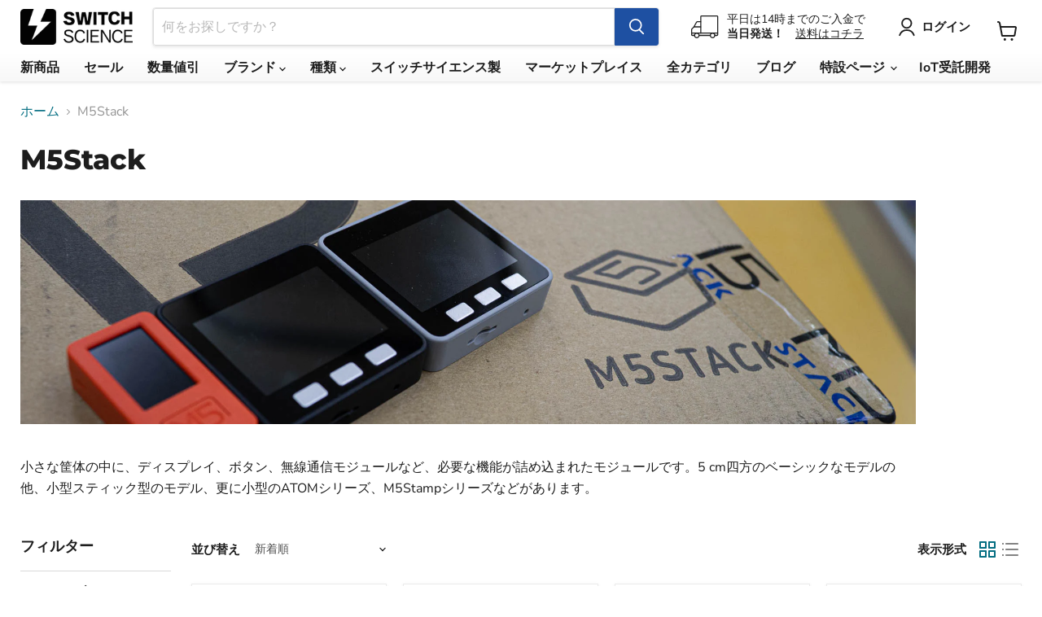

--- FILE ---
content_type: text/html; charset=utf-8
request_url: https://www.switch-science.com/collections/m5stack?view=view-24&grid_list
body_size: 50821
content:
<!doctype html>
<html class="no-js no-touch" lang="ja">
  <head>
    <meta charset="utf-8">
    <meta http-equiv="x-ua-compatible" content="IE=edge">
    <meta name="google-site-verification" content="PTSG6e82F77ZXGjTRMvoPoqVYNtIlg7yP4MBJicsevo">

    <link rel="preconnect" href="https://cdn.shopify.com">
    <link rel="preconnect" href="https://fonts.shopifycdn.com">
    <link rel="preconnect" href="https://v.shopify.com">
    <link rel="preconnect" href="https://cdn.shopifycloud.com">

    <!-- Global site tag (gtag.js) - Google Ads: 1040966022 -->
    <script async src="https://www.googletagmanager.com/gtag/js?id=AW-1040966022"></script>
    <script>
      window.dataLayer = window.dataLayer || [];
      function gtag(){dataLayer.push(arguments);}
      gtag('js', new Date());

      gtag('config', 'AW-1040966022');
    </script>

    <title>M5Stack — スイッチサイエンス</title>

    
      <meta name="description" content="小さな筐体の中に、ディスプレイ、ボタン、無線通信モジュールなど、必要な機能が詰め込まれたモジュールです。5 cm四方のベーシックなモデルの他、小型スティック型のモデル、更に小型のATOMシリーズ、M5Stampシリーズなどがあります。">
    

    
      <link rel="shortcut icon" href="//www.switch-science.com/cdn/shop/files/favicon_32x32.png?v=1663751374" type="image/png">
    

    
      <link rel="canonical" href="https://www.switch-science.com/collections/m5stack">
    

    <meta name="viewport" content="width=device-width">

    
    





<meta property="og:site_name" content="スイッチサイエンス">
<meta property="og:url" content="https://www.switch-science.com/collections/m5stack">
<meta property="og:title" content="M5Stack">
<meta property="og:type" content="website">
<meta property="og:description" content="小さな筐体の中に、ディスプレイ、ボタン、無線通信モジュールなど、必要な機能が詰め込まれたモジュールです。5 cm四方のベーシックなモデルの他、小型スティック型のモデル、更に小型のATOMシリーズ、M5Stampシリーズなどがあります。">




    
    
    

    
    
    <meta
      property="og:image"
      content="https://www.switch-science.com/cdn/shop/collections/M5-LOGO-2022_1200x1200.png?v=1730105636"
    />
    <meta
      property="og:image:secure_url"
      content="https://www.switch-science.com/cdn/shop/collections/M5-LOGO-2022_1200x1200.png?v=1730105636"
    />
    <meta property="og:image:width" content="1200" />
    <meta property="og:image:height" content="1200" />
    
    
    <meta property="og:image:alt" content="M5Stack" />
  












<meta name="twitter:title" content="M5Stack">
<meta name="twitter:description" content="小さな筐体の中に、ディスプレイ、ボタン、無線通信モジュールなど、必要な機能が詰め込まれたモジュールです。5 cm四方のベーシックなモデルの他、小型スティック型のモデル、更に小型のATOMシリーズ、M5Stampシリーズなどがあります。">


    
    
    
      
      
      <meta name="twitter:card" content="summary">
    
    
    <meta
      property="twitter:image"
      content="https://www.switch-science.com/cdn/shop/collections/M5-LOGO-2022_1200x1200_crop_center.png?v=1730105636"
    />
    <meta property="twitter:image:width" content="1200" />
    <meta property="twitter:image:height" content="1200" />
    
    
    <meta property="twitter:image:alt" content="M5Stack" />
  



    <link rel="preload" href="//www.switch-science.com/cdn/fonts/nunito_sans/nunitosans_n7.25d963ed46da26098ebeab731e90d8802d989fa5.woff2" as="font" crossorigin="anonymous">
    <link rel="preload" as="style" href="//www.switch-science.com/cdn/shop/t/11/assets/theme.css?v=160102101300843336551766453342">

    <script>window.performance && window.performance.mark && window.performance.mark('shopify.content_for_header.start');</script><meta name="google-site-verification" content="PTSG6e82F77ZXGjTRMvoPoqVYNtIlg7yP4MBJicsevo">
<meta id="shopify-digital-wallet" name="shopify-digital-wallet" content="/51407192262/digital_wallets/dialog">
<link rel="alternate" type="application/atom+xml" title="Feed" href="/collections/m5stack.atom" />
<link rel="next" href="/collections/m5stack?page=2&amp;view=view-24">
<link rel="alternate" type="application/json+oembed" href="https://www.switch-science.com/collections/m5stack.oembed">
<script async="async" src="/checkouts/internal/preloads.js?locale=ja-JP"></script>
<script id="shopify-features" type="application/json">{"accessToken":"72057e29ef7929a49e6d72bb8bb82d8c","betas":["rich-media-storefront-analytics"],"domain":"www.switch-science.com","predictiveSearch":false,"shopId":51407192262,"locale":"ja"}</script>
<script>var Shopify = Shopify || {};
Shopify.shop = "switchscience.myshopify.com";
Shopify.locale = "ja";
Shopify.currency = {"active":"JPY","rate":"1.0"};
Shopify.country = "JP";
Shopify.theme = {"name":"shopify-theme-switchscience\/main","id":128122224838,"schema_name":"Empire","schema_version":"11.1.1","theme_store_id":null,"role":"main"};
Shopify.theme.handle = "null";
Shopify.theme.style = {"id":null,"handle":null};
Shopify.cdnHost = "www.switch-science.com/cdn";
Shopify.routes = Shopify.routes || {};
Shopify.routes.root = "/";</script>
<script type="module">!function(o){(o.Shopify=o.Shopify||{}).modules=!0}(window);</script>
<script>!function(o){function n(){var o=[];function n(){o.push(Array.prototype.slice.apply(arguments))}return n.q=o,n}var t=o.Shopify=o.Shopify||{};t.loadFeatures=n(),t.autoloadFeatures=n()}(window);</script>
<script id="shop-js-analytics" type="application/json">{"pageType":"collection"}</script>
<script defer="defer" async type="module" src="//www.switch-science.com/cdn/shopifycloud/shop-js/modules/v2/client.init-shop-cart-sync_0MstufBG.ja.esm.js"></script>
<script defer="defer" async type="module" src="//www.switch-science.com/cdn/shopifycloud/shop-js/modules/v2/chunk.common_jll-23Z1.esm.js"></script>
<script defer="defer" async type="module" src="//www.switch-science.com/cdn/shopifycloud/shop-js/modules/v2/chunk.modal_HXih6-AF.esm.js"></script>
<script type="module">
  await import("//www.switch-science.com/cdn/shopifycloud/shop-js/modules/v2/client.init-shop-cart-sync_0MstufBG.ja.esm.js");
await import("//www.switch-science.com/cdn/shopifycloud/shop-js/modules/v2/chunk.common_jll-23Z1.esm.js");
await import("//www.switch-science.com/cdn/shopifycloud/shop-js/modules/v2/chunk.modal_HXih6-AF.esm.js");

  window.Shopify.SignInWithShop?.initShopCartSync?.({"fedCMEnabled":true,"windoidEnabled":true});

</script>
<script>(function() {
  var isLoaded = false;
  function asyncLoad() {
    if (isLoaded) return;
    isLoaded = true;
    var urls = ["https:\/\/d23dclunsivw3h.cloudfront.net\/redirect-app.js?shop=switchscience.myshopify.com","\/\/backinstock.useamp.com\/widget\/64916_1767158846.js?category=bis\u0026v=6\u0026shop=switchscience.myshopify.com"];
    for (var i = 0; i < urls.length; i++) {
      var s = document.createElement('script');
      s.type = 'text/javascript';
      s.async = true;
      s.src = urls[i];
      var x = document.getElementsByTagName('script')[0];
      x.parentNode.insertBefore(s, x);
    }
  };
  if(window.attachEvent) {
    window.attachEvent('onload', asyncLoad);
  } else {
    window.addEventListener('load', asyncLoad, false);
  }
})();</script>
<script id="__st">var __st={"a":51407192262,"offset":32400,"reqid":"a5d4bfd1-53ce-4e65-9302-c58eb254f0a1-1769096310","pageurl":"www.switch-science.com\/collections\/m5stack?view=view-24\u0026grid_list","u":"db03a54abf55","p":"collection","rtyp":"collection","rid":285081698502};</script>
<script>window.ShopifyPaypalV4VisibilityTracking = true;</script>
<script id="captcha-bootstrap">!function(){'use strict';const t='contact',e='account',n='new_comment',o=[[t,t],['blogs',n],['comments',n],[t,'customer']],c=[[e,'customer_login'],[e,'guest_login'],[e,'recover_customer_password'],[e,'create_customer']],r=t=>t.map((([t,e])=>`form[action*='/${t}']:not([data-nocaptcha='true']) input[name='form_type'][value='${e}']`)).join(','),a=t=>()=>t?[...document.querySelectorAll(t)].map((t=>t.form)):[];function s(){const t=[...o],e=r(t);return a(e)}const i='password',u='form_key',d=['recaptcha-v3-token','g-recaptcha-response','h-captcha-response',i],f=()=>{try{return window.sessionStorage}catch{return}},m='__shopify_v',_=t=>t.elements[u];function p(t,e,n=!1){try{const o=window.sessionStorage,c=JSON.parse(o.getItem(e)),{data:r}=function(t){const{data:e,action:n}=t;return t[m]||n?{data:e,action:n}:{data:t,action:n}}(c);for(const[e,n]of Object.entries(r))t.elements[e]&&(t.elements[e].value=n);n&&o.removeItem(e)}catch(o){console.error('form repopulation failed',{error:o})}}const l='form_type',E='cptcha';function T(t){t.dataset[E]=!0}const w=window,h=w.document,L='Shopify',v='ce_forms',y='captcha';let A=!1;((t,e)=>{const n=(g='f06e6c50-85a8-45c8-87d0-21a2b65856fe',I='https://cdn.shopify.com/shopifycloud/storefront-forms-hcaptcha/ce_storefront_forms_captcha_hcaptcha.v1.5.2.iife.js',D={infoText:'hCaptchaによる保護',privacyText:'プライバシー',termsText:'利用規約'},(t,e,n)=>{const o=w[L][v],c=o.bindForm;if(c)return c(t,g,e,D).then(n);var r;o.q.push([[t,g,e,D],n]),r=I,A||(h.body.append(Object.assign(h.createElement('script'),{id:'captcha-provider',async:!0,src:r})),A=!0)});var g,I,D;w[L]=w[L]||{},w[L][v]=w[L][v]||{},w[L][v].q=[],w[L][y]=w[L][y]||{},w[L][y].protect=function(t,e){n(t,void 0,e),T(t)},Object.freeze(w[L][y]),function(t,e,n,w,h,L){const[v,y,A,g]=function(t,e,n){const i=e?o:[],u=t?c:[],d=[...i,...u],f=r(d),m=r(i),_=r(d.filter((([t,e])=>n.includes(e))));return[a(f),a(m),a(_),s()]}(w,h,L),I=t=>{const e=t.target;return e instanceof HTMLFormElement?e:e&&e.form},D=t=>v().includes(t);t.addEventListener('submit',(t=>{const e=I(t);if(!e)return;const n=D(e)&&!e.dataset.hcaptchaBound&&!e.dataset.recaptchaBound,o=_(e),c=g().includes(e)&&(!o||!o.value);(n||c)&&t.preventDefault(),c&&!n&&(function(t){try{if(!f())return;!function(t){const e=f();if(!e)return;const n=_(t);if(!n)return;const o=n.value;o&&e.removeItem(o)}(t);const e=Array.from(Array(32),(()=>Math.random().toString(36)[2])).join('');!function(t,e){_(t)||t.append(Object.assign(document.createElement('input'),{type:'hidden',name:u})),t.elements[u].value=e}(t,e),function(t,e){const n=f();if(!n)return;const o=[...t.querySelectorAll(`input[type='${i}']`)].map((({name:t})=>t)),c=[...d,...o],r={};for(const[a,s]of new FormData(t).entries())c.includes(a)||(r[a]=s);n.setItem(e,JSON.stringify({[m]:1,action:t.action,data:r}))}(t,e)}catch(e){console.error('failed to persist form',e)}}(e),e.submit())}));const S=(t,e)=>{t&&!t.dataset[E]&&(n(t,e.some((e=>e===t))),T(t))};for(const o of['focusin','change'])t.addEventListener(o,(t=>{const e=I(t);D(e)&&S(e,y())}));const B=e.get('form_key'),M=e.get(l),P=B&&M;t.addEventListener('DOMContentLoaded',(()=>{const t=y();if(P)for(const e of t)e.elements[l].value===M&&p(e,B);[...new Set([...A(),...v().filter((t=>'true'===t.dataset.shopifyCaptcha))])].forEach((e=>S(e,t)))}))}(h,new URLSearchParams(w.location.search),n,t,e,['guest_login'])})(!0,!0)}();</script>
<script integrity="sha256-4kQ18oKyAcykRKYeNunJcIwy7WH5gtpwJnB7kiuLZ1E=" data-source-attribution="shopify.loadfeatures" defer="defer" src="//www.switch-science.com/cdn/shopifycloud/storefront/assets/storefront/load_feature-a0a9edcb.js" crossorigin="anonymous"></script>
<script data-source-attribution="shopify.dynamic_checkout.dynamic.init">var Shopify=Shopify||{};Shopify.PaymentButton=Shopify.PaymentButton||{isStorefrontPortableWallets:!0,init:function(){window.Shopify.PaymentButton.init=function(){};var t=document.createElement("script");t.src="https://www.switch-science.com/cdn/shopifycloud/portable-wallets/latest/portable-wallets.ja.js",t.type="module",document.head.appendChild(t)}};
</script>
<script data-source-attribution="shopify.dynamic_checkout.buyer_consent">
  function portableWalletsHideBuyerConsent(e){var t=document.getElementById("shopify-buyer-consent"),n=document.getElementById("shopify-subscription-policy-button");t&&n&&(t.classList.add("hidden"),t.setAttribute("aria-hidden","true"),n.removeEventListener("click",e))}function portableWalletsShowBuyerConsent(e){var t=document.getElementById("shopify-buyer-consent"),n=document.getElementById("shopify-subscription-policy-button");t&&n&&(t.classList.remove("hidden"),t.removeAttribute("aria-hidden"),n.addEventListener("click",e))}window.Shopify?.PaymentButton&&(window.Shopify.PaymentButton.hideBuyerConsent=portableWalletsHideBuyerConsent,window.Shopify.PaymentButton.showBuyerConsent=portableWalletsShowBuyerConsent);
</script>
<script data-source-attribution="shopify.dynamic_checkout.cart.bootstrap">document.addEventListener("DOMContentLoaded",(function(){function t(){return document.querySelector("shopify-accelerated-checkout-cart, shopify-accelerated-checkout")}if(t())Shopify.PaymentButton.init();else{new MutationObserver((function(e,n){t()&&(Shopify.PaymentButton.init(),n.disconnect())})).observe(document.body,{childList:!0,subtree:!0})}}));
</script>
<link id="shopify-accelerated-checkout-styles" rel="stylesheet" media="screen" href="https://www.switch-science.com/cdn/shopifycloud/portable-wallets/latest/accelerated-checkout-backwards-compat.css" crossorigin="anonymous">
<style id="shopify-accelerated-checkout-cart">
        #shopify-buyer-consent {
  margin-top: 1em;
  display: inline-block;
  width: 100%;
}

#shopify-buyer-consent.hidden {
  display: none;
}

#shopify-subscription-policy-button {
  background: none;
  border: none;
  padding: 0;
  text-decoration: underline;
  font-size: inherit;
  cursor: pointer;
}

#shopify-subscription-policy-button::before {
  box-shadow: none;
}

      </style>

<script>window.performance && window.performance.mark && window.performance.mark('shopify.content_for_header.end');</script>

    <link href="//www.switch-science.com/cdn/shop/t/11/assets/theme.css?v=160102101300843336551766453342" rel="stylesheet" type="text/css" media="all" />
    <link href="//www.switch-science.com/cdn/shop/t/11/assets/custom.css?v=29738772000755767541724377372" rel="stylesheet" type="text/css" media="all" />

    
      <link href="//www.switch-science.com/cdn/shop/t/11/assets/ripple.css?v=100240391239311985871724377417" rel="stylesheet" type="text/css" media="all" />
    

    
    <script>
      window.Theme = window.Theme || {};
      window.Theme.version = '11.1.1';
      window.Theme.name = 'Empire';
      window.Theme.routes = {
        "root_url": "/",
        "account_url": "/account",
        "account_login_url": "/account/login",
        "account_logout_url": "/account/logout",
        "account_register_url": "/account/register",
        "account_addresses_url": "/account/addresses",
        "collections_url": "/collections",
        "all_products_collection_url": "/collections/all",
        "search_url": "/search",
        "predictive_search_url": "/search/suggest",
        "cart_url": "/cart",
        "cart_add_url": "/cart/add",
        "cart_change_url": "/cart/change",
        "cart_clear_url": "/cart/clear",
        "product_recommendations_url": "/recommendations/products",
      };
    </script>
    

    
    

    
  

<!-- BEGIN app block: shopify://apps/pagefly-page-builder/blocks/app-embed/83e179f7-59a0-4589-8c66-c0dddf959200 -->

<!-- BEGIN app snippet: pagefly-cro-ab-testing-main -->







<script>
  ;(function () {
    const url = new URL(window.location)
    const viewParam = url.searchParams.get('view')
    if (viewParam && viewParam.includes('variant-pf-')) {
      url.searchParams.set('pf_v', viewParam)
      url.searchParams.delete('view')
      window.history.replaceState({}, '', url)
    }
  })()
</script>



<script type='module'>
  
  window.PAGEFLY_CRO = window.PAGEFLY_CRO || {}

  window.PAGEFLY_CRO['data_debug'] = {
    original_template_suffix: "view-24",
    allow_ab_test: false,
    ab_test_start_time: 0,
    ab_test_end_time: 0,
    today_date_time: 1769096310000,
  }
  window.PAGEFLY_CRO['GA4'] = { enabled: false}
</script>

<!-- END app snippet -->








  <script src='https://cdn.shopify.com/extensions/019bb4f9-aed6-78a3-be91-e9d44663e6bf/pagefly-page-builder-215/assets/pagefly-helper.js' defer='defer'></script>

  <script src='https://cdn.shopify.com/extensions/019bb4f9-aed6-78a3-be91-e9d44663e6bf/pagefly-page-builder-215/assets/pagefly-general-helper.js' defer='defer'></script>

  <script src='https://cdn.shopify.com/extensions/019bb4f9-aed6-78a3-be91-e9d44663e6bf/pagefly-page-builder-215/assets/pagefly-snap-slider.js' defer='defer'></script>

  <script src='https://cdn.shopify.com/extensions/019bb4f9-aed6-78a3-be91-e9d44663e6bf/pagefly-page-builder-215/assets/pagefly-slideshow-v3.js' defer='defer'></script>

  <script src='https://cdn.shopify.com/extensions/019bb4f9-aed6-78a3-be91-e9d44663e6bf/pagefly-page-builder-215/assets/pagefly-slideshow-v4.js' defer='defer'></script>

  <script src='https://cdn.shopify.com/extensions/019bb4f9-aed6-78a3-be91-e9d44663e6bf/pagefly-page-builder-215/assets/pagefly-glider.js' defer='defer'></script>

  <script src='https://cdn.shopify.com/extensions/019bb4f9-aed6-78a3-be91-e9d44663e6bf/pagefly-page-builder-215/assets/pagefly-slideshow-v1-v2.js' defer='defer'></script>

  <script src='https://cdn.shopify.com/extensions/019bb4f9-aed6-78a3-be91-e9d44663e6bf/pagefly-page-builder-215/assets/pagefly-product-media.js' defer='defer'></script>

  <script src='https://cdn.shopify.com/extensions/019bb4f9-aed6-78a3-be91-e9d44663e6bf/pagefly-page-builder-215/assets/pagefly-product.js' defer='defer'></script>


<script id='pagefly-helper-data' type='application/json'>
  {
    "page_optimization": {
      "assets_prefetching": false
    },
    "elements_asset_mapper": {
      "Accordion": "https://cdn.shopify.com/extensions/019bb4f9-aed6-78a3-be91-e9d44663e6bf/pagefly-page-builder-215/assets/pagefly-accordion.js",
      "Accordion3": "https://cdn.shopify.com/extensions/019bb4f9-aed6-78a3-be91-e9d44663e6bf/pagefly-page-builder-215/assets/pagefly-accordion3.js",
      "CountDown": "https://cdn.shopify.com/extensions/019bb4f9-aed6-78a3-be91-e9d44663e6bf/pagefly-page-builder-215/assets/pagefly-countdown.js",
      "GMap1": "https://cdn.shopify.com/extensions/019bb4f9-aed6-78a3-be91-e9d44663e6bf/pagefly-page-builder-215/assets/pagefly-gmap.js",
      "GMap2": "https://cdn.shopify.com/extensions/019bb4f9-aed6-78a3-be91-e9d44663e6bf/pagefly-page-builder-215/assets/pagefly-gmap.js",
      "GMapBasicV2": "https://cdn.shopify.com/extensions/019bb4f9-aed6-78a3-be91-e9d44663e6bf/pagefly-page-builder-215/assets/pagefly-gmap.js",
      "GMapAdvancedV2": "https://cdn.shopify.com/extensions/019bb4f9-aed6-78a3-be91-e9d44663e6bf/pagefly-page-builder-215/assets/pagefly-gmap.js",
      "HTML.Video": "https://cdn.shopify.com/extensions/019bb4f9-aed6-78a3-be91-e9d44663e6bf/pagefly-page-builder-215/assets/pagefly-htmlvideo.js",
      "HTML.Video2": "https://cdn.shopify.com/extensions/019bb4f9-aed6-78a3-be91-e9d44663e6bf/pagefly-page-builder-215/assets/pagefly-htmlvideo2.js",
      "HTML.Video3": "https://cdn.shopify.com/extensions/019bb4f9-aed6-78a3-be91-e9d44663e6bf/pagefly-page-builder-215/assets/pagefly-htmlvideo2.js",
      "BackgroundVideo": "https://cdn.shopify.com/extensions/019bb4f9-aed6-78a3-be91-e9d44663e6bf/pagefly-page-builder-215/assets/pagefly-htmlvideo2.js",
      "Instagram": "https://cdn.shopify.com/extensions/019bb4f9-aed6-78a3-be91-e9d44663e6bf/pagefly-page-builder-215/assets/pagefly-instagram.js",
      "Instagram2": "https://cdn.shopify.com/extensions/019bb4f9-aed6-78a3-be91-e9d44663e6bf/pagefly-page-builder-215/assets/pagefly-instagram.js",
      "Insta3": "https://cdn.shopify.com/extensions/019bb4f9-aed6-78a3-be91-e9d44663e6bf/pagefly-page-builder-215/assets/pagefly-instagram3.js",
      "Tabs": "https://cdn.shopify.com/extensions/019bb4f9-aed6-78a3-be91-e9d44663e6bf/pagefly-page-builder-215/assets/pagefly-tab.js",
      "Tabs3": "https://cdn.shopify.com/extensions/019bb4f9-aed6-78a3-be91-e9d44663e6bf/pagefly-page-builder-215/assets/pagefly-tab3.js",
      "ProductBox": "https://cdn.shopify.com/extensions/019bb4f9-aed6-78a3-be91-e9d44663e6bf/pagefly-page-builder-215/assets/pagefly-cart.js",
      "FBPageBox2": "https://cdn.shopify.com/extensions/019bb4f9-aed6-78a3-be91-e9d44663e6bf/pagefly-page-builder-215/assets/pagefly-facebook.js",
      "FBLikeButton2": "https://cdn.shopify.com/extensions/019bb4f9-aed6-78a3-be91-e9d44663e6bf/pagefly-page-builder-215/assets/pagefly-facebook.js",
      "TwitterFeed2": "https://cdn.shopify.com/extensions/019bb4f9-aed6-78a3-be91-e9d44663e6bf/pagefly-page-builder-215/assets/pagefly-twitter.js",
      "Paragraph4": "https://cdn.shopify.com/extensions/019bb4f9-aed6-78a3-be91-e9d44663e6bf/pagefly-page-builder-215/assets/pagefly-paragraph4.js",

      "AliReviews": "https://cdn.shopify.com/extensions/019bb4f9-aed6-78a3-be91-e9d44663e6bf/pagefly-page-builder-215/assets/pagefly-3rd-elements.js",
      "BackInStock": "https://cdn.shopify.com/extensions/019bb4f9-aed6-78a3-be91-e9d44663e6bf/pagefly-page-builder-215/assets/pagefly-3rd-elements.js",
      "GloboBackInStock": "https://cdn.shopify.com/extensions/019bb4f9-aed6-78a3-be91-e9d44663e6bf/pagefly-page-builder-215/assets/pagefly-3rd-elements.js",
      "GrowaveWishlist": "https://cdn.shopify.com/extensions/019bb4f9-aed6-78a3-be91-e9d44663e6bf/pagefly-page-builder-215/assets/pagefly-3rd-elements.js",
      "InfiniteOptionsShopPad": "https://cdn.shopify.com/extensions/019bb4f9-aed6-78a3-be91-e9d44663e6bf/pagefly-page-builder-215/assets/pagefly-3rd-elements.js",
      "InkybayProductPersonalizer": "https://cdn.shopify.com/extensions/019bb4f9-aed6-78a3-be91-e9d44663e6bf/pagefly-page-builder-215/assets/pagefly-3rd-elements.js",
      "LimeSpot": "https://cdn.shopify.com/extensions/019bb4f9-aed6-78a3-be91-e9d44663e6bf/pagefly-page-builder-215/assets/pagefly-3rd-elements.js",
      "Loox": "https://cdn.shopify.com/extensions/019bb4f9-aed6-78a3-be91-e9d44663e6bf/pagefly-page-builder-215/assets/pagefly-3rd-elements.js",
      "Opinew": "https://cdn.shopify.com/extensions/019bb4f9-aed6-78a3-be91-e9d44663e6bf/pagefly-page-builder-215/assets/pagefly-3rd-elements.js",
      "Powr": "https://cdn.shopify.com/extensions/019bb4f9-aed6-78a3-be91-e9d44663e6bf/pagefly-page-builder-215/assets/pagefly-3rd-elements.js",
      "ProductReviews": "https://cdn.shopify.com/extensions/019bb4f9-aed6-78a3-be91-e9d44663e6bf/pagefly-page-builder-215/assets/pagefly-3rd-elements.js",
      "PushOwl": "https://cdn.shopify.com/extensions/019bb4f9-aed6-78a3-be91-e9d44663e6bf/pagefly-page-builder-215/assets/pagefly-3rd-elements.js",
      "ReCharge": "https://cdn.shopify.com/extensions/019bb4f9-aed6-78a3-be91-e9d44663e6bf/pagefly-page-builder-215/assets/pagefly-3rd-elements.js",
      "Rivyo": "https://cdn.shopify.com/extensions/019bb4f9-aed6-78a3-be91-e9d44663e6bf/pagefly-page-builder-215/assets/pagefly-3rd-elements.js",
      "TrackingMore": "https://cdn.shopify.com/extensions/019bb4f9-aed6-78a3-be91-e9d44663e6bf/pagefly-page-builder-215/assets/pagefly-3rd-elements.js",
      "Vitals": "https://cdn.shopify.com/extensions/019bb4f9-aed6-78a3-be91-e9d44663e6bf/pagefly-page-builder-215/assets/pagefly-3rd-elements.js",
      "Wiser": "https://cdn.shopify.com/extensions/019bb4f9-aed6-78a3-be91-e9d44663e6bf/pagefly-page-builder-215/assets/pagefly-3rd-elements.js"
    },
    "custom_elements_mapper": {
      "pf-click-action-element": "https://cdn.shopify.com/extensions/019bb4f9-aed6-78a3-be91-e9d44663e6bf/pagefly-page-builder-215/assets/pagefly-click-action-element.js",
      "pf-dialog-element": "https://cdn.shopify.com/extensions/019bb4f9-aed6-78a3-be91-e9d44663e6bf/pagefly-page-builder-215/assets/pagefly-dialog-element.js"
    }
  }
</script>


<!-- END app block --><link href="https://monorail-edge.shopifysvc.com" rel="dns-prefetch">
<script>(function(){if ("sendBeacon" in navigator && "performance" in window) {try {var session_token_from_headers = performance.getEntriesByType('navigation')[0].serverTiming.find(x => x.name == '_s').description;} catch {var session_token_from_headers = undefined;}var session_cookie_matches = document.cookie.match(/_shopify_s=([^;]*)/);var session_token_from_cookie = session_cookie_matches && session_cookie_matches.length === 2 ? session_cookie_matches[1] : "";var session_token = session_token_from_headers || session_token_from_cookie || "";function handle_abandonment_event(e) {var entries = performance.getEntries().filter(function(entry) {return /monorail-edge.shopifysvc.com/.test(entry.name);});if (!window.abandonment_tracked && entries.length === 0) {window.abandonment_tracked = true;var currentMs = Date.now();var navigation_start = performance.timing.navigationStart;var payload = {shop_id: 51407192262,url: window.location.href,navigation_start,duration: currentMs - navigation_start,session_token,page_type: "collection"};window.navigator.sendBeacon("https://monorail-edge.shopifysvc.com/v1/produce", JSON.stringify({schema_id: "online_store_buyer_site_abandonment/1.1",payload: payload,metadata: {event_created_at_ms: currentMs,event_sent_at_ms: currentMs}}));}}window.addEventListener('pagehide', handle_abandonment_event);}}());</script>
<script id="web-pixels-manager-setup">(function e(e,d,r,n,o){if(void 0===o&&(o={}),!Boolean(null===(a=null===(i=window.Shopify)||void 0===i?void 0:i.analytics)||void 0===a?void 0:a.replayQueue)){var i,a;window.Shopify=window.Shopify||{};var t=window.Shopify;t.analytics=t.analytics||{};var s=t.analytics;s.replayQueue=[],s.publish=function(e,d,r){return s.replayQueue.push([e,d,r]),!0};try{self.performance.mark("wpm:start")}catch(e){}var l=function(){var e={modern:/Edge?\/(1{2}[4-9]|1[2-9]\d|[2-9]\d{2}|\d{4,})\.\d+(\.\d+|)|Firefox\/(1{2}[4-9]|1[2-9]\d|[2-9]\d{2}|\d{4,})\.\d+(\.\d+|)|Chrom(ium|e)\/(9{2}|\d{3,})\.\d+(\.\d+|)|(Maci|X1{2}).+ Version\/(15\.\d+|(1[6-9]|[2-9]\d|\d{3,})\.\d+)([,.]\d+|)( \(\w+\)|)( Mobile\/\w+|) Safari\/|Chrome.+OPR\/(9{2}|\d{3,})\.\d+\.\d+|(CPU[ +]OS|iPhone[ +]OS|CPU[ +]iPhone|CPU IPhone OS|CPU iPad OS)[ +]+(15[._]\d+|(1[6-9]|[2-9]\d|\d{3,})[._]\d+)([._]\d+|)|Android:?[ /-](13[3-9]|1[4-9]\d|[2-9]\d{2}|\d{4,})(\.\d+|)(\.\d+|)|Android.+Firefox\/(13[5-9]|1[4-9]\d|[2-9]\d{2}|\d{4,})\.\d+(\.\d+|)|Android.+Chrom(ium|e)\/(13[3-9]|1[4-9]\d|[2-9]\d{2}|\d{4,})\.\d+(\.\d+|)|SamsungBrowser\/([2-9]\d|\d{3,})\.\d+/,legacy:/Edge?\/(1[6-9]|[2-9]\d|\d{3,})\.\d+(\.\d+|)|Firefox\/(5[4-9]|[6-9]\d|\d{3,})\.\d+(\.\d+|)|Chrom(ium|e)\/(5[1-9]|[6-9]\d|\d{3,})\.\d+(\.\d+|)([\d.]+$|.*Safari\/(?![\d.]+ Edge\/[\d.]+$))|(Maci|X1{2}).+ Version\/(10\.\d+|(1[1-9]|[2-9]\d|\d{3,})\.\d+)([,.]\d+|)( \(\w+\)|)( Mobile\/\w+|) Safari\/|Chrome.+OPR\/(3[89]|[4-9]\d|\d{3,})\.\d+\.\d+|(CPU[ +]OS|iPhone[ +]OS|CPU[ +]iPhone|CPU IPhone OS|CPU iPad OS)[ +]+(10[._]\d+|(1[1-9]|[2-9]\d|\d{3,})[._]\d+)([._]\d+|)|Android:?[ /-](13[3-9]|1[4-9]\d|[2-9]\d{2}|\d{4,})(\.\d+|)(\.\d+|)|Mobile Safari.+OPR\/([89]\d|\d{3,})\.\d+\.\d+|Android.+Firefox\/(13[5-9]|1[4-9]\d|[2-9]\d{2}|\d{4,})\.\d+(\.\d+|)|Android.+Chrom(ium|e)\/(13[3-9]|1[4-9]\d|[2-9]\d{2}|\d{4,})\.\d+(\.\d+|)|Android.+(UC? ?Browser|UCWEB|U3)[ /]?(15\.([5-9]|\d{2,})|(1[6-9]|[2-9]\d|\d{3,})\.\d+)\.\d+|SamsungBrowser\/(5\.\d+|([6-9]|\d{2,})\.\d+)|Android.+MQ{2}Browser\/(14(\.(9|\d{2,})|)|(1[5-9]|[2-9]\d|\d{3,})(\.\d+|))(\.\d+|)|K[Aa][Ii]OS\/(3\.\d+|([4-9]|\d{2,})\.\d+)(\.\d+|)/},d=e.modern,r=e.legacy,n=navigator.userAgent;return n.match(d)?"modern":n.match(r)?"legacy":"unknown"}(),u="modern"===l?"modern":"legacy",c=(null!=n?n:{modern:"",legacy:""})[u],f=function(e){return[e.baseUrl,"/wpm","/b",e.hashVersion,"modern"===e.buildTarget?"m":"l",".js"].join("")}({baseUrl:d,hashVersion:r,buildTarget:u}),m=function(e){var d=e.version,r=e.bundleTarget,n=e.surface,o=e.pageUrl,i=e.monorailEndpoint;return{emit:function(e){var a=e.status,t=e.errorMsg,s=(new Date).getTime(),l=JSON.stringify({metadata:{event_sent_at_ms:s},events:[{schema_id:"web_pixels_manager_load/3.1",payload:{version:d,bundle_target:r,page_url:o,status:a,surface:n,error_msg:t},metadata:{event_created_at_ms:s}}]});if(!i)return console&&console.warn&&console.warn("[Web Pixels Manager] No Monorail endpoint provided, skipping logging."),!1;try{return self.navigator.sendBeacon.bind(self.navigator)(i,l)}catch(e){}var u=new XMLHttpRequest;try{return u.open("POST",i,!0),u.setRequestHeader("Content-Type","text/plain"),u.send(l),!0}catch(e){return console&&console.warn&&console.warn("[Web Pixels Manager] Got an unhandled error while logging to Monorail."),!1}}}}({version:r,bundleTarget:l,surface:e.surface,pageUrl:self.location.href,monorailEndpoint:e.monorailEndpoint});try{o.browserTarget=l,function(e){var d=e.src,r=e.async,n=void 0===r||r,o=e.onload,i=e.onerror,a=e.sri,t=e.scriptDataAttributes,s=void 0===t?{}:t,l=document.createElement("script"),u=document.querySelector("head"),c=document.querySelector("body");if(l.async=n,l.src=d,a&&(l.integrity=a,l.crossOrigin="anonymous"),s)for(var f in s)if(Object.prototype.hasOwnProperty.call(s,f))try{l.dataset[f]=s[f]}catch(e){}if(o&&l.addEventListener("load",o),i&&l.addEventListener("error",i),u)u.appendChild(l);else{if(!c)throw new Error("Did not find a head or body element to append the script");c.appendChild(l)}}({src:f,async:!0,onload:function(){if(!function(){var e,d;return Boolean(null===(d=null===(e=window.Shopify)||void 0===e?void 0:e.analytics)||void 0===d?void 0:d.initialized)}()){var d=window.webPixelsManager.init(e)||void 0;if(d){var r=window.Shopify.analytics;r.replayQueue.forEach((function(e){var r=e[0],n=e[1],o=e[2];d.publishCustomEvent(r,n,o)})),r.replayQueue=[],r.publish=d.publishCustomEvent,r.visitor=d.visitor,r.initialized=!0}}},onerror:function(){return m.emit({status:"failed",errorMsg:"".concat(f," has failed to load")})},sri:function(e){var d=/^sha384-[A-Za-z0-9+/=]+$/;return"string"==typeof e&&d.test(e)}(c)?c:"",scriptDataAttributes:o}),m.emit({status:"loading"})}catch(e){m.emit({status:"failed",errorMsg:(null==e?void 0:e.message)||"Unknown error"})}}})({shopId: 51407192262,storefrontBaseUrl: "https://www.switch-science.com",extensionsBaseUrl: "https://extensions.shopifycdn.com/cdn/shopifycloud/web-pixels-manager",monorailEndpoint: "https://monorail-edge.shopifysvc.com/unstable/produce_batch",surface: "storefront-renderer",enabledBetaFlags: ["2dca8a86"],webPixelsConfigList: [{"id":"1394376902","configuration":"{\"focusDuration\":\"3\"}","eventPayloadVersion":"v1","runtimeContext":"STRICT","scriptVersion":"5267644d2647fc677b620ee257b1625c","type":"APP","apiClientId":1743893,"privacyPurposes":["ANALYTICS","SALE_OF_DATA"],"dataSharingAdjustments":{"protectedCustomerApprovalScopes":["read_customer_personal_data"]}},{"id":"457507014","configuration":"{\"config\":\"{\\\"pixel_id\\\":\\\"G-D9RQB127NQ\\\",\\\"target_country\\\":\\\"JP\\\",\\\"gtag_events\\\":[{\\\"type\\\":\\\"search\\\",\\\"action_label\\\":[\\\"G-D9RQB127NQ\\\",\\\"AW-1040966022\\\/8XkACKzZ374YEIbDr_AD\\\"]},{\\\"type\\\":\\\"begin_checkout\\\",\\\"action_label\\\":[\\\"G-D9RQB127NQ\\\",\\\"AW-1040966022\\\/x3e5CLLZ374YEIbDr_AD\\\"]},{\\\"type\\\":\\\"view_item\\\",\\\"action_label\\\":[\\\"G-D9RQB127NQ\\\",\\\"AW-1040966022\\\/JrCoCKnZ374YEIbDr_AD\\\",\\\"MC-VJYC4J1NRL\\\"]},{\\\"type\\\":\\\"purchase\\\",\\\"action_label\\\":[\\\"G-D9RQB127NQ\\\",\\\"AW-1040966022\\\/jLflCKPZ374YEIbDr_AD\\\",\\\"MC-VJYC4J1NRL\\\"]},{\\\"type\\\":\\\"page_view\\\",\\\"action_label\\\":[\\\"G-D9RQB127NQ\\\",\\\"AW-1040966022\\\/_suHCKbZ374YEIbDr_AD\\\",\\\"MC-VJYC4J1NRL\\\"]},{\\\"type\\\":\\\"add_payment_info\\\",\\\"action_label\\\":[\\\"G-D9RQB127NQ\\\",\\\"AW-1040966022\\\/rpq1CLXZ374YEIbDr_AD\\\"]},{\\\"type\\\":\\\"add_to_cart\\\",\\\"action_label\\\":[\\\"G-D9RQB127NQ\\\",\\\"AW-1040966022\\\/rgz-CK_Z374YEIbDr_AD\\\"]}],\\\"enable_monitoring_mode\\\":false}\"}","eventPayloadVersion":"v1","runtimeContext":"OPEN","scriptVersion":"b2a88bafab3e21179ed38636efcd8a93","type":"APP","apiClientId":1780363,"privacyPurposes":[],"dataSharingAdjustments":{"protectedCustomerApprovalScopes":["read_customer_address","read_customer_email","read_customer_name","read_customer_personal_data","read_customer_phone"]}},{"id":"shopify-app-pixel","configuration":"{}","eventPayloadVersion":"v1","runtimeContext":"STRICT","scriptVersion":"0450","apiClientId":"shopify-pixel","type":"APP","privacyPurposes":["ANALYTICS","MARKETING"]},{"id":"shopify-custom-pixel","eventPayloadVersion":"v1","runtimeContext":"LAX","scriptVersion":"0450","apiClientId":"shopify-pixel","type":"CUSTOM","privacyPurposes":["ANALYTICS","MARKETING"]}],isMerchantRequest: false,initData: {"shop":{"name":"スイッチサイエンス","paymentSettings":{"currencyCode":"JPY"},"myshopifyDomain":"switchscience.myshopify.com","countryCode":"JP","storefrontUrl":"https:\/\/www.switch-science.com"},"customer":null,"cart":null,"checkout":null,"productVariants":[],"purchasingCompany":null},},"https://www.switch-science.com/cdn","fcfee988w5aeb613cpc8e4bc33m6693e112",{"modern":"","legacy":""},{"shopId":"51407192262","storefrontBaseUrl":"https:\/\/www.switch-science.com","extensionBaseUrl":"https:\/\/extensions.shopifycdn.com\/cdn\/shopifycloud\/web-pixels-manager","surface":"storefront-renderer","enabledBetaFlags":"[\"2dca8a86\"]","isMerchantRequest":"false","hashVersion":"fcfee988w5aeb613cpc8e4bc33m6693e112","publish":"custom","events":"[[\"page_viewed\",{}],[\"collection_viewed\",{\"collection\":{\"id\":\"285081698502\",\"title\":\"M5Stack\",\"productVariants\":[{\"price\":{\"amount\":300.0,\"currencyCode\":\"JPY\"},\"product\":{\"title\":\"M5Stack用ホルダー\",\"vendor\":\"スイッチサイエンス\",\"id\":\"8739556065478\",\"untranslatedTitle\":\"M5Stack用ホルダー\",\"url\":\"\/products\/10932\",\"type\":\"\"},\"id\":\"45392899965126\",\"image\":{\"src\":\"\/\/www.switch-science.com\/cdn\/shop\/files\/5830dcd8-e1e4-4636-a5e6-68077a7aea92.jpg?v=1768440320\"},\"sku\":\"10932\",\"title\":\"Default Title\",\"untranslatedTitle\":\"Default Title\"},{\"price\":{\"amount\":1639.0,\"currencyCode\":\"JPY\"},\"product\":{\"title\":\"M5Stack ASRモジュール\",\"vendor\":\"M5Stack\",\"id\":\"8734423941318\",\"untranslatedTitle\":\"M5Stack ASRモジュール\",\"url\":\"\/products\/10911\",\"type\":\"\"},\"id\":\"45364659650758\",\"image\":{\"src\":\"\/\/www.switch-science.com\/cdn\/shop\/files\/a04abfab-199d-4e4f-baf8-0a2dcfc07afe.jpg?v=1767938421\"},\"sku\":\"10911\",\"title\":\"Default Title\",\"untranslatedTitle\":\"Default Title\"},{\"price\":{\"amount\":2651.0,\"currencyCode\":\"JPY\"},\"product\":{\"title\":\"M5Stack Chain DualKey ESP32-S3搭載 2キーメカニカルキーパッド\",\"vendor\":\"M5Stack\",\"id\":\"8696367448262\",\"untranslatedTitle\":\"M5Stack Chain DualKey ESP32-S3搭載 2キーメカニカルキーパッド\",\"url\":\"\/products\/10835\",\"type\":\"\"},\"id\":\"45190918570182\",\"image\":{\"src\":\"\/\/www.switch-science.com\/cdn\/shop\/files\/70448ab9-db59-453b-be0e-6137ddf8c3af.jpg?v=1762503918\"},\"sku\":\"10835\",\"title\":\"Default Title\",\"untranslatedTitle\":\"Default Title\"},{\"price\":{\"amount\":2112.0,\"currencyCode\":\"JPY\"},\"product\":{\"title\":\"M5Stack用 Fingerprint2 ユニット（A-K323CP）\",\"vendor\":\"M5Stack\",\"id\":\"8679373701318\",\"untranslatedTitle\":\"M5Stack用 Fingerprint2 ユニット（A-K323CP）\",\"url\":\"\/products\/10810\",\"type\":\"\"},\"id\":\"45137921507526\",\"image\":{\"src\":\"\/\/www.switch-science.com\/cdn\/shop\/files\/5238ab10-3281-49bb-ae5b-6ec1a95d3ced.jpg?v=1761119123\"},\"sku\":\"10810\",\"title\":\"Default Title\",\"untranslatedTitle\":\"Default Title\"},{\"price\":{\"amount\":4191.0,\"currencyCode\":\"JPY\"},\"product\":{\"title\":\"M5Stack C6L Meshtasticユニット（SX1262、ESP32-C6）\",\"vendor\":\"M5Stack\",\"id\":\"8679373603014\",\"untranslatedTitle\":\"M5Stack C6L Meshtasticユニット（SX1262、ESP32-C6）\",\"url\":\"\/products\/10809\",\"type\":\"\"},\"id\":\"45137921409222\",\"image\":{\"src\":\"\/\/www.switch-science.com\/cdn\/shop\/files\/6003f46e-9d40-4256-b004-f199410f8268.jpg?v=1761108619\"},\"sku\":\"10809\",\"title\":\"Default Title\",\"untranslatedTitle\":\"Default Title\"},{\"price\":{\"amount\":2651.0,\"currencyCode\":\"JPY\"},\"product\":{\"title\":\"Atom Echo S3R - スマートスピーカー開発キット\",\"vendor\":\"M5Stack\",\"id\":\"8679373537478\",\"untranslatedTitle\":\"Atom Echo S3R - スマートスピーカー開発キット\",\"url\":\"\/products\/10808\",\"type\":\"\"},\"id\":\"45137921343686\",\"image\":{\"src\":\"\/\/www.switch-science.com\/cdn\/shop\/files\/06a9186d-73c7-4abf-b8c5-8b515f427ea9.jpg?v=1761196520\"},\"sku\":\"10808\",\"title\":\"Default Title\",\"untranslatedTitle\":\"Default Title\"},{\"price\":{\"amount\":20614.0,\"currencyCode\":\"JPY\"},\"product\":{\"title\":\"M5Stack AI-8850 LLMアクセラレーション M.2モジュール (AX8850)\",\"vendor\":\"M5Stack\",\"id\":\"8656381575366\",\"untranslatedTitle\":\"M5Stack AI-8850 LLMアクセラレーション M.2モジュール (AX8850)\",\"url\":\"\/products\/10786\",\"type\":\"\"},\"id\":\"45034264330438\",\"image\":{\"src\":\"\/\/www.switch-science.com\/cdn\/shop\/files\/49c511d4-72d9-433f-abd0-aef5d08504d0.jpg?v=1760408419\"},\"sku\":\"10786\",\"title\":\"Default Title\",\"untranslatedTitle\":\"Default Title\"},{\"price\":{\"amount\":1012.0,\"currencyCode\":\"JPY\"},\"product\":{\"title\":\"M5Stack MQ-5 可燃ガス検出ユニット（STM32G030）\",\"vendor\":\"M5Stack\",\"id\":\"8614161416390\",\"untranslatedTitle\":\"M5Stack MQ-5 可燃ガス検出ユニット（STM32G030）\",\"url\":\"\/products\/10738\",\"type\":\"\"},\"id\":\"44923063566534\",\"image\":{\"src\":\"\/\/www.switch-science.com\/cdn\/shop\/files\/64c91cc1-0896-4ece-9fe4-687301b77dbc.jpg?v=1757052321\"},\"sku\":\"10738\",\"title\":\"Default Title\",\"untranslatedTitle\":\"Default Title\"},{\"price\":{\"amount\":1551.0,\"currencyCode\":\"JPY\"},\"product\":{\"title\":\"M5Stack INA226 電流電圧測定ユニット（絶縁型・±1Aレンジ）\",\"vendor\":\"M5Stack\",\"id\":\"8614161383622\",\"untranslatedTitle\":\"M5Stack INA226 電流電圧測定ユニット（絶縁型・±1Aレンジ）\",\"url\":\"\/products\/10736\",\"type\":\"\"},\"id\":\"44923063533766\",\"image\":{\"src\":\"\/\/www.switch-science.com\/cdn\/shop\/files\/3327c308-e3cf-4956-8100-f2919dc4855b.jpg?v=1758086352\"},\"sku\":\"10736\",\"title\":\"Default Title\",\"untranslatedTitle\":\"Default Title\"},{\"price\":{\"amount\":6303.0,\"currencyCode\":\"JPY\"},\"product\":{\"title\":\"M5Stack Cardputer Adv（M5StampS3A付属）\",\"vendor\":\"M5Stack\",\"id\":\"8614161350854\",\"untranslatedTitle\":\"M5Stack Cardputer Adv（M5StampS3A付属）\",\"url\":\"\/products\/10737\",\"type\":\"\"},\"id\":\"44923063500998\",\"image\":{\"src\":\"\/\/www.switch-science.com\/cdn\/shop\/files\/127518ee-eac1-4b25-b149-f659650f71ed.jpg?v=1758181220\"},\"sku\":\"10737\",\"title\":\"Default Title\",\"untranslatedTitle\":\"Default Title\"},{\"price\":{\"amount\":1804.0,\"currencyCode\":\"JPY\"},\"product\":{\"title\":\"M5StampS3A （2.54mmピッチピンヘッダ実装済）\",\"vendor\":\"M5Stack\",\"id\":\"8614161285318\",\"untranslatedTitle\":\"M5StampS3A （2.54mmピッチピンヘッダ実装済）\",\"url\":\"\/products\/10734\",\"type\":\"\"},\"id\":\"44923063435462\",\"image\":{\"src\":\"\/\/www.switch-science.com\/cdn\/shop\/files\/fc90df0f-adda-4efc-b27d-0aef1e8e0948.jpg?v=1758782315\"},\"sku\":\"10734\",\"title\":\"Default Title\",\"untranslatedTitle\":\"Default Title\"},{\"price\":{\"amount\":1551.0,\"currencyCode\":\"JPY\"},\"product\":{\"title\":\"M5Stack INA226 電流電圧測定ユニット（絶縁型・±10Aレンジ）\",\"vendor\":\"M5Stack\",\"id\":\"8614161318086\",\"untranslatedTitle\":\"M5Stack INA226 電流電圧測定ユニット（絶縁型・±10Aレンジ）\",\"url\":\"\/products\/10735\",\"type\":\"\"},\"id\":\"44923063468230\",\"image\":{\"src\":\"\/\/www.switch-science.com\/cdn\/shop\/files\/60e3bd11-8d1b-4f3b-9006-b301fef3507e.jpg?v=1758086349\"},\"sku\":\"10735\",\"title\":\"Default Title\",\"untranslatedTitle\":\"Default Title\"},{\"price\":{\"amount\":2563.0,\"currencyCode\":\"JPY\"},\"product\":{\"title\":\"M5Stack用GPSモジュール V2.1（ATGM336H）\",\"vendor\":\"M5Stack\",\"id\":\"8583102234822\",\"untranslatedTitle\":\"M5Stack用GPSモジュール V2.1（ATGM336H）\",\"url\":\"\/products\/10694\",\"type\":\"\"},\"id\":\"44853179023558\",\"image\":{\"src\":\"\/\/www.switch-science.com\/cdn\/shop\/files\/48e1a9bf-5c73-474f-b9da-a71f166d4b1d.jpg?v=1758784967\"},\"sku\":\"10694\",\"title\":\"Default Title\",\"untranslatedTitle\":\"Default Title\"},{\"price\":{\"amount\":3652.0,\"currencyCode\":\"JPY\"},\"product\":{\"title\":\"M5Stack QRコードスキャナモジュール 13.2\",\"vendor\":\"M5Stack\",\"id\":\"8582110085318\",\"untranslatedTitle\":\"M5Stack QRコードスキャナモジュール 13.2\",\"url\":\"\/products\/10693\",\"type\":\"\"},\"id\":\"44849197646022\",\"image\":{\"src\":\"\/\/www.switch-science.com\/cdn\/shop\/files\/c3da0b46-7846-46b2-bc23-808c5020e223.jpg?v=1755589819\"},\"sku\":\"10693\",\"title\":\"Default Title\",\"untranslatedTitle\":\"Default Title\"},{\"price\":{\"amount\":19107.0,\"currencyCode\":\"JPY\"},\"product\":{\"title\":\"M5Stack 空気質測定キット v1.1（M5StampS3A搭載）\",\"vendor\":\"M5Stack\",\"id\":\"8569368674502\",\"untranslatedTitle\":\"M5Stack 空気質測定キット v1.1（M5StampS3A搭載）\",\"url\":\"\/products\/10683\",\"type\":\"\"},\"id\":\"44819758088390\",\"image\":{\"src\":\"\/\/www.switch-science.com\/cdn\/shop\/files\/666f5f63-6525-4dbc-86de-060306ac1243.jpg?v=1761889218\"},\"sku\":\"10683\",\"title\":\"Default Title\",\"untranslatedTitle\":\"Default Title\"},{\"price\":{\"amount\":1298.0,\"currencyCode\":\"JPY\"},\"product\":{\"title\":\"M5Stack用 Step16 ロータリーエンコーダユニット（GSMR-16搭載）\",\"vendor\":\"M5Stack\",\"id\":\"8569368641734\",\"untranslatedTitle\":\"M5Stack用 Step16 ロータリーエンコーダユニット（GSMR-16搭載）\",\"url\":\"\/products\/10682\",\"type\":\"\"},\"id\":\"44819758055622\",\"image\":{\"src\":\"\/\/www.switch-science.com\/cdn\/shop\/files\/a3484443-39b8-4a30-9030-24b4a0bc6ca8.jpg?v=1755149121\"},\"sku\":\"10682\",\"title\":\"Default Title\",\"untranslatedTitle\":\"Default Title\"},{\"price\":{\"amount\":6017.0,\"currencyCode\":\"JPY\"},\"product\":{\"title\":\"M5Stack LLM630 Compute Kit用カメラモジュール (SC850SL)\",\"vendor\":\"M5Stack\",\"id\":\"8558265958598\",\"untranslatedTitle\":\"M5Stack LLM630 Compute Kit用カメラモジュール (SC850SL)\",\"url\":\"\/products\/10608\",\"type\":\"\"},\"id\":\"44776326758598\",\"image\":{\"src\":\"\/\/www.switch-science.com\/cdn\/shop\/files\/4203dde8-6e48-4aad-9799-9af3193985d5.jpg?v=1755247220\"},\"sku\":\"10608\",\"title\":\"Default Title\",\"untranslatedTitle\":\"Default Title\"},{\"price\":{\"amount\":1826.0,\"currencyCode\":\"JPY\"},\"product\":{\"title\":\"ATOMIC GPS ベース v2.0（AT6668）\",\"vendor\":\"M5Stack\",\"id\":\"8558265991366\",\"untranslatedTitle\":\"ATOMIC GPS ベース v2.0（AT6668）\",\"url\":\"\/products\/10609\",\"type\":\"\"},\"id\":\"44776326791366\",\"image\":{\"src\":\"\/\/www.switch-science.com\/cdn\/shop\/files\/8f7693ad-494c-4233-a72b-3e6c296791e5.jpg?v=1755075018\"},\"sku\":\"10609\",\"title\":\"Default Title\",\"untranslatedTitle\":\"Default Title\"},{\"price\":{\"amount\":7986.0,\"currencyCode\":\"JPY\"},\"product\":{\"title\":\"M5Stack CoreS3 Lite - ESP32S3 IoT開発キット\",\"vendor\":\"M5Stack\",\"id\":\"8558266024134\",\"untranslatedTitle\":\"M5Stack CoreS3 Lite - ESP32S3 IoT開発キット\",\"url\":\"\/products\/10610\",\"type\":\"\"},\"id\":\"44776326824134\",\"image\":{\"src\":\"\/\/www.switch-science.com\/cdn\/shop\/files\/9bc55864-94c9-47e2-858f-c80bb1752575.jpg?v=1755066921\"},\"sku\":\"10610\",\"title\":\"Default Title\",\"untranslatedTitle\":\"Default Title\"},{\"price\":{\"amount\":737.0,\"currencyCode\":\"JPY\"},\"product\":{\"title\":\"M5Stack オーディオプレイヤーユニット（N9301）\",\"vendor\":\"M5Stack\",\"id\":\"8558265925830\",\"untranslatedTitle\":\"M5Stack オーディオプレイヤーユニット（N9301）\",\"url\":\"\/products\/10607\",\"type\":\"\"},\"id\":\"44776326725830\",\"image\":{\"src\":\"\/\/www.switch-science.com\/cdn\/shop\/files\/4ed9069b-94ea-4f23-8bb5-c6a3280a11af.jpg?v=1758772527\"},\"sku\":\"10607\",\"title\":\"Default Title\",\"untranslatedTitle\":\"Default Title\"},{\"price\":{\"amount\":1100.0,\"currencyCode\":\"JPY\"},\"product\":{\"title\":\"M5 Chain Bridge（10 pcs）\",\"vendor\":\"M5Stack\",\"id\":\"8557855080646\",\"untranslatedTitle\":\"M5 Chain Bridge（10 pcs）\",\"url\":\"\/products\/10603\",\"type\":\"\"},\"id\":\"44774709493958\",\"image\":{\"src\":\"\/\/www.switch-science.com\/cdn\/shop\/files\/d0756985-5786-45e6-a76a-54a02c6d22d3.jpg?v=1753776320\"},\"sku\":\"10603\",\"title\":\"Default Title\",\"untranslatedTitle\":\"Default Title\"},{\"price\":{\"amount\":1100.0,\"currencyCode\":\"JPY\"},\"product\":{\"title\":\"M5 Chain Return（5 pcs）\",\"vendor\":\"M5Stack\",\"id\":\"8557855113414\",\"untranslatedTitle\":\"M5 Chain Return（5 pcs）\",\"url\":\"\/products\/10602\",\"type\":\"\"},\"id\":\"44774709526726\",\"image\":{\"src\":\"\/\/www.switch-science.com\/cdn\/shop\/files\/6a7a9fad-1dca-4030-94ba-6d901d86f48d.jpg?v=1754373632\"},\"sku\":\"10602\",\"title\":\"Default Title\",\"untranslatedTitle\":\"Default Title\"},{\"price\":{\"amount\":1804.0,\"currencyCode\":\"JPY\"},\"product\":{\"title\":\"M5StampS3A （1.27mmピッチピンヘッダ実装済）\",\"vendor\":\"M5Stack\",\"id\":\"8557855146182\",\"untranslatedTitle\":\"M5StampS3A （1.27mmピッチピンヘッダ実装済）\",\"url\":\"\/products\/10604\",\"type\":\"\"},\"id\":\"44774709559494\",\"image\":{\"src\":\"\/\/www.switch-science.com\/cdn\/shop\/files\/7bf50dd5-c6d4-434f-805e-464214f26ea4.jpg?v=1753244719\"},\"sku\":\"10604\",\"title\":\"Default Title\",\"untranslatedTitle\":\"Default Title\"},{\"price\":{\"amount\":1500.0,\"currencyCode\":\"JPY\"},\"product\":{\"title\":\"そして謎は組み上がった\",\"vendor\":\"スイッチサイエンス\",\"id\":\"8545242054854\",\"untranslatedTitle\":\"そして謎は組み上がった\",\"url\":\"\/products\/10551\",\"type\":\"\"},\"id\":\"44727950377158\",\"image\":{\"src\":\"\/\/www.switch-science.com\/cdn\/shop\/files\/cb5f9423-702a-41bc-af18-5016b7e6405a.png?v=1751532919\"},\"sku\":\"10551\",\"title\":\"Default Title\",\"untranslatedTitle\":\"Default Title\"}]}}]]"});</script><script>
  window.ShopifyAnalytics = window.ShopifyAnalytics || {};
  window.ShopifyAnalytics.meta = window.ShopifyAnalytics.meta || {};
  window.ShopifyAnalytics.meta.currency = 'JPY';
  var meta = {"products":[{"id":8739556065478,"gid":"gid:\/\/shopify\/Product\/8739556065478","vendor":"スイッチサイエンス","type":"","handle":"10932","variants":[{"id":45392899965126,"price":30000,"name":"M5Stack用ホルダー","public_title":null,"sku":"10932"}],"remote":false},{"id":8734423941318,"gid":"gid:\/\/shopify\/Product\/8734423941318","vendor":"M5Stack","type":"","handle":"10911","variants":[{"id":45364659650758,"price":163900,"name":"M5Stack ASRモジュール","public_title":null,"sku":"10911"}],"remote":false},{"id":8696367448262,"gid":"gid:\/\/shopify\/Product\/8696367448262","vendor":"M5Stack","type":"","handle":"10835","variants":[{"id":45190918570182,"price":265100,"name":"M5Stack Chain DualKey ESP32-S3搭載 2キーメカニカルキーパッド","public_title":null,"sku":"10835"}],"remote":false},{"id":8679373701318,"gid":"gid:\/\/shopify\/Product\/8679373701318","vendor":"M5Stack","type":"","handle":"10810","variants":[{"id":45137921507526,"price":211200,"name":"M5Stack用 Fingerprint2 ユニット（A-K323CP）","public_title":null,"sku":"10810"}],"remote":false},{"id":8679373603014,"gid":"gid:\/\/shopify\/Product\/8679373603014","vendor":"M5Stack","type":"","handle":"10809","variants":[{"id":45137921409222,"price":419100,"name":"M5Stack C6L Meshtasticユニット（SX1262、ESP32-C6）","public_title":null,"sku":"10809"}],"remote":false},{"id":8679373537478,"gid":"gid:\/\/shopify\/Product\/8679373537478","vendor":"M5Stack","type":"","handle":"10808","variants":[{"id":45137921343686,"price":265100,"name":"Atom Echo S3R - スマートスピーカー開発キット","public_title":null,"sku":"10808"}],"remote":false},{"id":8656381575366,"gid":"gid:\/\/shopify\/Product\/8656381575366","vendor":"M5Stack","type":"","handle":"10786","variants":[{"id":45034264330438,"price":2061400,"name":"M5Stack AI-8850 LLMアクセラレーション M.2モジュール (AX8850)","public_title":null,"sku":"10786"}],"remote":false},{"id":8614161416390,"gid":"gid:\/\/shopify\/Product\/8614161416390","vendor":"M5Stack","type":"","handle":"10738","variants":[{"id":44923063566534,"price":101200,"name":"M5Stack MQ-5 可燃ガス検出ユニット（STM32G030）","public_title":null,"sku":"10738"}],"remote":false},{"id":8614161383622,"gid":"gid:\/\/shopify\/Product\/8614161383622","vendor":"M5Stack","type":"","handle":"10736","variants":[{"id":44923063533766,"price":155100,"name":"M5Stack INA226 電流電圧測定ユニット（絶縁型・±1Aレンジ）","public_title":null,"sku":"10736"}],"remote":false},{"id":8614161350854,"gid":"gid:\/\/shopify\/Product\/8614161350854","vendor":"M5Stack","type":"","handle":"10737","variants":[{"id":44923063500998,"price":630300,"name":"M5Stack Cardputer Adv（M5StampS3A付属）","public_title":null,"sku":"10737"}],"remote":false},{"id":8614161285318,"gid":"gid:\/\/shopify\/Product\/8614161285318","vendor":"M5Stack","type":"","handle":"10734","variants":[{"id":44923063435462,"price":180400,"name":"M5StampS3A （2.54mmピッチピンヘッダ実装済）","public_title":null,"sku":"10734"}],"remote":false},{"id":8614161318086,"gid":"gid:\/\/shopify\/Product\/8614161318086","vendor":"M5Stack","type":"","handle":"10735","variants":[{"id":44923063468230,"price":155100,"name":"M5Stack INA226 電流電圧測定ユニット（絶縁型・±10Aレンジ）","public_title":null,"sku":"10735"}],"remote":false},{"id":8583102234822,"gid":"gid:\/\/shopify\/Product\/8583102234822","vendor":"M5Stack","type":"","handle":"10694","variants":[{"id":44853179023558,"price":256300,"name":"M5Stack用GPSモジュール V2.1（ATGM336H）","public_title":null,"sku":"10694"}],"remote":false},{"id":8582110085318,"gid":"gid:\/\/shopify\/Product\/8582110085318","vendor":"M5Stack","type":"","handle":"10693","variants":[{"id":44849197646022,"price":365200,"name":"M5Stack QRコードスキャナモジュール 13.2","public_title":null,"sku":"10693"}],"remote":false},{"id":8569368674502,"gid":"gid:\/\/shopify\/Product\/8569368674502","vendor":"M5Stack","type":"","handle":"10683","variants":[{"id":44819758088390,"price":1910700,"name":"M5Stack 空気質測定キット v1.1（M5StampS3A搭載）","public_title":null,"sku":"10683"}],"remote":false},{"id":8569368641734,"gid":"gid:\/\/shopify\/Product\/8569368641734","vendor":"M5Stack","type":"","handle":"10682","variants":[{"id":44819758055622,"price":129800,"name":"M5Stack用 Step16 ロータリーエンコーダユニット（GSMR-16搭載）","public_title":null,"sku":"10682"}],"remote":false},{"id":8558265958598,"gid":"gid:\/\/shopify\/Product\/8558265958598","vendor":"M5Stack","type":"","handle":"10608","variants":[{"id":44776326758598,"price":601700,"name":"M5Stack LLM630 Compute Kit用カメラモジュール (SC850SL)","public_title":null,"sku":"10608"}],"remote":false},{"id":8558265991366,"gid":"gid:\/\/shopify\/Product\/8558265991366","vendor":"M5Stack","type":"","handle":"10609","variants":[{"id":44776326791366,"price":182600,"name":"ATOMIC GPS ベース v2.0（AT6668）","public_title":null,"sku":"10609"}],"remote":false},{"id":8558266024134,"gid":"gid:\/\/shopify\/Product\/8558266024134","vendor":"M5Stack","type":"","handle":"10610","variants":[{"id":44776326824134,"price":798600,"name":"M5Stack CoreS3 Lite - ESP32S3 IoT開発キット","public_title":null,"sku":"10610"}],"remote":false},{"id":8558265925830,"gid":"gid:\/\/shopify\/Product\/8558265925830","vendor":"M5Stack","type":"","handle":"10607","variants":[{"id":44776326725830,"price":73700,"name":"M5Stack オーディオプレイヤーユニット（N9301）","public_title":null,"sku":"10607"}],"remote":false},{"id":8557855080646,"gid":"gid:\/\/shopify\/Product\/8557855080646","vendor":"M5Stack","type":"","handle":"10603","variants":[{"id":44774709493958,"price":110000,"name":"M5 Chain Bridge（10 pcs）","public_title":null,"sku":"10603"}],"remote":false},{"id":8557855113414,"gid":"gid:\/\/shopify\/Product\/8557855113414","vendor":"M5Stack","type":"","handle":"10602","variants":[{"id":44774709526726,"price":110000,"name":"M5 Chain Return（5 pcs）","public_title":null,"sku":"10602"}],"remote":false},{"id":8557855146182,"gid":"gid:\/\/shopify\/Product\/8557855146182","vendor":"M5Stack","type":"","handle":"10604","variants":[{"id":44774709559494,"price":180400,"name":"M5StampS3A （1.27mmピッチピンヘッダ実装済）","public_title":null,"sku":"10604"}],"remote":false},{"id":8545242054854,"gid":"gid:\/\/shopify\/Product\/8545242054854","vendor":"スイッチサイエンス","type":"","handle":"10551","variants":[{"id":44727950377158,"price":150000,"name":"そして謎は組み上がった","public_title":null,"sku":"10551"}],"remote":false}],"page":{"pageType":"collection","resourceType":"collection","resourceId":285081698502,"requestId":"a5d4bfd1-53ce-4e65-9302-c58eb254f0a1-1769096310"}};
  for (var attr in meta) {
    window.ShopifyAnalytics.meta[attr] = meta[attr];
  }
</script>
<script class="analytics">
  (function () {
    var customDocumentWrite = function(content) {
      var jquery = null;

      if (window.jQuery) {
        jquery = window.jQuery;
      } else if (window.Checkout && window.Checkout.$) {
        jquery = window.Checkout.$;
      }

      if (jquery) {
        jquery('body').append(content);
      }
    };

    var hasLoggedConversion = function(token) {
      if (token) {
        return document.cookie.indexOf('loggedConversion=' + token) !== -1;
      }
      return false;
    }

    var setCookieIfConversion = function(token) {
      if (token) {
        var twoMonthsFromNow = new Date(Date.now());
        twoMonthsFromNow.setMonth(twoMonthsFromNow.getMonth() + 2);

        document.cookie = 'loggedConversion=' + token + '; expires=' + twoMonthsFromNow;
      }
    }

    var trekkie = window.ShopifyAnalytics.lib = window.trekkie = window.trekkie || [];
    if (trekkie.integrations) {
      return;
    }
    trekkie.methods = [
      'identify',
      'page',
      'ready',
      'track',
      'trackForm',
      'trackLink'
    ];
    trekkie.factory = function(method) {
      return function() {
        var args = Array.prototype.slice.call(arguments);
        args.unshift(method);
        trekkie.push(args);
        return trekkie;
      };
    };
    for (var i = 0; i < trekkie.methods.length; i++) {
      var key = trekkie.methods[i];
      trekkie[key] = trekkie.factory(key);
    }
    trekkie.load = function(config) {
      trekkie.config = config || {};
      trekkie.config.initialDocumentCookie = document.cookie;
      var first = document.getElementsByTagName('script')[0];
      var script = document.createElement('script');
      script.type = 'text/javascript';
      script.onerror = function(e) {
        var scriptFallback = document.createElement('script');
        scriptFallback.type = 'text/javascript';
        scriptFallback.onerror = function(error) {
                var Monorail = {
      produce: function produce(monorailDomain, schemaId, payload) {
        var currentMs = new Date().getTime();
        var event = {
          schema_id: schemaId,
          payload: payload,
          metadata: {
            event_created_at_ms: currentMs,
            event_sent_at_ms: currentMs
          }
        };
        return Monorail.sendRequest("https://" + monorailDomain + "/v1/produce", JSON.stringify(event));
      },
      sendRequest: function sendRequest(endpointUrl, payload) {
        // Try the sendBeacon API
        if (window && window.navigator && typeof window.navigator.sendBeacon === 'function' && typeof window.Blob === 'function' && !Monorail.isIos12()) {
          var blobData = new window.Blob([payload], {
            type: 'text/plain'
          });

          if (window.navigator.sendBeacon(endpointUrl, blobData)) {
            return true;
          } // sendBeacon was not successful

        } // XHR beacon

        var xhr = new XMLHttpRequest();

        try {
          xhr.open('POST', endpointUrl);
          xhr.setRequestHeader('Content-Type', 'text/plain');
          xhr.send(payload);
        } catch (e) {
          console.log(e);
        }

        return false;
      },
      isIos12: function isIos12() {
        return window.navigator.userAgent.lastIndexOf('iPhone; CPU iPhone OS 12_') !== -1 || window.navigator.userAgent.lastIndexOf('iPad; CPU OS 12_') !== -1;
      }
    };
    Monorail.produce('monorail-edge.shopifysvc.com',
      'trekkie_storefront_load_errors/1.1',
      {shop_id: 51407192262,
      theme_id: 128122224838,
      app_name: "storefront",
      context_url: window.location.href,
      source_url: "//www.switch-science.com/cdn/s/trekkie.storefront.1bbfab421998800ff09850b62e84b8915387986d.min.js"});

        };
        scriptFallback.async = true;
        scriptFallback.src = '//www.switch-science.com/cdn/s/trekkie.storefront.1bbfab421998800ff09850b62e84b8915387986d.min.js';
        first.parentNode.insertBefore(scriptFallback, first);
      };
      script.async = true;
      script.src = '//www.switch-science.com/cdn/s/trekkie.storefront.1bbfab421998800ff09850b62e84b8915387986d.min.js';
      first.parentNode.insertBefore(script, first);
    };
    trekkie.load(
      {"Trekkie":{"appName":"storefront","development":false,"defaultAttributes":{"shopId":51407192262,"isMerchantRequest":null,"themeId":128122224838,"themeCityHash":"13058598668409990311","contentLanguage":"ja","currency":"JPY"},"isServerSideCookieWritingEnabled":true,"monorailRegion":"shop_domain","enabledBetaFlags":["65f19447"]},"Session Attribution":{},"S2S":{"facebookCapiEnabled":false,"source":"trekkie-storefront-renderer","apiClientId":580111}}
    );

    var loaded = false;
    trekkie.ready(function() {
      if (loaded) return;
      loaded = true;

      window.ShopifyAnalytics.lib = window.trekkie;

      var originalDocumentWrite = document.write;
      document.write = customDocumentWrite;
      try { window.ShopifyAnalytics.merchantGoogleAnalytics.call(this); } catch(error) {};
      document.write = originalDocumentWrite;

      window.ShopifyAnalytics.lib.page(null,{"pageType":"collection","resourceType":"collection","resourceId":285081698502,"requestId":"a5d4bfd1-53ce-4e65-9302-c58eb254f0a1-1769096310","shopifyEmitted":true});

      var match = window.location.pathname.match(/checkouts\/(.+)\/(thank_you|post_purchase)/)
      var token = match? match[1]: undefined;
      if (!hasLoggedConversion(token)) {
        setCookieIfConversion(token);
        window.ShopifyAnalytics.lib.track("Viewed Product Category",{"currency":"JPY","category":"Collection: m5stack","collectionName":"m5stack","collectionId":285081698502,"nonInteraction":true},undefined,undefined,{"shopifyEmitted":true});
      }
    });


        var eventsListenerScript = document.createElement('script');
        eventsListenerScript.async = true;
        eventsListenerScript.src = "//www.switch-science.com/cdn/shopifycloud/storefront/assets/shop_events_listener-3da45d37.js";
        document.getElementsByTagName('head')[0].appendChild(eventsListenerScript);

})();</script>
  <script>
  if (!window.ga || (window.ga && typeof window.ga !== 'function')) {
    window.ga = function ga() {
      (window.ga.q = window.ga.q || []).push(arguments);
      if (window.Shopify && window.Shopify.analytics && typeof window.Shopify.analytics.publish === 'function') {
        window.Shopify.analytics.publish("ga_stub_called", {}, {sendTo: "google_osp_migration"});
      }
      console.error("Shopify's Google Analytics stub called with:", Array.from(arguments), "\nSee https://help.shopify.com/manual/promoting-marketing/pixels/pixel-migration#google for more information.");
    };
    if (window.Shopify && window.Shopify.analytics && typeof window.Shopify.analytics.publish === 'function') {
      window.Shopify.analytics.publish("ga_stub_initialized", {}, {sendTo: "google_osp_migration"});
    }
  }
</script>
<script
  defer
  src="https://www.switch-science.com/cdn/shopifycloud/perf-kit/shopify-perf-kit-3.0.4.min.js"
  data-application="storefront-renderer"
  data-shop-id="51407192262"
  data-render-region="gcp-us-central1"
  data-page-type="collection"
  data-theme-instance-id="128122224838"
  data-theme-name="Empire"
  data-theme-version="11.1.1"
  data-monorail-region="shop_domain"
  data-resource-timing-sampling-rate="10"
  data-shs="true"
  data-shs-beacon="true"
  data-shs-export-with-fetch="true"
  data-shs-logs-sample-rate="1"
  data-shs-beacon-endpoint="https://www.switch-science.com/api/collect"
></script>
</head>

  <body
    class="template-collection"
    data-instant-allow-query-string
    
  >
    <script>
      document.documentElement.className=document.documentElement.className.replace(/\bno-js\b/,'js');
      if(window.Shopify&&window.Shopify.designMode)document.documentElement.className+=' in-theme-editor';
      if(('ontouchstart' in window)||window.DocumentTouch&&document instanceof DocumentTouch)document.documentElement.className=document.documentElement.className.replace(/\bno-touch\b/,'has-touch');
    </script>

    
    <svg
      class="icon-star-reference"
      aria-hidden="true"
      focusable="false"
      role="presentation"
      xmlns="http://www.w3.org/2000/svg"
      width="20"
      height="20"
      viewBox="3 3 17 17"
      fill="none"
    >
      <symbol id="icon-star">
        <rect class="icon-star-background" width="20" height="20" fill="currentColor"/>
        <path d="M10 3L12.163 7.60778L17 8.35121L13.5 11.9359L14.326 17L10 14.6078L5.674 17L6.5 11.9359L3 8.35121L7.837 7.60778L10 3Z" stroke="currentColor" stroke-width="2" stroke-linecap="round" stroke-linejoin="round" fill="none"/>
      </symbol>
      <clipPath id="icon-star-clip">
        <path d="M10 3L12.163 7.60778L17 8.35121L13.5 11.9359L14.326 17L10 14.6078L5.674 17L6.5 11.9359L3 8.35121L7.837 7.60778L10 3Z" stroke="currentColor" stroke-width="2" stroke-linecap="round" stroke-linejoin="round"/>
      </clipPath>
    </svg>
    

    <a class="skip-to-main" href="#site-main">コンテンツにスキップ</a>

    <!-- BEGIN sections: header-group -->
<div id="shopify-section-sections--16910303756486__static-announcement" class="shopify-section shopify-section-group-header-group site-announcement"><script
  type="application/json"
  data-section-id="sections--16910303756486__static-announcement"
  data-section-type="static-announcement">
</script>










</div><div id="shopify-section-sections--16910303756486__static-utility-bar" class="shopify-section shopify-section-group-header-group"><style data-shopify>
  .utility-bar {
    background-color: #ffffff;
    border-bottom: 1px solid #ffffff;
  }

  .utility-bar .social-link,
  .utility-bar__menu-link {
    color: #000000;
  }

  .utility-bar .disclosure__toggle {
    --disclosure-toggle-text-color: #000000;
    --disclosure-toggle-background-color: #ffffff;
  }

  .utility-bar .disclosure__toggle:hover {
    --disclosure-toggle-text-color: #949494;
  }

  .utility-bar .social-link:hover,
  .utility-bar__menu-link:hover {
    color: #949494;
  }

  .utility-bar .disclosure__toggle::after {
    --disclosure-toggle-svg-color: #000000;
  }

  .utility-bar .disclosure__toggle:hover::after {
    --disclosure-toggle-svg-color: #949494;
  }
</style>

<script
  type="application/json"
  data-section-type="static-utility-bar"
  data-section-id="sections--16910303756486__static-utility-bar"
  data-section-data
>
  {
    "settings": {
      "mobile_layout": "below"
    }
  }
</script>





</div><div id="shopify-section-sections--16910303756486__static-header" class="shopify-section shopify-section-group-header-group site-header-wrapper">


<script
  type="application/json"
  data-section-id="sections--16910303756486__static-header"
  data-section-type="static-header"
  data-section-data>
  {
    "settings": {
      "sticky_header": true,
      "has_box_shadow": true,
      "live_search": {
        "enable": false,
        "money_format": "¥{{amount_no_decimals}}",
        "show_mobile_search_bar": true
      }
    }
  }
</script>





<style data-shopify>
  .site-logo {
    max-width: 150px;
  }

  .site-logo-image {
    max-height: 44px;
  }
</style>

<header
  class="site-header site-header-nav--open"
  role="banner"
  data-site-header
>
  <div
    class="
      site-header-main
      
    "
    data-site-header-main
    data-site-header-sticky
    
      data-site-header-mobile-search-bar
    
  >
    <button class="site-header-menu-toggle" data-menu-toggle>
      <div class="site-header-menu-toggle--button" tabindex="-1">
        <span class="toggle-icon--bar toggle-icon--bar-top"></span>
        <span class="toggle-icon--bar toggle-icon--bar-middle"></span>
        <span class="toggle-icon--bar toggle-icon--bar-bottom"></span>
        <span class="visually-hidden">メニュー</span>
      </div>
    </button>

    

    <div
      class="
        site-header-main-content
        
          small-promo-enabled
        
      "
    >
      <div class="site-header-logo">
        <a
          class="site-logo"
          href="/">
          
            
            

            

  

  <img
    
      src="//www.switch-science.com/cdn/shop/files/switch-science-logo-02_200x64.png?v=1715152395"
    
    alt=""

    
      data-rimg
      srcset="//www.switch-science.com/cdn/shop/files/switch-science-logo-02_200x64.png?v=1715152395 1x"
    

    class="site-logo-image"
    style="
        object-fit:cover;object-position:50.0% 50.0%;
      
"
    
  >




          
        </a>
      </div>

      





<div class="live-search" data-live-search><form
    class="
      live-search-form
      form-fields-inline
      
    "
    action="/search"
    method="get"
    role="search"
    aria-label="Product"
    data-live-search-form
  >
    <div class="form-field no-label"><input
        class="form-field-input live-search-form-field"
        type="text"
        name="q"
        aria-label="検索する"
        placeholder="何をお探しですか？"
        
        autocomplete="off"
        data-live-search-input
      >
      <button
        class="live-search-takeover-cancel"
        type="button"
        data-live-search-takeover-cancel>
        キャンセル
      </button>

      <button
        class="live-search-button"
        type="submit"
        aria-label="検索する"
        data-live-search-submit
      >
        <span class="search-icon search-icon--inactive">
          <svg
  aria-hidden="true"
  focusable="false"
  role="presentation"
  xmlns="http://www.w3.org/2000/svg"
  width="23"
  height="24"
  fill="none"
  viewBox="0 0 23 24"
>
  <path d="M21 21L15.5 15.5" stroke="currentColor" stroke-width="2" stroke-linecap="round"/>
  <circle cx="10" cy="9" r="8" stroke="currentColor" stroke-width="2"/>
</svg>

        </span>
        <span class="search-icon search-icon--active">
          <svg
  aria-hidden="true"
  focusable="false"
  role="presentation"
  width="26"
  height="26"
  viewBox="0 0 26 26"
  xmlns="http://www.w3.org/2000/svg"
>
  <g fill-rule="nonzero" fill="currentColor">
    <path d="M13 26C5.82 26 0 20.18 0 13S5.82 0 13 0s13 5.82 13 13-5.82 13-13 13zm0-3.852a9.148 9.148 0 1 0 0-18.296 9.148 9.148 0 0 0 0 18.296z" opacity=".29"/><path d="M13 26c7.18 0 13-5.82 13-13a1.926 1.926 0 0 0-3.852 0A9.148 9.148 0 0 1 13 22.148 1.926 1.926 0 0 0 13 26z"/>
  </g>
</svg>
        </span>
      </button>
    </div>

    <div class="search-flydown" data-live-search-flydown>
      <div class="search-flydown--placeholder" data-live-search-placeholder>
        <div class="search-flydown--product-items">
          
            <a class="search-flydown--product search-flydown--product" href="#">
              
                <div class="search-flydown--product-image">
                  <svg class="placeholder--image placeholder--content-image" xmlns="http://www.w3.org/2000/svg" viewBox="0 0 525.5 525.5"><path d="M324.5 212.7H203c-1.6 0-2.8 1.3-2.8 2.8V308c0 1.6 1.3 2.8 2.8 2.8h121.6c1.6 0 2.8-1.3 2.8-2.8v-92.5c0-1.6-1.3-2.8-2.9-2.8zm1.1 95.3c0 .6-.5 1.1-1.1 1.1H203c-.6 0-1.1-.5-1.1-1.1v-92.5c0-.6.5-1.1 1.1-1.1h121.6c.6 0 1.1.5 1.1 1.1V308z"/><path d="M210.4 299.5H240v.1s.1 0 .2-.1h75.2v-76.2h-105v76.2zm1.8-7.2l20-20c1.6-1.6 3.8-2.5 6.1-2.5s4.5.9 6.1 2.5l1.5 1.5 16.8 16.8c-12.9 3.3-20.7 6.3-22.8 7.2h-27.7v-5.5zm101.5-10.1c-20.1 1.7-36.7 4.8-49.1 7.9l-16.9-16.9 26.3-26.3c1.6-1.6 3.8-2.5 6.1-2.5s4.5.9 6.1 2.5l27.5 27.5v7.8zm-68.9 15.5c9.7-3.5 33.9-10.9 68.9-13.8v13.8h-68.9zm68.9-72.7v46.8l-26.2-26.2c-1.9-1.9-4.5-3-7.3-3s-5.4 1.1-7.3 3l-26.3 26.3-.9-.9c-1.9-1.9-4.5-3-7.3-3s-5.4 1.1-7.3 3l-18.8 18.8V225h101.4z"/><path d="M232.8 254c4.6 0 8.3-3.7 8.3-8.3s-3.7-8.3-8.3-8.3-8.3 3.7-8.3 8.3 3.7 8.3 8.3 8.3zm0-14.9c3.6 0 6.6 2.9 6.6 6.6s-2.9 6.6-6.6 6.6-6.6-2.9-6.6-6.6 3-6.6 6.6-6.6z"/></svg>
                </div>
              

              <div class="search-flydown--product-text">
                <span class="search-flydown--product-title placeholder--content-text"></span>
                <span class="search-flydown--product-price placeholder--content-text"></span>
              </div>
            </a>
          
            <a class="search-flydown--product search-flydown--product" href="#">
              
                <div class="search-flydown--product-image">
                  <svg class="placeholder--image placeholder--content-image" xmlns="http://www.w3.org/2000/svg" viewBox="0 0 525.5 525.5"><path d="M324.5 212.7H203c-1.6 0-2.8 1.3-2.8 2.8V308c0 1.6 1.3 2.8 2.8 2.8h121.6c1.6 0 2.8-1.3 2.8-2.8v-92.5c0-1.6-1.3-2.8-2.9-2.8zm1.1 95.3c0 .6-.5 1.1-1.1 1.1H203c-.6 0-1.1-.5-1.1-1.1v-92.5c0-.6.5-1.1 1.1-1.1h121.6c.6 0 1.1.5 1.1 1.1V308z"/><path d="M210.4 299.5H240v.1s.1 0 .2-.1h75.2v-76.2h-105v76.2zm1.8-7.2l20-20c1.6-1.6 3.8-2.5 6.1-2.5s4.5.9 6.1 2.5l1.5 1.5 16.8 16.8c-12.9 3.3-20.7 6.3-22.8 7.2h-27.7v-5.5zm101.5-10.1c-20.1 1.7-36.7 4.8-49.1 7.9l-16.9-16.9 26.3-26.3c1.6-1.6 3.8-2.5 6.1-2.5s4.5.9 6.1 2.5l27.5 27.5v7.8zm-68.9 15.5c9.7-3.5 33.9-10.9 68.9-13.8v13.8h-68.9zm68.9-72.7v46.8l-26.2-26.2c-1.9-1.9-4.5-3-7.3-3s-5.4 1.1-7.3 3l-26.3 26.3-.9-.9c-1.9-1.9-4.5-3-7.3-3s-5.4 1.1-7.3 3l-18.8 18.8V225h101.4z"/><path d="M232.8 254c4.6 0 8.3-3.7 8.3-8.3s-3.7-8.3-8.3-8.3-8.3 3.7-8.3 8.3 3.7 8.3 8.3 8.3zm0-14.9c3.6 0 6.6 2.9 6.6 6.6s-2.9 6.6-6.6 6.6-6.6-2.9-6.6-6.6 3-6.6 6.6-6.6z"/></svg>
                </div>
              

              <div class="search-flydown--product-text">
                <span class="search-flydown--product-title placeholder--content-text"></span>
                <span class="search-flydown--product-price placeholder--content-text"></span>
              </div>
            </a>
          
            <a class="search-flydown--product search-flydown--product" href="#">
              
                <div class="search-flydown--product-image">
                  <svg class="placeholder--image placeholder--content-image" xmlns="http://www.w3.org/2000/svg" viewBox="0 0 525.5 525.5"><path d="M324.5 212.7H203c-1.6 0-2.8 1.3-2.8 2.8V308c0 1.6 1.3 2.8 2.8 2.8h121.6c1.6 0 2.8-1.3 2.8-2.8v-92.5c0-1.6-1.3-2.8-2.9-2.8zm1.1 95.3c0 .6-.5 1.1-1.1 1.1H203c-.6 0-1.1-.5-1.1-1.1v-92.5c0-.6.5-1.1 1.1-1.1h121.6c.6 0 1.1.5 1.1 1.1V308z"/><path d="M210.4 299.5H240v.1s.1 0 .2-.1h75.2v-76.2h-105v76.2zm1.8-7.2l20-20c1.6-1.6 3.8-2.5 6.1-2.5s4.5.9 6.1 2.5l1.5 1.5 16.8 16.8c-12.9 3.3-20.7 6.3-22.8 7.2h-27.7v-5.5zm101.5-10.1c-20.1 1.7-36.7 4.8-49.1 7.9l-16.9-16.9 26.3-26.3c1.6-1.6 3.8-2.5 6.1-2.5s4.5.9 6.1 2.5l27.5 27.5v7.8zm-68.9 15.5c9.7-3.5 33.9-10.9 68.9-13.8v13.8h-68.9zm68.9-72.7v46.8l-26.2-26.2c-1.9-1.9-4.5-3-7.3-3s-5.4 1.1-7.3 3l-26.3 26.3-.9-.9c-1.9-1.9-4.5-3-7.3-3s-5.4 1.1-7.3 3l-18.8 18.8V225h101.4z"/><path d="M232.8 254c4.6 0 8.3-3.7 8.3-8.3s-3.7-8.3-8.3-8.3-8.3 3.7-8.3 8.3 3.7 8.3 8.3 8.3zm0-14.9c3.6 0 6.6 2.9 6.6 6.6s-2.9 6.6-6.6 6.6-6.6-2.9-6.6-6.6 3-6.6 6.6-6.6z"/></svg>
                </div>
              

              <div class="search-flydown--product-text">
                <span class="search-flydown--product-title placeholder--content-text"></span>
                <span class="search-flydown--product-price placeholder--content-text"></span>
              </div>
            </a>
          
        </div>
      </div>

      <div
        class="
          search-flydown--results
          
        "
        data-live-search-results
      ></div>

      
    </div>
  </form>
</div>


      
        
        <div class="small-promo">
          
            <span
              class="
                small-promo-icon
                
                  small-promo-icon--svg
                
              "
            >
              
                


                              <svg class="icon-delivery "    aria-hidden="true"    focusable="false"    role="presentation"    xmlns="http://www.w3.org/2000/svg" width="54" height="44" viewBox="0 0 54 44" fill="none" xmlns="http://www.w3.org/2000/svg">      <path d="M5.5 22H18.7" stroke="currentColor" stroke-width="2" stroke-linecap="round" stroke-linejoin="round"/>      <path d="M6.6001 38.5C6.6001 39.667 7.06367 40.7861 7.88883 41.6113C8.71399 42.4364 9.83314 42.9 11.0001 42.9C12.167 42.9 13.2862 42.4364 14.1114 41.6113C14.9365 40.7861 15.4001 39.667 15.4001 38.5C15.4001 37.333 14.9365 36.2139 14.1114 35.3887C13.2862 34.5636 12.167 34.1 11.0001 34.1C9.83314 34.1 8.71399 34.5636 7.88883 35.3887C7.06367 36.2139 6.6001 37.333 6.6001 38.5V38.5Z" stroke="currentColor" stroke-width="2" stroke-linecap="round" stroke-linejoin="round"/>      <path d="M37.3999 38.5C37.3999 39.667 37.8635 40.7861 38.6886 41.6113C39.5138 42.4364 40.6329 42.9 41.7999 42.9C42.9669 42.9 44.086 42.4364 44.9112 41.6113C45.7363 40.7861 46.1999 39.667 46.1999 38.5C46.1999 37.333 45.7363 36.2139 44.9112 35.3887C44.086 34.5636 42.9669 34.1 41.7999 34.1C40.6329 34.1 39.5138 34.5636 38.6886 35.3887C37.8635 36.2139 37.3999 37.333 37.3999 38.5Z" stroke="currentColor" stroke-width="2" stroke-linecap="round" stroke-linejoin="round"/>      <path d="M6.6001 38.5H2.2001C1.90836 38.5 1.62857 38.3841 1.42228 38.1778C1.21599 37.9715 1.1001 37.6917 1.1001 37.4V26.8554C1.10016 26.5642 1.21567 26.285 1.4213 26.0788L5.5001 22L10.3709 13.2308C10.5615 12.888 10.8403 12.6025 11.1784 12.4036C11.5164 12.2048 11.9015 12.1 12.2937 12.1H18.7001V2.20001C18.7001 1.90827 18.816 1.62848 19.0223 1.42219C19.2286 1.2159 19.5084 1.10001 19.8001 1.10001H50.6001C50.8918 1.10001 51.1716 1.2159 51.3779 1.42219C51.5842 1.62848 51.7001 1.90827 51.7001 2.20001V37.4C51.7001 37.6917 51.5842 37.9715 51.3779 38.1778C51.1716 38.3841 50.8918 38.5 50.6001 38.5H46.2001" stroke="currentColor" stroke-width="2" stroke-linecap="round" stroke-linejoin="round"/>      <path d="M15.3999 38.5H37.3999" stroke="currentColor" stroke-width="2" stroke-linecap="round" stroke-linejoin="round"/>      <path d="M18.7002 12.1V34.1" stroke="currentColor" stroke-width="2" stroke-linecap="round" stroke-linejoin="round"/>      <path d="M1.1001 34.1H51.7001" stroke="currentColor" stroke-width="2" stroke-linecap="round" stroke-linejoin="round"/>    </svg>                                                                                        

              
            </span>
          

          <div class="small-promo-content">
            

            
              <div class="small-promo-content--mobile">
                <p>平日は14時までのご入金で<strong>当日発送！</strong><a href="https://www.switch-science.com/policies/shipping-policy" target="_blank">送料はコチラ</a></p>
              </div>
            

            
              <div class="small-promo-content--desktop">
                <p>平日は14時までのご入金で</p><p><strong>当日発送！</strong>　<a href="https://www.switch-science.com/policies/shipping-policy" target="_blank">送料はコチラ</a></p>
              </div>
            
          </div>
        </div>
        
      
    </div>

    <div class="site-header-right">
      <ul class="site-header-actions" data-header-actions>
  
    
      <li class="site-header-actions__account-link">
        <a
          class="site-header_account-link-anchor"
          href="/account/login"
        >
          <span class="site-header__account-icon">
            


    <svg class="icon-account "    aria-hidden="true"    focusable="false"    role="presentation"    xmlns="http://www.w3.org/2000/svg" viewBox="0 0 22 26" fill="none" xmlns="http://www.w3.org/2000/svg">      <path d="M11.3336 14.4447C14.7538 14.4447 17.5264 11.6417 17.5264 8.18392C17.5264 4.72616 14.7538 1.9231 11.3336 1.9231C7.91347 1.9231 5.14087 4.72616 5.14087 8.18392C5.14087 11.6417 7.91347 14.4447 11.3336 14.4447Z" stroke="currentColor" stroke-width="2" stroke-linecap="round" stroke-linejoin="round"/>      <path d="M20.9678 24.0769C19.5098 20.0278 15.7026 17.3329 11.4404 17.3329C7.17822 17.3329 3.37107 20.0278 1.91309 24.0769" stroke="currentColor" stroke-width="2" stroke-linecap="round" stroke-linejoin="round"/>    </svg>                                                                                                                  

          </span>
          
          <span class="site-header_account-link-text">
            ログイン
          </span>
        </a>
      </li>
    
  
</ul>


      <div class="site-header-cart">
        <a class="site-header-cart--button" href="/cart">
          <span
            class="site-header-cart--count "
            data-header-cart-count="">
          </span>
          <span class="site-header-cart-icon site-header-cart-icon--svg">
            
              


            <svg width="25" height="24" viewBox="0 0 25 24" fill="currentColor" xmlns="http://www.w3.org/2000/svg">      <path fill-rule="evenodd" clip-rule="evenodd" d="M1 0C0.447715 0 0 0.447715 0 1C0 1.55228 0.447715 2 1 2H1.33877H1.33883C1.61048 2.00005 2.00378 2.23945 2.10939 2.81599L2.10937 2.816L2.11046 2.82171L5.01743 18.1859C5.12011 18.7286 5.64325 19.0852 6.18591 18.9826C6.21078 18.9779 6.23526 18.9723 6.25933 18.9658C6.28646 18.968 6.31389 18.9692 6.34159 18.9692H18.8179H18.8181C19.0302 18.9691 19.2141 18.9765 19.4075 18.9842L19.4077 18.9842C19.5113 18.9884 19.6175 18.9926 19.7323 18.9959C20.0255 19.0043 20.3767 19.0061 20.7177 18.9406C21.08 18.871 21.4685 18.7189 21.8028 18.3961C22.1291 18.081 22.3266 17.6772 22.4479 17.2384C22.4569 17.2058 22.4642 17.1729 22.4699 17.1396L23.944 8.46865C24.2528 7.20993 23.2684 5.99987 21.9896 6H21.9894H4.74727L4.07666 2.45562L4.07608 2.4525C3.83133 1.12381 2.76159 8.49962e-05 1.33889 0H1.33883H1ZM5.12568 8L6.8227 16.9692H18.8178H18.8179C19.0686 16.9691 19.3257 16.9793 19.5406 16.9877L19.5413 16.9877C19.633 16.9913 19.7171 16.9947 19.7896 16.9967C20.0684 17.0047 20.2307 16.9976 20.3403 16.9766C20.3841 16.9681 20.4059 16.96 20.4151 16.9556C20.4247 16.9443 20.4639 16.8918 20.5077 16.7487L21.9794 8.09186C21.9842 8.06359 21.9902 8.03555 21.9974 8.0078C21.9941 8.00358 21.9908 8.00108 21.989 8H5.12568ZM20.416 16.9552C20.4195 16.9534 20.4208 16.9524 20.4205 16.9523C20.4204 16.9523 20.4199 16.9525 20.4191 16.953L20.416 16.9552ZM10.8666 22.4326C10.8666 23.2982 10.195 24 9.36658 24C8.53815 24 7.86658 23.2982 7.86658 22.4326C7.86658 21.567 8.53815 20.8653 9.36658 20.8653C10.195 20.8653 10.8666 21.567 10.8666 22.4326ZM18.0048 24C18.8332 24 19.5048 23.2982 19.5048 22.4326C19.5048 21.567 18.8332 20.8653 18.0048 20.8653C17.1763 20.8653 16.5048 21.567 16.5048 22.4326C16.5048 23.2982 17.1763 24 18.0048 24Z" fill="currentColor"/>    </svg>                                                                                                          

             
          </span>
          <span class="visually-hidden">カートを見る</span>
        </a>
      </div>
    </div>
  </div>

  <div
    class="
      site-navigation-wrapper
      
        site-navigation--has-actions
      
      
    "
    data-site-navigation
    id="site-header-nav"
  >
    <nav
      class="site-navigation"
      aria-label="メイン"
    >
      




<ul
  class="navmenu navmenu-depth-1"
  data-navmenu
  aria-label="top-menu"
>
  
    
    

    
    
    
    
<li
      class="navmenu-item              navmenu-basic__item                  navmenu-id-新商品"
      
      
      
    >
      
        <a
      
        class="
          navmenu-link
          navmenu-link-depth-1
          
          
        "
        
          href="/collections/%E6%96%B0%E5%95%86%E5%93%81"
        
      >
        新商品
        
      
        </a>
      

      
      </details>
    </li>
  
    
    

    
    
    
    
<li
      class="navmenu-item              navmenu-basic__item                  navmenu-id-セール"
      
      
      
    >
      
        <a
      
        class="
          navmenu-link
          navmenu-link-depth-1
          
          
        "
        
          href="/collections/%E3%82%BB%E3%83%BC%E3%83%AB"
        
      >
        セール
        
      
        </a>
      

      
      </details>
    </li>
  
    
    

    
    
    
    
<li
      class="navmenu-item              navmenu-basic__item                  navmenu-id-数量値引"
      
      
      
    >
      
        <a
      
        class="
          navmenu-link
          navmenu-link-depth-1
          
          
        "
        
          href="https://www.switch-science.com/collections/%E6%95%B0%E9%87%8F%E5%80%A4%E5%BC%95%E3%81%8D"
        
      >
        数量値引
        
      
        </a>
      

      
      </details>
    </li>
  
    
    

    
    
    
    
<li
      class="navmenu-item                    navmenu-item-parent                  navmenu-meganav__item-parent                    navmenu-id-ブランド"
      
        data-navmenu-meganav-trigger
        data-navmenu-meganav-type="multi-column-menu"
      
      data-navmenu-parent
      
    >
      
        <details data-navmenu-details>
        <summary
      
        class="
          navmenu-link
          navmenu-link-depth-1
          navmenu-link-parent
          
        "
        
          aria-haspopup="true"
          aria-expanded="false"
          data-href="#"
        
      >
        ブランド
        
          <span
            class="navmenu-icon navmenu-icon-depth-1"
            data-navmenu-trigger
          >
            <svg
  aria-hidden="true"
  focusable="false"
  role="presentation"
  width="8"
  height="6"
  viewBox="0 0 8 6"
  fill="none"
  xmlns="http://www.w3.org/2000/svg"
  class="icon-chevron-down"
>
<path class="icon-chevron-down-left" d="M4 4.5L7 1.5" stroke="currentColor" stroke-width="1.25" stroke-linecap="square"/>
<path class="icon-chevron-down-right" d="M4 4.5L1 1.5" stroke="currentColor" stroke-width="1.25" stroke-linecap="square"/>
</svg>

          </span>
        
      
        </summary>
      

      
        
            







<div
  class="navmenu-submenu  navmenu-meganav  navmenu-meganav--desktop"
  data-navmenu-submenu
  data-meganav-menu
  data-meganav-id="48cb25c9-98b0-419c-8b8a-4a8f26dec2c6"
>
  <div class="navmenu-meganav-wrapper navmenu-multi-column-items">
    <ul class="navmenu navmenu-depth-2 multi-column-count-4">
      
        
          <li class="navmenu-item">
            <a href="/collections/arducam" class="navmenu-link navmenu-link-parent">
              ArduCAM
            </a>
            <ul>
            
            </ul>
          </li>
        
      
        
          <li class="navmenu-item">
            <a href="/collections/arduino/cat-%E3%83%A1%E3%83%BC%E3%82%AB%E3%83%BC-%E3%83%96%E3%83%A9%E3%83%B3%E3%83%89_arduino+cat-%E7%B4%94%E6%AD%A3%E5%93%81-%E4%BA%92%E6%8F%9B%E6%A9%9F%EF%BC%88%E6%9C%AC%E4%BD%93%EF%BC%89_%E7%B4%94%E6%AD%A3%E5%93%81" class="navmenu-link navmenu-link-parent">
              Arduino
            </a>
            <ul>
            
            </ul>
          </li>
        
      
        
          <li class="navmenu-item">
            <a href="/collections/adafruit" class="navmenu-link navmenu-link-parent">
              Adafruit
            </a>
            <ul>
            
            </ul>
          </li>
        
      
        
          <li class="navmenu-item">
            <a href="/collections/benewake" class="navmenu-link navmenu-link-parent">
              Benewake
            </a>
            <ul>
            
            </ul>
          </li>
        
      
        
          <li class="navmenu-item">
            <a href="/collections/dfrobot" class="navmenu-link navmenu-link-parent">
              DFRobot
            </a>
            <ul>
            
            </ul>
          </li>
        
      
        
          <li class="navmenu-item">
            <a href="/collections/jetson/cat-%E3%83%A1%E3%83%BC%E3%82%AB%E3%83%BC-%E3%83%96%E3%83%A9%E3%83%B3%E3%83%89_jetson+cat-%E9%96%8B%E7%99%BA%E3%83%9C%E3%83%BC%E3%83%89_sbc-%E3%82%B7%E3%83%B3%E3%82%B0%E3%83%AB%E3%83%9C%E3%83%BC%E3%83%89%E3%82%B3%E3%83%B3%E3%83%94%E3%83%A5%E3%83%BC%E3%82%BF" class="navmenu-link navmenu-link-parent">
              Jetson
            </a>
            <ul>
            
            </ul>
          </li>
        
      
        
          <li class="navmenu-item">
            <a href="/collections/kitronik" class="navmenu-link navmenu-link-parent">
              Kitronik
            </a>
            <ul>
            
            </ul>
          </li>
        
      
        
          <li class="navmenu-item">
            <a href="/collections/luxonis" class="navmenu-link navmenu-link-parent">
              Luxonis
            </a>
            <ul>
            
            </ul>
          </li>
        
      
        
          <li class="navmenu-item">
            <a href="/collections/m5stack" class="navmenu-link navmenu-link-parent">
              M5Stack
            </a>
            <ul>
            
            </ul>
          </li>
        
      
        
          <li class="navmenu-item">
            <a href="/collections/micro-bit" class="navmenu-link navmenu-link-parent">
              micro:bit
            </a>
            <ul>
            
            </ul>
          </li>
        
      
        
          <li class="navmenu-item">
            <a href="/collections/mycobot" class="navmenu-link navmenu-link-parent">
              myCobot
            </a>
            <ul>
            
            </ul>
          </li>
        
      
        
          <li class="navmenu-item">
            <a href="/collections/pimoroni" class="navmenu-link navmenu-link-parent">
              Pimoroni
            </a>
            <ul>
            
            </ul>
          </li>
        
      
        
          <li class="navmenu-item">
            <a href="/collections/pololu" class="navmenu-link navmenu-link-parent">
              Pololu
            </a>
            <ul>
            
            </ul>
          </li>
        
      
        
          <li class="navmenu-item">
            <a href="/collections/raspberry-pi/cat-%E7%B4%94%E6%AD%A3%E5%93%81-%E4%BA%92%E6%8F%9B%E6%A9%9F%EF%BC%88%E6%9C%AC%E4%BD%93%EF%BC%89_%E7%B4%94%E6%AD%A3%E5%93%81" class="navmenu-link navmenu-link-parent">
              Raspberry Pi®
            </a>
            <ul>
            
            </ul>
          </li>
        
      
        
          <li class="navmenu-item">
            <a href="/collections/seeed" class="navmenu-link navmenu-link-parent">
              Seeed
            </a>
            <ul>
            
            </ul>
          </li>
        
      
        
          <li class="navmenu-item">
            <a href="/collections/sparkfun" class="navmenu-link navmenu-link-parent">
              SparkFun
            </a>
            <ul>
            
            </ul>
          </li>
        
      
        
          <li class="navmenu-item">
            <a href="/collections/%E3%82%B9%E3%82%A4%E3%83%83%E3%83%81%E3%82%B5%E3%82%A4%E3%82%A8%E3%83%B3%E3%82%B9" class="navmenu-link navmenu-link-parent">
              スイッチサイエンス
            </a>
            <ul>
            
            </ul>
          </li>
        
      
        
          <li class="navmenu-item">
            <a href="/collections/%E3%82%B9%E3%82%A4%E3%83%83%E3%83%81%E3%82%A8%E3%83%87%E3%83%A5%E3%82%B1%E3%83%BC%E3%82%B7%E3%83%A7%E3%83%B3" class="navmenu-link navmenu-link-parent">
              スイッチエデュケーション
            </a>
            <ul>
            
            </ul>
          </li>
        
      
        
          <li class="navmenu-item">
            <a href="/collections/ssx" class="navmenu-link navmenu-link-parent">
              SSX
            </a>
            <ul>
            
            </ul>
          </li>
        
      
        
          <li class="navmenu-item">
            <a href="/pages/%E3%83%96%E3%83%A9%E3%83%B3%E3%83%89%E3%81%8B%E3%82%89%E9%81%B8%E3%81%B6" class="navmenu-link navmenu-link-parent">
              全て見る
            </a>
            <ul>
            
            </ul>
          </li>
        
      
    </ul>
  </div>
</div>

          
      
      </details>
    </li>
  
    
    

    
    
    
    
<li
      class="navmenu-item                    navmenu-item-parent                  navmenu-meganav__item-parent                    navmenu-id-種類"
      
        data-navmenu-meganav-trigger
        data-navmenu-meganav-type="multi-column-menu"
      
      data-navmenu-parent
      
    >
      
        <details data-navmenu-details>
        <summary
      
        class="
          navmenu-link
          navmenu-link-depth-1
          navmenu-link-parent
          
        "
        
          aria-haspopup="true"
          aria-expanded="false"
          data-href="#"
        
      >
        種類
        
          <span
            class="navmenu-icon navmenu-icon-depth-1"
            data-navmenu-trigger
          >
            <svg
  aria-hidden="true"
  focusable="false"
  role="presentation"
  width="8"
  height="6"
  viewBox="0 0 8 6"
  fill="none"
  xmlns="http://www.w3.org/2000/svg"
  class="icon-chevron-down"
>
<path class="icon-chevron-down-left" d="M4 4.5L7 1.5" stroke="currentColor" stroke-width="1.25" stroke-linecap="square"/>
<path class="icon-chevron-down-right" d="M4 4.5L1 1.5" stroke="currentColor" stroke-width="1.25" stroke-linecap="square"/>
</svg>

          </span>
        
      
        </summary>
      

      
        
            







<div
  class="navmenu-submenu  navmenu-meganav  navmenu-meganav--desktop"
  data-navmenu-submenu
  data-meganav-menu
  data-meganav-id="8680cc8c-df60-48bc-a5da-9ee7351c2e6d"
>
  <div class="navmenu-meganav-wrapper navmenu-multi-column-items">
    <ul class="navmenu navmenu-depth-2 multi-column-count-4">
      
        
          <li class="navmenu-item">
            <a href="/collections/%E3%83%9E%E3%82%A4%E3%82%B3%E3%83%B3%E3%83%9C%E3%83%BC%E3%83%89" class="navmenu-link navmenu-link-parent">
              マイコンボード
            </a>
            <ul>
            
            </ul>
          </li>
        
      
        
          <li class="navmenu-item">
            <a href="/collections/sbc" class="navmenu-link navmenu-link-parent">
              SBC
            </a>
            <ul>
            
            </ul>
          </li>
        
      
        
          <li class="navmenu-item">
            <a href="/collections/%E3%82%BB%E3%83%B3%E3%82%B5" class="navmenu-link navmenu-link-parent">
              センサ
            </a>
            <ul>
            
            </ul>
          </li>
        
      
        
          <li class="navmenu-item">
            <a href="/collections/%E9%83%A8%E5%93%81" class="navmenu-link navmenu-link-parent">
              部品
            </a>
            <ul>
            
            </ul>
          </li>
        
      
        
          <li class="navmenu-item">
            <a href="/collections/%E3%83%AD%E3%83%9C%E3%83%86%E3%82%A3%E3%82%AF%E3%82%B9" class="navmenu-link navmenu-link-parent">
              ロボティクス
            </a>
            <ul>
            
            </ul>
          </li>
        
      
        
          <li class="navmenu-item">
            <a href="/collections/ai" class="navmenu-link navmenu-link-parent">
              AI
            </a>
            <ul>
            
            </ul>
          </li>
        
      
        
          <li class="navmenu-item">
            <a href="/collections/%E3%82%AB%E3%83%A1%E3%83%A9" class="navmenu-link navmenu-link-parent">
              カメラ
            </a>
            <ul>
            
            </ul>
          </li>
        
      
        
          <li class="navmenu-item">
            <a href="/collections/%E3%82%AA%E3%83%BC%E3%83%87%E3%82%A3%E3%82%AA" class="navmenu-link navmenu-link-parent">
              オーディオ/ビデオ
            </a>
            <ul>
            
            </ul>
          </li>
        
      
        
          <li class="navmenu-item">
            <a href="/collections/%E3%83%87%E3%82%A3%E3%82%B9%E3%83%97%E3%83%AC%E3%82%A4" class="navmenu-link navmenu-link-parent">
              ディスプレイ
            </a>
            <ul>
            
            </ul>
          </li>
        
      
        
          <li class="navmenu-item">
            <a href="/collections/%E6%95%99%E8%82%B2" class="navmenu-link navmenu-link-parent">
              教育
            </a>
            <ul>
            
            </ul>
          </li>
        
      
        
          <li class="navmenu-item">
            <a href="/collections/%E9%80%9A%E4%BF%A1" class="navmenu-link navmenu-link-parent">
              通信
            </a>
            <ul>
            
            </ul>
          </li>
        
      
        
          <li class="navmenu-item">
            <a href="/collections/%E3%83%90%E3%83%A9%E3%82%A8%E3%83%86%E3%82%A3" class="navmenu-link navmenu-link-parent">
              バラエティ
            </a>
            <ul>
            
            </ul>
          </li>
        
      
        
          <li class="navmenu-item">
            <a href="/collections/%E6%9B%B8%E7%B1%8D" class="navmenu-link navmenu-link-parent">
              書籍
            </a>
            <ul>
            
            </ul>
          </li>
        
      
        
          <li class="navmenu-item">
            <a href="/collections/150%E5%86%86%E4%BB%A5%E4%B8%8B" class="navmenu-link navmenu-link-parent">
              150円以下
            </a>
            <ul>
            
            </ul>
          </li>
        
      
        
          <li class="navmenu-item">
            <a href="/collections/300%E5%86%86%E4%BB%A5%E4%B8%8B" class="navmenu-link navmenu-link-parent">
              300円以下
            </a>
            <ul>
            
            </ul>
          </li>
        
      
        
          <li class="navmenu-item">
            <a href="/pages/%E7%A8%AE%E9%A1%9E%E3%81%8B%E3%82%89%E9%81%B8%E3%81%B6" class="navmenu-link navmenu-link-parent">
              全て見る
            </a>
            <ul>
            
            </ul>
          </li>
        
      
    </ul>
  </div>
</div>

          
      
      </details>
    </li>
  
    
    

    
    
    
    
<li
      class="navmenu-item              navmenu-basic__item                  navmenu-id-スイッチサイエンス製"
      
      
      
    >
      
        <a
      
        class="
          navmenu-link
          navmenu-link-depth-1
          
          
        "
        
          href="/collections/%E3%82%B9%E3%82%A4%E3%83%83%E3%83%81%E3%82%B5%E3%82%A4%E3%82%A8%E3%83%B3%E3%82%B9"
        
      >
        スイッチサイエンス製
        
      
        </a>
      

      
      </details>
    </li>
  
    
    

    
    
    
    
<li
      class="navmenu-item              navmenu-basic__item                  navmenu-id-マーケットプレイス"
      
      
      
    >
      
        <a
      
        class="
          navmenu-link
          navmenu-link-depth-1
          
          
        "
        
          href="/collections/marketplace"
        
      >
        マーケットプレイス
        
      
        </a>
      

      
      </details>
    </li>
  
    
    

    
    
    
    
<li
      class="navmenu-item              navmenu-basic__item                  navmenu-id-全カテゴリ"
      
      
      
    >
      
        <a
      
        class="
          navmenu-link
          navmenu-link-depth-1
          
          
        "
        
          href="/pages/category-list"
        
      >
        全カテゴリ
        
      
        </a>
      

      
      </details>
    </li>
  
    
    

    
    
    
    
<li
      class="navmenu-item              navmenu-basic__item                  navmenu-id-ブログ"
      
      
      
    >
      
        <a
      
        class="
          navmenu-link
          navmenu-link-depth-1
          
          
        "
        
          href="https://www.switch-science.com/blogs/magazine"
        
      >
        ブログ
        
      
        </a>
      

      
      </details>
    </li>
  
    
    

    
    
    
    
<li
      class="navmenu-item              navmenu-basic__item                    navmenu-item-parent                  navmenu-basic__item-parent                    navmenu-id-特設ページ"
      
      data-navmenu-parent
      
    >
      
        <details data-navmenu-details>
        <summary
      
        class="
          navmenu-link
          navmenu-link-depth-1
          navmenu-link-parent
          
        "
        
          aria-haspopup="true"
          aria-expanded="false"
          data-href="/pages/%E7%89%B9%E8%A8%AD%E3%83%9A%E3%83%BC%E3%82%B8%E4%B8%80%E8%A6%A7"
        
      >
        特設ページ
        
          <span
            class="navmenu-icon navmenu-icon-depth-1"
            data-navmenu-trigger
          >
            <svg
  aria-hidden="true"
  focusable="false"
  role="presentation"
  width="8"
  height="6"
  viewBox="0 0 8 6"
  fill="none"
  xmlns="http://www.w3.org/2000/svg"
  class="icon-chevron-down"
>
<path class="icon-chevron-down-left" d="M4 4.5L7 1.5" stroke="currentColor" stroke-width="1.25" stroke-linecap="square"/>
<path class="icon-chevron-down-right" d="M4 4.5L1 1.5" stroke="currentColor" stroke-width="1.25" stroke-linecap="square"/>
</svg>

          </span>
        
      
        </summary>
      

      
        












<ul
  class="
    navmenu
    navmenu-depth-2
    navmenu-submenu
    
  "
  data-navmenu
  
  data-navmenu-submenu
  aria-label="top-menu"
>
  
    

    
    

    
    

    

    
      <li
        class="navmenu-item navmenu-id-m5stack-コンテスト"
      >
        <a
        class="
          navmenu-link
          navmenu-link-depth-2
          
        "
        href="/pages/m5stack-contest"
        >
          
          M5Stack コンテスト
</a>
      </li>
    
  
    

    
    

    
    

    

    
      <li
        class="navmenu-item navmenu-id-m5stack"
      >
        <a
        class="
          navmenu-link
          navmenu-link-depth-2
          
        "
        href="https://www.switch-science.com/pages/m5stack"
        >
          
          M5Stack
</a>
      </li>
    
  
    

    
    

    
    

    

    
      <li
        class="navmenu-item navmenu-id-raspberry-pi"
      >
        <a
        class="
          navmenu-link
          navmenu-link-depth-2
          
        "
        href="https://www.switch-science.com/pages/raspberry-pi"
        >
          
          Raspberry Pi
</a>
      </li>
    
  
    

    
    

    
    

    

    
      <li
        class="navmenu-item navmenu-id-raspberry-pi-cm-5"
      >
        <a
        class="
          navmenu-link
          navmenu-link-depth-2
          
        "
        href="https://www.switch-science.com/pages/raspberry-pi-CM5"
        >
          
          Raspberry Pi CM 5
</a>
      </li>
    
  
    

    
    

    
    

    

    
      <li
        class="navmenu-item navmenu-id-elephant-robotics"
      >
        <a
        class="
          navmenu-link
          navmenu-link-depth-2
          
        "
        href="/pages/elephant-robotics"
        >
          
          Elephant Robotics
</a>
      </li>
    
  
    

    
    

    
    

    

    
      <li
        class="navmenu-item navmenu-id-jetson-orin"
      >
        <a
        class="
          navmenu-link
          navmenu-link-depth-2
          
        "
        href="/pages/jetson-orin-1"
        >
          
          Jetson Orin
</a>
      </li>
    
  
    

    
    

    
    

    

    
      <li
        class="navmenu-item navmenu-id-recomputer-reserver"
      >
        <a
        class="
          navmenu-link
          navmenu-link-depth-2
          
        "
        href="/pages/recomputer-reserver"
        >
          
          reComputer&reServer
</a>
      </li>
    
  
    

    
    

    
    

    

    
      <li
        class="navmenu-item navmenu-id-luxonis"
      >
        <a
        class="
          navmenu-link
          navmenu-link-depth-2
          
        "
        href="/pages/luxonis"
        >
          
          Luxonis
</a>
      </li>
    
  
    

    
    

    
    

    

    
      <li
        class="navmenu-item navmenu-id-ydlidar"
      >
        <a
        class="
          navmenu-link
          navmenu-link-depth-2
          
        "
        href="/pages/ydlidar"
        >
          
          YDLIDAR
</a>
      </li>
    
  
    

    
    

    
    

    

    
      <li
        class="navmenu-item navmenu-id-benewake"
      >
        <a
        class="
          navmenu-link
          navmenu-link-depth-2
          
        "
        href="/pages/benewake"
        >
          
          Benewake
</a>
      </li>
    
  
    

    
    

    
    

    

    
      <li
        class="navmenu-item navmenu-id-myactuator"
      >
        <a
        class="
          navmenu-link
          navmenu-link-depth-2
          
        "
        href="https://www.switch-science.com/pages/myactuator"
        >
          
          MyActuator
</a>
      </li>
    
  
    

    
    

    
    

    

    
      <li
        class="navmenu-item navmenu-id-picossci-ピコッシィ"
      >
        <a
        class="
          navmenu-link
          navmenu-link-depth-2
          
        "
        href="/pages/picossci"
        >
          
          Picossci（ピコッシィ）
</a>
      </li>
    
  
    

    
    

    
    

    

    
      <li
        class="navmenu-item navmenu-id-conta™シリーズ"
      >
        <a
        class="
          navmenu-link
          navmenu-link-depth-2
          
        "
        href="/pages/conta%E3%82%B7%E3%83%AA%E3%83%BC%E3%82%BA"
        >
          
          Conta™シリーズ
</a>
      </li>
    
  
    

    
    

    
    

    

    
      <li
        class="navmenu-item navmenu-id-wiznet"
      >
        <a
        class="
          navmenu-link
          navmenu-link-depth-2
          
        "
        href="https://www.switch-science.com/pages/wiznet"
        >
          
          WIZnet
</a>
      </li>
    
  
</ul>

      
      </details>
    </li>
  
    
    

    
    
    
    
<li
      class="navmenu-item              navmenu-basic__item                  navmenu-id-iot受託開発"
      
      
      
    >
      
        <a
      
        class="
          navmenu-link
          navmenu-link-depth-1
          
          
        "
        
          href="/pages/iot"
        
      >
        IoT受託開発
        
      
        </a>
      

      
      </details>
    </li>
  
</ul>


      
    </nav>
  </div>

  <div class="site-mobile-nav" id="site-mobile-nav" data-mobile-nav tabindex="0">
  <div class="mobile-nav-panel" data-mobile-nav-panel>

    <ul class="site-header-actions" data-header-actions>
  
    
      <li class="site-header-actions__account-link">
        <a
          class="site-header_account-link-anchor"
          href="/account/login"
        >
          <span class="site-header__account-icon">
            


    <svg class="icon-account "    aria-hidden="true"    focusable="false"    role="presentation"    xmlns="http://www.w3.org/2000/svg" viewBox="0 0 22 26" fill="none" xmlns="http://www.w3.org/2000/svg">      <path d="M11.3336 14.4447C14.7538 14.4447 17.5264 11.6417 17.5264 8.18392C17.5264 4.72616 14.7538 1.9231 11.3336 1.9231C7.91347 1.9231 5.14087 4.72616 5.14087 8.18392C5.14087 11.6417 7.91347 14.4447 11.3336 14.4447Z" stroke="currentColor" stroke-width="2" stroke-linecap="round" stroke-linejoin="round"/>      <path d="M20.9678 24.0769C19.5098 20.0278 15.7026 17.3329 11.4404 17.3329C7.17822 17.3329 3.37107 20.0278 1.91309 24.0769" stroke="currentColor" stroke-width="2" stroke-linecap="round" stroke-linejoin="round"/>    </svg>                                                                                                                  

          </span>
          
          <span class="site-header_account-link-text">
            ログイン
          </span>
        </a>
      </li>
    
  
</ul>


    <a
      class="mobile-nav-close"
      href="#site-header-nav"
      data-mobile-nav-close>
      <svg
  aria-hidden="true"
  focusable="false"
  role="presentation"
  xmlns="http://www.w3.org/2000/svg"
  width="13"
  height="13"
  viewBox="0 0 13 13"
>
  <path fill="currentColor" fill-rule="evenodd" d="M5.306 6.5L0 1.194 1.194 0 6.5 5.306 11.806 0 13 1.194 7.694 6.5 13 11.806 11.806 13 6.5 7.694 1.194 13 0 11.806 5.306 6.5z"/>
</svg>
      <span class="visually-hidden">閉じる</span>
    </a>

    <div class="mobile-nav-content" data-mobile-nav-content>
      




<ul
  class="navmenu navmenu-depth-1"
  data-navmenu
  aria-label="top-menu"
>
  
    
    

    
    
    
<li
      class="navmenu-item            navmenu-id-新商品"
      
    >
      <a
        class="navmenu-link  "
        href="/collections/%E6%96%B0%E5%95%86%E5%93%81"
        
      >
        新商品
      </a>

      

      
      

      

      
    </li>
  
    
    

    
    
    
<li
      class="navmenu-item            navmenu-id-セール"
      
    >
      <a
        class="navmenu-link  "
        href="/collections/%E3%82%BB%E3%83%BC%E3%83%AB"
        
      >
        セール
      </a>

      

      
      

      

      
    </li>
  
    
    

    
    
    
<li
      class="navmenu-item            navmenu-id-数量値引"
      
    >
      <a
        class="navmenu-link  "
        href="https://www.switch-science.com/collections/%E6%95%B0%E9%87%8F%E5%80%A4%E5%BC%95%E3%81%8D"
        
      >
        数量値引
      </a>

      

      
      

      

      
    </li>
  
    
    

    
    
    
<li
      class="navmenu-item      navmenu-item-parent      navmenu-id-ブランド"
      data-navmenu-parent
    >
      <a
        class="navmenu-link navmenu-link-parent "
        href="#"
        
          aria-haspopup="true"
          aria-expanded="false"
        
      >
        ブランド
      </a>

      
        



<button
  class="navmenu-button"
  data-navmenu-trigger
  aria-expanded="false"
>
  <div class="navmenu-button-wrapper" tabindex="-1">
    <span class="navmenu-icon ">
      <svg
  aria-hidden="true"
  focusable="false"
  role="presentation"
  width="8"
  height="6"
  viewBox="0 0 8 6"
  fill="none"
  xmlns="http://www.w3.org/2000/svg"
  class="icon-chevron-down"
>
<path class="icon-chevron-down-left" d="M4 4.5L7 1.5" stroke="currentColor" stroke-width="1.25" stroke-linecap="square"/>
<path class="icon-chevron-down-right" d="M4 4.5L1 1.5" stroke="currentColor" stroke-width="1.25" stroke-linecap="square"/>
</svg>

    </span>
    <span class="visually-hidden">ブランド</span>
  </div>
</button>

      

      
      

      
        












<ul
  class="
    navmenu
    navmenu-depth-2
    navmenu-submenu
    
  "
  data-navmenu
  data-accordion-content
  data-navmenu-submenu
  aria-label="top-menu"
>
  
    

    
    

    
    

    

    
      <li
        class="navmenu-item navmenu-id-arducam"
      >
        <a
        class="
          navmenu-link
          navmenu-link-depth-2
          
        "
        href="/collections/arducam"
        >
          
          ArduCAM
</a>
      </li>
    
  
    

    
    

    
    

    

    
      <li
        class="navmenu-item navmenu-id-arduino"
      >
        <a
        class="
          navmenu-link
          navmenu-link-depth-2
          
        "
        href="/collections/arduino/cat-%E3%83%A1%E3%83%BC%E3%82%AB%E3%83%BC-%E3%83%96%E3%83%A9%E3%83%B3%E3%83%89_arduino+cat-%E7%B4%94%E6%AD%A3%E5%93%81-%E4%BA%92%E6%8F%9B%E6%A9%9F%EF%BC%88%E6%9C%AC%E4%BD%93%EF%BC%89_%E7%B4%94%E6%AD%A3%E5%93%81"
        >
          
          Arduino
</a>
      </li>
    
  
    

    
    

    
    

    

    
      <li
        class="navmenu-item navmenu-id-adafruit"
      >
        <a
        class="
          navmenu-link
          navmenu-link-depth-2
          
        "
        href="/collections/adafruit"
        >
          
          Adafruit
</a>
      </li>
    
  
    

    
    

    
    

    

    
      <li
        class="navmenu-item navmenu-id-benewake"
      >
        <a
        class="
          navmenu-link
          navmenu-link-depth-2
          
        "
        href="/collections/benewake"
        >
          
          Benewake
</a>
      </li>
    
  
    

    
    

    
    

    

    
      <li
        class="navmenu-item navmenu-id-dfrobot"
      >
        <a
        class="
          navmenu-link
          navmenu-link-depth-2
          
        "
        href="/collections/dfrobot"
        >
          
          DFRobot
</a>
      </li>
    
  
    

    
    

    
    

    

    
      <li
        class="navmenu-item navmenu-id-jetson"
      >
        <a
        class="
          navmenu-link
          navmenu-link-depth-2
          
        "
        href="/collections/jetson/cat-%E3%83%A1%E3%83%BC%E3%82%AB%E3%83%BC-%E3%83%96%E3%83%A9%E3%83%B3%E3%83%89_jetson+cat-%E9%96%8B%E7%99%BA%E3%83%9C%E3%83%BC%E3%83%89_sbc-%E3%82%B7%E3%83%B3%E3%82%B0%E3%83%AB%E3%83%9C%E3%83%BC%E3%83%89%E3%82%B3%E3%83%B3%E3%83%94%E3%83%A5%E3%83%BC%E3%82%BF"
        >
          
          Jetson
</a>
      </li>
    
  
    

    
    

    
    

    

    
      <li
        class="navmenu-item navmenu-id-kitronik"
      >
        <a
        class="
          navmenu-link
          navmenu-link-depth-2
          
        "
        href="/collections/kitronik"
        >
          
          Kitronik
</a>
      </li>
    
  
    

    
    

    
    

    

    
      <li
        class="navmenu-item navmenu-id-luxonis"
      >
        <a
        class="
          navmenu-link
          navmenu-link-depth-2
          
        "
        href="/collections/luxonis"
        >
          
          Luxonis
</a>
      </li>
    
  
    

    
    

    
    

    

    
      <li
        class="navmenu-item navmenu-id-m5stack"
      >
        <a
        class="
          navmenu-link
          navmenu-link-depth-2
          navmenu-link-active
        "
        href="/collections/m5stack"
        >
          
          M5Stack
</a>
      </li>
    
  
    

    
    

    
    

    

    
      <li
        class="navmenu-item navmenu-id-micro-bit"
      >
        <a
        class="
          navmenu-link
          navmenu-link-depth-2
          
        "
        href="/collections/micro-bit"
        >
          
          micro:bit
</a>
      </li>
    
  
    

    
    

    
    

    

    
      <li
        class="navmenu-item navmenu-id-mycobot"
      >
        <a
        class="
          navmenu-link
          navmenu-link-depth-2
          
        "
        href="/collections/mycobot"
        >
          
          myCobot
</a>
      </li>
    
  
    

    
    

    
    

    

    
      <li
        class="navmenu-item navmenu-id-pimoroni"
      >
        <a
        class="
          navmenu-link
          navmenu-link-depth-2
          
        "
        href="/collections/pimoroni"
        >
          
          Pimoroni
</a>
      </li>
    
  
    

    
    

    
    

    

    
      <li
        class="navmenu-item navmenu-id-pololu"
      >
        <a
        class="
          navmenu-link
          navmenu-link-depth-2
          
        "
        href="/collections/pololu"
        >
          
          Pololu
</a>
      </li>
    
  
    

    
    

    
    

    

    
      <li
        class="navmenu-item navmenu-id-raspberry-pi®"
      >
        <a
        class="
          navmenu-link
          navmenu-link-depth-2
          
        "
        href="/collections/raspberry-pi/cat-%E7%B4%94%E6%AD%A3%E5%93%81-%E4%BA%92%E6%8F%9B%E6%A9%9F%EF%BC%88%E6%9C%AC%E4%BD%93%EF%BC%89_%E7%B4%94%E6%AD%A3%E5%93%81"
        >
          
          Raspberry Pi®
</a>
      </li>
    
  
    

    
    

    
    

    

    
      <li
        class="navmenu-item navmenu-id-seeed"
      >
        <a
        class="
          navmenu-link
          navmenu-link-depth-2
          
        "
        href="/collections/seeed"
        >
          
          Seeed
</a>
      </li>
    
  
    

    
    

    
    

    

    
      <li
        class="navmenu-item navmenu-id-sparkfun"
      >
        <a
        class="
          navmenu-link
          navmenu-link-depth-2
          
        "
        href="/collections/sparkfun"
        >
          
          SparkFun
</a>
      </li>
    
  
    

    
    

    
    

    

    
      <li
        class="navmenu-item navmenu-id-スイッチサイエンス"
      >
        <a
        class="
          navmenu-link
          navmenu-link-depth-2
          
        "
        href="/collections/%E3%82%B9%E3%82%A4%E3%83%83%E3%83%81%E3%82%B5%E3%82%A4%E3%82%A8%E3%83%B3%E3%82%B9"
        >
          
          スイッチサイエンス
</a>
      </li>
    
  
    

    
    

    
    

    

    
      <li
        class="navmenu-item navmenu-id-スイッチエデュケーション"
      >
        <a
        class="
          navmenu-link
          navmenu-link-depth-2
          
        "
        href="/collections/%E3%82%B9%E3%82%A4%E3%83%83%E3%83%81%E3%82%A8%E3%83%87%E3%83%A5%E3%82%B1%E3%83%BC%E3%82%B7%E3%83%A7%E3%83%B3"
        >
          
          スイッチエデュケーション
</a>
      </li>
    
  
    

    
    

    
    

    

    
      <li
        class="navmenu-item navmenu-id-ssx"
      >
        <a
        class="
          navmenu-link
          navmenu-link-depth-2
          
        "
        href="/collections/ssx"
        >
          
          SSX
</a>
      </li>
    
  
    

    
    

    
    

    

    
      <li
        class="navmenu-item navmenu-id-全て見る"
      >
        <a
        class="
          navmenu-link
          navmenu-link-depth-2
          
        "
        href="/pages/%E3%83%96%E3%83%A9%E3%83%B3%E3%83%89%E3%81%8B%E3%82%89%E9%81%B8%E3%81%B6"
        >
          
          全て見る
</a>
      </li>
    
  
</ul>

      

      
    </li>
  
    
    

    
    
    
<li
      class="navmenu-item      navmenu-item-parent      navmenu-id-種類"
      data-navmenu-parent
    >
      <a
        class="navmenu-link navmenu-link-parent "
        href="#"
        
          aria-haspopup="true"
          aria-expanded="false"
        
      >
        種類
      </a>

      
        



<button
  class="navmenu-button"
  data-navmenu-trigger
  aria-expanded="false"
>
  <div class="navmenu-button-wrapper" tabindex="-1">
    <span class="navmenu-icon ">
      <svg
  aria-hidden="true"
  focusable="false"
  role="presentation"
  width="8"
  height="6"
  viewBox="0 0 8 6"
  fill="none"
  xmlns="http://www.w3.org/2000/svg"
  class="icon-chevron-down"
>
<path class="icon-chevron-down-left" d="M4 4.5L7 1.5" stroke="currentColor" stroke-width="1.25" stroke-linecap="square"/>
<path class="icon-chevron-down-right" d="M4 4.5L1 1.5" stroke="currentColor" stroke-width="1.25" stroke-linecap="square"/>
</svg>

    </span>
    <span class="visually-hidden">種類</span>
  </div>
</button>

      

      
      

      
        












<ul
  class="
    navmenu
    navmenu-depth-2
    navmenu-submenu
    
  "
  data-navmenu
  data-accordion-content
  data-navmenu-submenu
  aria-label="top-menu"
>
  
    

    
    

    
    

    

    
      <li
        class="navmenu-item navmenu-id-マイコンボード"
      >
        <a
        class="
          navmenu-link
          navmenu-link-depth-2
          
        "
        href="/collections/%E3%83%9E%E3%82%A4%E3%82%B3%E3%83%B3%E3%83%9C%E3%83%BC%E3%83%89"
        >
          
          マイコンボード
</a>
      </li>
    
  
    

    
    

    
    

    

    
      <li
        class="navmenu-item navmenu-id-sbc"
      >
        <a
        class="
          navmenu-link
          navmenu-link-depth-2
          
        "
        href="/collections/sbc"
        >
          
          SBC
</a>
      </li>
    
  
    

    
    

    
    

    

    
      <li
        class="navmenu-item navmenu-id-センサ"
      >
        <a
        class="
          navmenu-link
          navmenu-link-depth-2
          
        "
        href="/collections/%E3%82%BB%E3%83%B3%E3%82%B5"
        >
          
          センサ
</a>
      </li>
    
  
    

    
    

    
    

    

    
      <li
        class="navmenu-item navmenu-id-部品"
      >
        <a
        class="
          navmenu-link
          navmenu-link-depth-2
          
        "
        href="/collections/%E9%83%A8%E5%93%81"
        >
          
          部品
</a>
      </li>
    
  
    

    
    

    
    

    

    
      <li
        class="navmenu-item navmenu-id-ロボティクス"
      >
        <a
        class="
          navmenu-link
          navmenu-link-depth-2
          
        "
        href="/collections/%E3%83%AD%E3%83%9C%E3%83%86%E3%82%A3%E3%82%AF%E3%82%B9"
        >
          
          ロボティクス
</a>
      </li>
    
  
    

    
    

    
    

    

    
      <li
        class="navmenu-item navmenu-id-ai"
      >
        <a
        class="
          navmenu-link
          navmenu-link-depth-2
          
        "
        href="/collections/ai"
        >
          
          AI
</a>
      </li>
    
  
    

    
    

    
    

    

    
      <li
        class="navmenu-item navmenu-id-カメラ"
      >
        <a
        class="
          navmenu-link
          navmenu-link-depth-2
          
        "
        href="/collections/%E3%82%AB%E3%83%A1%E3%83%A9"
        >
          
          カメラ
</a>
      </li>
    
  
    

    
    

    
    

    

    
      <li
        class="navmenu-item navmenu-id-オーディオ-ビデオ"
      >
        <a
        class="
          navmenu-link
          navmenu-link-depth-2
          
        "
        href="/collections/%E3%82%AA%E3%83%BC%E3%83%87%E3%82%A3%E3%82%AA"
        >
          
          オーディオ/ビデオ
</a>
      </li>
    
  
    

    
    

    
    

    

    
      <li
        class="navmenu-item navmenu-id-ディスプレイ"
      >
        <a
        class="
          navmenu-link
          navmenu-link-depth-2
          
        "
        href="/collections/%E3%83%87%E3%82%A3%E3%82%B9%E3%83%97%E3%83%AC%E3%82%A4"
        >
          
          ディスプレイ
</a>
      </li>
    
  
    

    
    

    
    

    

    
      <li
        class="navmenu-item navmenu-id-教育"
      >
        <a
        class="
          navmenu-link
          navmenu-link-depth-2
          
        "
        href="/collections/%E6%95%99%E8%82%B2"
        >
          
          教育
</a>
      </li>
    
  
    

    
    

    
    

    

    
      <li
        class="navmenu-item navmenu-id-通信"
      >
        <a
        class="
          navmenu-link
          navmenu-link-depth-2
          
        "
        href="/collections/%E9%80%9A%E4%BF%A1"
        >
          
          通信
</a>
      </li>
    
  
    

    
    

    
    

    

    
      <li
        class="navmenu-item navmenu-id-バラエティ"
      >
        <a
        class="
          navmenu-link
          navmenu-link-depth-2
          
        "
        href="/collections/%E3%83%90%E3%83%A9%E3%82%A8%E3%83%86%E3%82%A3"
        >
          
          バラエティ
</a>
      </li>
    
  
    

    
    

    
    

    

    
      <li
        class="navmenu-item navmenu-id-書籍"
      >
        <a
        class="
          navmenu-link
          navmenu-link-depth-2
          
        "
        href="/collections/%E6%9B%B8%E7%B1%8D"
        >
          
          書籍
</a>
      </li>
    
  
    

    
    

    
    

    

    
      <li
        class="navmenu-item navmenu-id-150円以下"
      >
        <a
        class="
          navmenu-link
          navmenu-link-depth-2
          
        "
        href="/collections/150%E5%86%86%E4%BB%A5%E4%B8%8B"
        >
          
          150円以下
</a>
      </li>
    
  
    

    
    

    
    

    

    
      <li
        class="navmenu-item navmenu-id-300円以下"
      >
        <a
        class="
          navmenu-link
          navmenu-link-depth-2
          
        "
        href="/collections/300%E5%86%86%E4%BB%A5%E4%B8%8B"
        >
          
          300円以下
</a>
      </li>
    
  
    

    
    

    
    

    

    
      <li
        class="navmenu-item navmenu-id-全て見る"
      >
        <a
        class="
          navmenu-link
          navmenu-link-depth-2
          
        "
        href="/pages/%E7%A8%AE%E9%A1%9E%E3%81%8B%E3%82%89%E9%81%B8%E3%81%B6"
        >
          
          全て見る
</a>
      </li>
    
  
</ul>

      

      
    </li>
  
    
    

    
    
    
<li
      class="navmenu-item            navmenu-id-スイッチサイエンス製"
      
    >
      <a
        class="navmenu-link  "
        href="/collections/%E3%82%B9%E3%82%A4%E3%83%83%E3%83%81%E3%82%B5%E3%82%A4%E3%82%A8%E3%83%B3%E3%82%B9"
        
      >
        スイッチサイエンス製
      </a>

      

      
      

      

      
    </li>
  
    
    

    
    
    
<li
      class="navmenu-item            navmenu-id-マーケットプレイス"
      
    >
      <a
        class="navmenu-link  "
        href="/collections/marketplace"
        
      >
        マーケットプレイス
      </a>

      

      
      

      

      
    </li>
  
    
    

    
    
    
<li
      class="navmenu-item            navmenu-id-全カテゴリ"
      
    >
      <a
        class="navmenu-link  "
        href="/pages/category-list"
        
      >
        全カテゴリ
      </a>

      

      
      

      

      
    </li>
  
    
    

    
    
    
<li
      class="navmenu-item            navmenu-id-ブログ"
      
    >
      <a
        class="navmenu-link  "
        href="https://www.switch-science.com/blogs/magazine"
        
      >
        ブログ
      </a>

      

      
      

      

      
    </li>
  
    
    

    
    
    
<li
      class="navmenu-item      navmenu-item-parent      navmenu-id-特設ページ"
      data-navmenu-parent
    >
      <a
        class="navmenu-link navmenu-link-parent "
        href="/pages/%E7%89%B9%E8%A8%AD%E3%83%9A%E3%83%BC%E3%82%B8%E4%B8%80%E8%A6%A7"
        
          aria-haspopup="true"
          aria-expanded="false"
        
      >
        特設ページ
      </a>

      
        



<button
  class="navmenu-button"
  data-navmenu-trigger
  aria-expanded="false"
>
  <div class="navmenu-button-wrapper" tabindex="-1">
    <span class="navmenu-icon ">
      <svg
  aria-hidden="true"
  focusable="false"
  role="presentation"
  width="8"
  height="6"
  viewBox="0 0 8 6"
  fill="none"
  xmlns="http://www.w3.org/2000/svg"
  class="icon-chevron-down"
>
<path class="icon-chevron-down-left" d="M4 4.5L7 1.5" stroke="currentColor" stroke-width="1.25" stroke-linecap="square"/>
<path class="icon-chevron-down-right" d="M4 4.5L1 1.5" stroke="currentColor" stroke-width="1.25" stroke-linecap="square"/>
</svg>

    </span>
    <span class="visually-hidden">特設ページ</span>
  </div>
</button>

      

      
      

      
        












<ul
  class="
    navmenu
    navmenu-depth-2
    navmenu-submenu
    
  "
  data-navmenu
  data-accordion-content
  data-navmenu-submenu
  aria-label="top-menu"
>
  
    

    
    

    
    

    

    
      <li
        class="navmenu-item navmenu-id-m5stack-コンテスト"
      >
        <a
        class="
          navmenu-link
          navmenu-link-depth-2
          
        "
        href="/pages/m5stack-contest"
        >
          
          M5Stack コンテスト
</a>
      </li>
    
  
    

    
    

    
    

    

    
      <li
        class="navmenu-item navmenu-id-m5stack"
      >
        <a
        class="
          navmenu-link
          navmenu-link-depth-2
          
        "
        href="https://www.switch-science.com/pages/m5stack"
        >
          
          M5Stack
</a>
      </li>
    
  
    

    
    

    
    

    

    
      <li
        class="navmenu-item navmenu-id-raspberry-pi"
      >
        <a
        class="
          navmenu-link
          navmenu-link-depth-2
          
        "
        href="https://www.switch-science.com/pages/raspberry-pi"
        >
          
          Raspberry Pi
</a>
      </li>
    
  
    

    
    

    
    

    

    
      <li
        class="navmenu-item navmenu-id-raspberry-pi-cm-5"
      >
        <a
        class="
          navmenu-link
          navmenu-link-depth-2
          
        "
        href="https://www.switch-science.com/pages/raspberry-pi-CM5"
        >
          
          Raspberry Pi CM 5
</a>
      </li>
    
  
    

    
    

    
    

    

    
      <li
        class="navmenu-item navmenu-id-elephant-robotics"
      >
        <a
        class="
          navmenu-link
          navmenu-link-depth-2
          
        "
        href="/pages/elephant-robotics"
        >
          
          Elephant Robotics
</a>
      </li>
    
  
    

    
    

    
    

    

    
      <li
        class="navmenu-item navmenu-id-jetson-orin"
      >
        <a
        class="
          navmenu-link
          navmenu-link-depth-2
          
        "
        href="/pages/jetson-orin-1"
        >
          
          Jetson Orin
</a>
      </li>
    
  
    

    
    

    
    

    

    
      <li
        class="navmenu-item navmenu-id-recomputer-reserver"
      >
        <a
        class="
          navmenu-link
          navmenu-link-depth-2
          
        "
        href="/pages/recomputer-reserver"
        >
          
          reComputer&reServer
</a>
      </li>
    
  
    

    
    

    
    

    

    
      <li
        class="navmenu-item navmenu-id-luxonis"
      >
        <a
        class="
          navmenu-link
          navmenu-link-depth-2
          
        "
        href="/pages/luxonis"
        >
          
          Luxonis
</a>
      </li>
    
  
    

    
    

    
    

    

    
      <li
        class="navmenu-item navmenu-id-ydlidar"
      >
        <a
        class="
          navmenu-link
          navmenu-link-depth-2
          
        "
        href="/pages/ydlidar"
        >
          
          YDLIDAR
</a>
      </li>
    
  
    

    
    

    
    

    

    
      <li
        class="navmenu-item navmenu-id-benewake"
      >
        <a
        class="
          navmenu-link
          navmenu-link-depth-2
          
        "
        href="/pages/benewake"
        >
          
          Benewake
</a>
      </li>
    
  
    

    
    

    
    

    

    
      <li
        class="navmenu-item navmenu-id-myactuator"
      >
        <a
        class="
          navmenu-link
          navmenu-link-depth-2
          
        "
        href="https://www.switch-science.com/pages/myactuator"
        >
          
          MyActuator
</a>
      </li>
    
  
    

    
    

    
    

    

    
      <li
        class="navmenu-item navmenu-id-picossci-ピコッシィ"
      >
        <a
        class="
          navmenu-link
          navmenu-link-depth-2
          
        "
        href="/pages/picossci"
        >
          
          Picossci（ピコッシィ）
</a>
      </li>
    
  
    

    
    

    
    

    

    
      <li
        class="navmenu-item navmenu-id-conta™シリーズ"
      >
        <a
        class="
          navmenu-link
          navmenu-link-depth-2
          
        "
        href="/pages/conta%E3%82%B7%E3%83%AA%E3%83%BC%E3%82%BA"
        >
          
          Conta™シリーズ
</a>
      </li>
    
  
    

    
    

    
    

    

    
      <li
        class="navmenu-item navmenu-id-wiznet"
      >
        <a
        class="
          navmenu-link
          navmenu-link-depth-2
          
        "
        href="https://www.switch-science.com/pages/wiznet"
        >
          
          WIZnet
</a>
      </li>
    
  
</ul>

      

      
    </li>
  
    
    

    
    
    
<li
      class="navmenu-item            navmenu-id-iot受託開発"
      
    >
      <a
        class="navmenu-link  "
        href="/pages/iot"
        
      >
        IoT受託開発
      </a>

      

      
      

      

      
    </li>
  
</ul>


      
    </div>
    <div class="utility-bar__mobile-disclosure" data-utility-mobile></div>
  </div>

  <div class="mobile-nav-overlay" data-mobile-nav-overlay></div>
</div>

</header>

</div>
<!-- END sections: header-group -->

    <div style="--background-color: #ffffff">
      


    </div>

    <div class="intersection-target" data-header-intersection-target></div>
    <div class="site-main-dimmer" data-site-main-dimmer></div>
    <main id="site-main" class="site-main" aria-label="Main content" tabindex="-1">
      <div id="shopify-section-template--15261567451334__main" class="shopify-section collection--section section--canonical"><script
  type="application/json"
  data-section-type="static-collection"
  data-section-id="template--15261567451334__main"
  data-section-data
>
  {
    "show_filter_product_count": true,
    "product_count": 549,
    "filter_type": "tag",
    "filter_groups": "collapse_all",
    "filter_style": "groups",
    "no_matched_products_text": "*tag*に一致する商品がありません",
    "context": {
      "see_more": "もっと見る",
      "see_less": "少なく見る",
      "grid_list": "grid-view",
      "collectionUrl": "\/collections\/m5stack",
      "current_tags": []
    },
    "enable_product_compare": false
  }
</script>

<style data-shopify>
  #shopify-section-template--15261567451334__main .subcollections-list__content {
    grid-template-columns: repeat(7, minmax(auto, 1fr));
  }
  @media only screen and (max-width: 860px) {
    #shopify-section-template--15261567451334__main .subcollections-list__content {
      grid-template-columns: repeat(5, minmax(auto, 1fr));
    }
  }
  @media only screen and (max-width: 480px) {
    #shopify-section-template--15261567451334__main .subcollections-list__content {
      grid-template-columns: repeat(3, minmax(auto, 1fr));
    }
  }
</style>





  
  
<nav
    class="breadcrumbs-container"
    aria-label="パンくずリスト"
  >
    <a href="/">ホーム</a>
    

      <span class="breadcrumbs-delimiter" aria-hidden="true">
      <svg
  aria-hidden="true"
  focusable="false"
  role="presentation"
  xmlns="http://www.w3.org/2000/svg"
  width="8"
  height="5"
  viewBox="0 0 8 5"
>
  <path fill="currentColor" fill-rule="evenodd" d="M1.002.27L.29.982l3.712 3.712L7.714.982 7.002.27l-3 3z"/>
</svg>

    </span>
      
        <span>M5Stack</span>
      

    
  </nav>




  <div class="productgrid--outer layout--has-sidebar productgrid-gridview" data-productgrid-outer>
    <div class="productgrid--masthead">

      

      <h1 class="collection--title">
        M5Stack
      </h1>

      
        <div class="collection--description rte" data-collection-description>
          <div style="text-align: left;"><img style="float: none;" alt="" src="https://cdn.shopify.com/s/files/1/0514/0719/2262/files/M5Stack.jpg?v=1663308434"></div>
<p data-mce-fragment="1">小さな筐体の中に、ディスプレイ、ボタン、無線通信モジュールなど、必要な機能が詰め込まれたモジュールです。5 cm四方のベーシックなモデルの他、小型スティック型のモデル、更に小型のATOMシリーズ、M5Stampシリーズなどがあります。</p>
        </div>
      

      
    </div>
    
      


<div class="productgrid--sidebar" data-html="sidebar" data-productgrid-sidebar>
  
    
        
          



  
  
  <div class="productgrid--sidebar-section" aria-label="Filters" data-productgrid-filters-content>
    <nav
      aria-label="Collection filters"
    >
      
        <h2 class="productgrid--sidebar-title">
フィルター
</h2>


















  

  
  
  <div
    class="productgrid--sidebar-group"
    data-productgrid-sidebar-group
  >
    
    <button
      class="productgrid--sidebar-button"
      data-filter-group-trigger
      aria-expanded="false"
    >
      <h3 class="productgrid--sidebar-title--small">
        メーカー/ブランド
      </h3>
      <div class="productgrid--sidebar-icon-wrapper" tabindex="-1">
        <span class="productgrid--sidebar-icon">
          <svg
  aria-hidden="true"
  focusable="false"
  role="presentation"
  width="8"
  height="6"
  viewBox="0 0 8 6"
  fill="none"
  xmlns="http://www.w3.org/2000/svg"
  class="icon-chevron-down"
>
<path class="icon-chevron-down-left" d="M4 4.5L7 1.5" stroke="currentColor" stroke-width="1.25" stroke-linecap="square"/>
<path class="icon-chevron-down-right" d="M4 4.5L1 1.5" stroke="currentColor" stroke-width="1.25" stroke-linecap="square"/>
</svg>

        </span>
      </div>
    </button>
    <ul
      class="
        productgrid--sidebar-item
        filter-group
        
        
      "
      data-filter-group="cat:メーカー/ブランド"
      aria-expanded="false"
      data-accordion-content
    >
      
      <div class="filter-group--wrapper">
        

          
            

            
            



<li
              class="filter-item"
              data-tag-advanced
              data-group="cat:メーカー/ブランド"
              data-handle="cat-メーカー-ブランド_スイッチサイエンス製品"
              data-tag-title="cat:メーカー/ブランド_スイッチサイエンス製品"
              data-filter-active="false"
              
              
            >
              
                <a href="/collections/m5stack/cat-%E3%83%A1%E3%83%BC%E3%82%AB%E3%83%BC-%E3%83%96%E3%83%A9%E3%83%B3%E3%83%89_%E3%82%B9%E3%82%A4%E3%83%83%E3%83%81%E3%82%B5%E3%82%A4%E3%82%A8%E3%83%B3%E3%82%B9%E8%A3%BD%E5%93%81?view=view-24" title="タグ cat:メーカー/ブランド_スイッチサイエンス製品) に一致する商品に選択を絞り込む">
                  
                  <span class="filter-icon--checkbox" data-handle="cat-メーカー-ブランド_スイッチサイエンス製品"><svg
  class="checkmark "
  aria-hidden="true"
  focusable="false"
  role="presentation"
  width="14"
  height="14"
  xmlns="http://www.w3.org/2000/svg"
  viewBox="0 0 14 14"
  data-animation-state="unchecked"
>
  <path class="checkmark__check" fill="none" d="M2.5 7L5.5 10L11.5 4" data-animation-state="unchecked" />
  <path class="checkmark__indeterminate" fill="none" d="M2.5 7L6 7L12 7" data-animation-state="unchecked" />
</svg>
</span><span class="filter-text">
                  スイッチサイエンス製品
                </span><span
                  class="
                    filtered-product-count
                    
                  "
                  data-filtered-product-count
                ></span></a>
              
            </li>
          
        

          
            

            
            



<li
              class="filter-item"
              data-tag-advanced
              data-group="cat:メーカー/ブランド"
              data-handle="cat-メーカー-ブランド_スイッチサイエンスマーケットプレイス-委託商品"
              data-tag-title="cat:メーカー/ブランド_スイッチサイエンスマーケットプレイス（委託商品）"
              data-filter-active="false"
              
              
            >
              
                <a href="/collections/m5stack/cat-%E3%83%A1%E3%83%BC%E3%82%AB%E3%83%BC-%E3%83%96%E3%83%A9%E3%83%B3%E3%83%89_%E3%82%B9%E3%82%A4%E3%83%83%E3%83%81%E3%82%B5%E3%82%A4%E3%82%A8%E3%83%B3%E3%82%B9%E3%83%9E%E3%83%BC%E3%82%B1%E3%83%83%E3%83%88%E3%83%97%E3%83%AC%E3%82%A4%E3%82%B9-%E5%A7%94%E8%A8%97%E5%95%86%E5%93%81?view=view-24" title="タグ cat:メーカー/ブランド_スイッチサイエンスマーケットプレイス（委託商品）) に一致する商品に選択を絞り込む">
                  
                  <span class="filter-icon--checkbox" data-handle="cat-メーカー-ブランド_スイッチサイエンスマーケットプレイス-委託商品"><svg
  class="checkmark "
  aria-hidden="true"
  focusable="false"
  role="presentation"
  width="14"
  height="14"
  xmlns="http://www.w3.org/2000/svg"
  viewBox="0 0 14 14"
  data-animation-state="unchecked"
>
  <path class="checkmark__check" fill="none" d="M2.5 7L5.5 10L11.5 4" data-animation-state="unchecked" />
  <path class="checkmark__indeterminate" fill="none" d="M2.5 7L6 7L12 7" data-animation-state="unchecked" />
</svg>
</span><span class="filter-text">
                  スイッチサイエンスマーケットプレイス（委託商品）
                </span><span
                  class="
                    filtered-product-count
                    
                  "
                  data-filtered-product-count
                ></span></a>
              
            </li>
          
        

          
            

            
            



<li
              class="filter-item"
              data-tag-advanced
              data-group="cat:メーカー/ブランド"
              data-handle="cat-メーカー-ブランド_m5stack"
              data-tag-title="cat:メーカー/ブランド_M5Stack"
              data-filter-active="false"
              
              
            >
              
                <a href="/collections/m5stack/cat-%E3%83%A1%E3%83%BC%E3%82%AB%E3%83%BC-%E3%83%96%E3%83%A9%E3%83%B3%E3%83%89_m5stack?view=view-24" title="タグ cat:メーカー/ブランド_M5Stack) に一致する商品に選択を絞り込む">
                  
                  <span class="filter-icon--checkbox" data-handle="cat-メーカー-ブランド_m5stack"><svg
  class="checkmark "
  aria-hidden="true"
  focusable="false"
  role="presentation"
  width="14"
  height="14"
  xmlns="http://www.w3.org/2000/svg"
  viewBox="0 0 14 14"
  data-animation-state="unchecked"
>
  <path class="checkmark__check" fill="none" d="M2.5 7L5.5 10L11.5 4" data-animation-state="unchecked" />
  <path class="checkmark__indeterminate" fill="none" d="M2.5 7L6 7L12 7" data-animation-state="unchecked" />
</svg>
</span><span class="filter-text">
                  M5Stack
                </span><span
                  class="
                    filtered-product-count
                    
                  "
                  data-filtered-product-count
                ></span></a>
              
            </li>
          
        

          
            

            
            



<li
              class="filter-item"
              data-tag-advanced
              data-group="cat:メーカー/ブランド"
              data-handle="cat-メーカー-ブランド_rfid-felica-nfc"
              data-tag-title="cat:メーカー/ブランド_RFID・FeliCa・NFC"
              data-filter-active="false"
              
              
            >
              
                <a href="/collections/m5stack/cat-%E3%83%A1%E3%83%BC%E3%82%AB%E3%83%BC-%E3%83%96%E3%83%A9%E3%83%B3%E3%83%89_rfid-felica-nfc?view=view-24" title="タグ cat:メーカー/ブランド_RFID・FeliCa・NFC) に一致する商品に選択を絞り込む">
                  
                  <span class="filter-icon--checkbox" data-handle="cat-メーカー-ブランド_rfid-felica-nfc"><svg
  class="checkmark "
  aria-hidden="true"
  focusable="false"
  role="presentation"
  width="14"
  height="14"
  xmlns="http://www.w3.org/2000/svg"
  viewBox="0 0 14 14"
  data-animation-state="unchecked"
>
  <path class="checkmark__check" fill="none" d="M2.5 7L5.5 10L11.5 4" data-animation-state="unchecked" />
  <path class="checkmark__indeterminate" fill="none" d="M2.5 7L6 7L12 7" data-animation-state="unchecked" />
</svg>
</span><span class="filter-text">
                  RFID・FeliCa・NFC
                </span><span
                  class="
                    filtered-product-count
                    
                  "
                  data-filtered-product-count
                ></span></a>
              
            </li>
          
        

          
            

            
            



<li
              class="filter-item"
              data-tag-advanced
              data-group="cat:メーカー/ブランド"
              data-handle="cat-メーカー-ブランド_リックテレコム"
              data-tag-title="cat:メーカー/ブランド_リックテレコム"
              data-filter-active="false"
              
              
            >
              
                <a href="/collections/m5stack/cat-%E3%83%A1%E3%83%BC%E3%82%AB%E3%83%BC-%E3%83%96%E3%83%A9%E3%83%B3%E3%83%89_%E3%83%AA%E3%83%83%E3%82%AF%E3%83%86%E3%83%AC%E3%82%B3%E3%83%A0?view=view-24" title="タグ cat:メーカー/ブランド_リックテレコム) に一致する商品に選択を絞り込む">
                  
                  <span class="filter-icon--checkbox" data-handle="cat-メーカー-ブランド_リックテレコム"><svg
  class="checkmark "
  aria-hidden="true"
  focusable="false"
  role="presentation"
  width="14"
  height="14"
  xmlns="http://www.w3.org/2000/svg"
  viewBox="0 0 14 14"
  data-animation-state="unchecked"
>
  <path class="checkmark__check" fill="none" d="M2.5 7L5.5 10L11.5 4" data-animation-state="unchecked" />
  <path class="checkmark__indeterminate" fill="none" d="M2.5 7L6 7L12 7" data-animation-state="unchecked" />
</svg>
</span><span class="filter-text">
                  リックテレコム
                </span><span
                  class="
                    filtered-product-count
                    
                  "
                  data-filtered-product-count
                ></span></a>
              
            </li>
          
        

          
        

          
        

          
        

          
        

          
        

          
        

          
        

          
        

          
        

          
        

          
        

          
        

          
        

          
        

          
        


          
        

          
        



          
        

          
        

          
        

          
        

          
        

          
        

          
        


          
        

          
        

          
        

          
        

          
        

          
        

          
        

          
        

          
        

          
        

          
        

          
        


          
        

          
        

          
        

          
        

          
        

          
        

          
        

          
        

          
        

          
        

          
        

          
        

          
        

          
        

          
        

          
        

          
        

          
        

          
        

          
        

          
        

          
        

          
        

          
        

          
        

          
        

          
        

          
        

          
        

          
        

          
        

          
        

          
        

          
        

          
        

          
        

          
        

          
        

          
        

          
        

          
        

          
        

          
        

          
        

          
        

          
        

          
        

          
        

          
        

          
        

          
        

          
        

          
        

          
        

          
        

          
        

          
        

          
        

          
        

          
        

          
        

          
        

          
        

          
        

          
        

          
        

          
        

          
        

          
        

          
        

          
        

          
        

          
        

          
        

          
        

          
        

          
        

          
        

          
        

          
        

          
        

          
        

          
        

          
        

          
        

          
        

          
        

          
        

          
        

          
        

          
        

          
        

          
        

          
        

          
        

          
        

          
        

          
        

          
        

          
        

          
        

          
        

          
        

          
        

          
        

          
        

          
        

          
        

          
        

          
        

          
        

          
        

          
        

          
        

          
        

          
        

          
        

          
        

          
        

          
        

          
        

          
        

          
        

          
        

          
        

          
        

          
        

          
        

          
        

          
        

          
        

          
        

          
        

          
        

          
        

          
        

          
        

          
        

          
        

          
        

          
        

          
        

          
        

          
        

          
        

          
        

          
        

          
        

          
        

          
        

          
        

          
        

          
        

          
        

          
        

          
        

          
        

          
        

          
        

          
        

          
        

          
        

          
        

          
        

          
        

          
        

          
        

          
        

          
        

          
        

          
        

          
        

          
        

          
        

          
        

          
        

          
        

          
        

          
        

          
        

          
        

          
        

          
        

          
        

          
        

          
        

          
        

          
        

          
        

          
        

          
        

          
        

          
        

          
        

          
        

          
        

          
        

          
        

          
        

          
        

          
        

          
        

          
        

          
        

          
        

          
        

          
        

          
        

          
        

          
        

          
        

          
        

          
        

          
        

          
        

          
        

          
        

          
        

          
        

          
        

          
        

          
        

          
        

          
        

          
        

          
        

          
        

          
        

          
        

          
        

          
        

          
        

          
        

          
        

          
        

          
        

          
        

          
        

          
        

          
        

          
        

          
        

          
        

          
        

          
        

          
        

          
        

          
        

          
        

          
        

          
        

          
        

          
        

          
        

          
        

          
        

          
        

          
        

          
        

          
        

          
        

          
        

          
        

          
        

          
        

          
        

          
        

          
        

          
        

          
        

          
        

          
        

          
        

          
        

          
        

          
        

          
        

          
        

          
        

          
        

          
        

          
        

          
        

          
        

          
        

          
        

          
        

          
        

          
        

          
        

          
        

          
        

          
        

          
        

          
        

          
        

          
        

          
        

          
        

          
        

          
        

          
        

          
        

          
        

          
        

          
        

          
        

          
        

          
        

          
        

          
        

          
        

          
        

          
        

          
        

          
        

          
        

          
        

          
        

          
        

          
        

          
        

          
        

          
        

          
        

          
        

          
        

          
        

          
        

          
        

          
        

          
        

          
        

          
        

          
        

          
        

          
        

          
        

          
        

          
        

          
        

          
        

          
        

          
        

          
        

          
        

          
        

          
        

          
        

          
        

          
        

          
        

          
        

          
        

          
        

          
        

          
        

          
        

          
        

          
        

          
        

          
        

          
        

          
        

          
        

          
        

          
        

          
        

          
        

          
        

          
        

          
        

          
        

          
        

          
        

          
        

          
        

          
        

          
        

          
        

          
        

          
        

          
        

          
        

          
        

          
        

          
        

          
        

          
        

          
        

          
        

          
        

          
        

          
        

          
        

          
        

          
        

          
        

          
        

          
        

          
        

          
        

          
        

          
        

          
        

          
        

          
        

          
        

          
        

          
        

          
        

          
        

          
        

          
        

          
        

          
        

          
        

          
        

          
        

          
        

          
        

          
        

          
        

          
        

          
        

          
        

          
        

          
        

          
        

          
        

          
        

          
        

          
        

          
        

          
        

          
        

          
        

          
        

          
        

          
        

          
        

          
        

          
        

          
        

          
        

          
        

          
        

          
        

          
        

          
        

          
        

          
        

          
        

          
        

          
        

          
        

          
        

          
        

          
        

          
        

          
        

          
        

          
        

          
        

          
        

          
        

          
        

          
        

          
        

          
        

          
        

          
        

          
        

          
        

          
        

          
        

          
        

          
        

          
        

          
        

          
        

          
        

          
        

          
        

          
        

          
        

          
        

          
        

          
        

          
        

          
        

          
        

          
        

          
        

          
        

          
        

          
        

          
        

          
        

          
        

          
        

          
        

          
        

          
        

          
        

          
        

          
        

          
        

          
        

          
        

          
        

          
        

          
        

          
        

          
        

          
        

          
        

          
        

          
        

          
        

          
        

          
        

          
        

          
        

          
        

          
        

          
        

          
        

          
        

          
        

          
        

          
        

          
        

          
        

          
        

          
        

          
        

          
        

          
        

          
        

          
        

          
        

          
        

          
        

          
        

          
        

          
        

          
        

          
        

          
        

          
        

          
        

          
        

          
        

          
        

          
        

          
        

          
        

          
        

          
        

          
        

          
        

          
        

          
        

          
        

          
        

          
        

          
        

          
        

          
        

          
        

          
        

          
        

          
        

          
        

          
        

          
        

          
        

          
        

          
        

          
        

          
        

          
        

          
        

          
        

          
        

          
        

          
        

          
        

          
        

          
        

          
        

          
        

          
        

          
        

          
        

          
        

          
        

          
        

          
        

          
        

          
        

          
        

          
        

          
        

          
        

          
        

          
        

          
        

          
        

          
        

          
        

          
        

          
        

          
        

          
        

          
        

          
        

          
        

          
        

          
        

          
        

          
        

          
        

          
        

          
        

          
        

          
        

          
        

          
        

          
        

          
        

          
        

          
        

          
        

          
        

          
        

          
        

          
        

          
        

          
        

          
        

          
        

          
        

          
        

          
        

          
        

          
        

          
        

          
        

          
        

          
        

          
        

          
        

          
        

          
        

          
        

          
        

          
        

          
        

          
        

          
        

          
        

          
        

          
        

          
        

          
        

          
        

          
        

          
        

          
        

          
        

          
        

          
        

          
        

          
        

          
        

          
        

          
        

          
        

          
        

          
        

          
        

          
        

          
        

          
        

          
        

          
        

          
        

          
        

          
        

          
        

          
        

          
        

          
        

          
        

          
        

          
        

          
        

          
        

          
        

          
        

          
        

          
        

          
        

          
        

          
        

          
        

          
        

          
        

          
        

          
        

          
        

          
        

          
        

          
        

          
        

          
        

          
        

          
        

          
        

          
        

          
        

          
        

          
        

          
        

          
        

          
        

          
        

          
        

          
        

          
        

          
        

          
        

          
        

          
        

          
        

          
        

          
        

          
        

          
        

          
        

          
        

          
        

          
        

          
        

          
        

          
        

          
        

          
        

          
        

          
        

          
        

          
        

          
        

          
        

          
        

          
        

          
        

          
        

          
        

          
        

          
        

          
        

          
        

          
        

          
        

          
        

          
        

          
        

          
        

          
        

          
        

          
        

          
        

          
        

          
        

          
        

          
        

          
        

          
        

          
        

          
        

          
        

          
        

          
        

          
        

          
        

          
        

          
        

          
        

          
        

          
        

          
        

          
        

          
        

          
        

          
        

          
        

          
        

          
        

          
        

          
        

          
        

          
        

          
        

          
        

          
        

          
        

          
        

          
        

          
        

          
        

          
        

          
        

          
        

          
        

          
        

          
        

          
        

          
        

          
        

          
        

          
        

          
        

          
        

          
        

          
        

          
        

          
        

          
        

          
        

          
        

          
        

          
        

          
        

          
        

          
        

          
        

          
        

          
        

          
        

          
        

          
        

          
        

          
        

          
        

          
        

          
        

          
        

          
        

          
        

          
        

          
        

          
        

          
        

          
        

          
        

          
        

          
        

          
        

          
        

          
        

          
        

          
        

          
        

          
        

          
        

          
        

          
        

          
        

          
        

          
        

          
        

          
        

          
        

          
        

          
        

          
        

          
        

          
        

          
        

          
        

          
        

          
        

          
        

          
        

          
        

          
        

          
        

          
        

          
        

          
        

          
        

          
        

          
        

          
        

          
        

          
        

          
        

          
        

          
        

          
        

          
        

          
        

          
        

          
        

          
        

          
        

          
        

          
        

          
        

          
        

          
        

          
        

          
        

          
        

          
        

          
        

          
        

          
        

          
        

          
        

          
        

          
        

          
        

          
        

          
        

          
        

          
        

          
        

          
        

          
        

          
        

          
        

          
        

          
        

          
        

          
        

          
        

          
        

          
        

          
        

          
        

          
        

          
        

          
        

          
        

          
        

          
        

          
        

          
        

          
        

        
      </div>
    </ul>
  </div>





  

  
  
  <div
    class="productgrid--sidebar-group"
    data-productgrid-sidebar-group
  >
    
    <button
      class="productgrid--sidebar-button"
      data-filter-group-trigger
      aria-expanded="false"
    >
      <h3 class="productgrid--sidebar-title--small">
        ブランド小分類
      </h3>
      <div class="productgrid--sidebar-icon-wrapper" tabindex="-1">
        <span class="productgrid--sidebar-icon">
          <svg
  aria-hidden="true"
  focusable="false"
  role="presentation"
  width="8"
  height="6"
  viewBox="0 0 8 6"
  fill="none"
  xmlns="http://www.w3.org/2000/svg"
  class="icon-chevron-down"
>
<path class="icon-chevron-down-left" d="M4 4.5L7 1.5" stroke="currentColor" stroke-width="1.25" stroke-linecap="square"/>
<path class="icon-chevron-down-right" d="M4 4.5L1 1.5" stroke="currentColor" stroke-width="1.25" stroke-linecap="square"/>
</svg>

        </span>
      </div>
    </button>
    <ul
      class="
        productgrid--sidebar-item
        filter-group
        
        
      "
      data-filter-group="cat:ブランド小分類"
      aria-expanded="false"
      data-accordion-content
    >
      
      <div class="filter-group--wrapper">
        

          
        

          
        

          
        

          
        

          
        

          
        

          
        

          
        

          
        

          
        

          
        

          
        

          
        

          
        

          
        

          
        

          
        

          
        

          
            

            
            



<li
              class="filter-item"
              data-tag-advanced
              data-group="cat:ブランド小分類"
              data-handle="cat-ブランド小分類_grove"
              data-tag-title="cat:ブランド小分類_Grove"
              data-filter-active="false"
              
              
            >
              
                <a href="/collections/m5stack/cat-%E3%83%96%E3%83%A9%E3%83%B3%E3%83%89%E5%B0%8F%E5%88%86%E9%A1%9E_grove?view=view-24" title="タグ cat:ブランド小分類_Grove) に一致する商品に選択を絞り込む">
                  
                  <span class="filter-icon--checkbox" data-handle="cat-ブランド小分類_grove"><svg
  class="checkmark "
  aria-hidden="true"
  focusable="false"
  role="presentation"
  width="14"
  height="14"
  xmlns="http://www.w3.org/2000/svg"
  viewBox="0 0 14 14"
  data-animation-state="unchecked"
>
  <path class="checkmark__check" fill="none" d="M2.5 7L5.5 10L11.5 4" data-animation-state="unchecked" />
  <path class="checkmark__indeterminate" fill="none" d="M2.5 7L6 7L12 7" data-animation-state="unchecked" />
</svg>
</span><span class="filter-text">
                  Grove
                </span><span
                  class="
                    filtered-product-count
                    
                  "
                  data-filtered-product-count
                ></span></a>
              
            </li>
          
        

          
            

            
            



<li
              class="filter-item"
              data-tag-advanced
              data-group="cat:ブランド小分類"
              data-handle="cat-ブランド小分類_m5stamp"
              data-tag-title="cat:ブランド小分類_M5Stamp"
              data-filter-active="false"
              
              
            >
              
                <a href="/collections/m5stack/cat-%E3%83%96%E3%83%A9%E3%83%B3%E3%83%89%E5%B0%8F%E5%88%86%E9%A1%9E_m5stamp?view=view-24" title="タグ cat:ブランド小分類_M5Stamp) に一致する商品に選択を絞り込む">
                  
                  <span class="filter-icon--checkbox" data-handle="cat-ブランド小分類_m5stamp"><svg
  class="checkmark "
  aria-hidden="true"
  focusable="false"
  role="presentation"
  width="14"
  height="14"
  xmlns="http://www.w3.org/2000/svg"
  viewBox="0 0 14 14"
  data-animation-state="unchecked"
>
  <path class="checkmark__check" fill="none" d="M2.5 7L5.5 10L11.5 4" data-animation-state="unchecked" />
  <path class="checkmark__indeterminate" fill="none" d="M2.5 7L6 7L12 7" data-animation-state="unchecked" />
</svg>
</span><span class="filter-text">
                  M5Stamp
                </span><span
                  class="
                    filtered-product-count
                    
                  "
                  data-filtered-product-count
                ></span></a>
              
            </li>
          
        


          
        

          
        



          
        

          
        

          
        

          
        

          
        

          
        

          
        


          
        

          
        

          
        

          
        

          
        

          
        

          
        

          
        

          
        

          
        

          
        

          
        


          
        

          
        

          
        

          
        

          
        

          
        

          
        

          
        

          
        

          
        

          
        

          
        

          
        

          
        

          
        

          
        

          
        

          
        

          
        

          
        

          
        

          
        

          
        

          
        

          
        

          
        

          
        

          
        

          
        

          
        

          
        

          
        

          
        

          
        

          
        

          
        

          
        

          
        

          
        

          
        

          
        

          
        

          
        

          
        

          
        

          
        

          
        

          
        

          
        

          
        

          
        

          
        

          
        

          
        

          
        

          
        

          
        

          
        

          
        

          
        

          
        

          
        

          
        

          
        

          
        

          
        

          
        

          
        

          
        

          
        

          
        

          
        

          
        

          
        

          
        

          
        

          
        

          
        

          
        

          
        

          
        

          
        

          
        

          
        

          
        

          
        

          
        

          
        

          
        

          
        

          
        

          
        

          
        

          
        

          
        

          
        

          
        

          
        

          
        

          
        

          
        

          
        

          
        

          
        

          
        

          
        

          
        

          
        

          
        

          
        

          
        

          
        

          
        

          
        

          
        

          
        

          
        

          
        

          
        

          
        

          
        

          
        

          
        

          
        

          
        

          
            

            
            



<li
              class="filter-item"
              data-tag-advanced
              data-group="cat:ブランド小分類"
              data-handle="cat-ブランド小分類_m5-コントローラ"
              data-tag-title="cat:ブランド小分類_M5 コントローラ"
              data-filter-active="false"
              
              
            >
              
                <a href="/collections/m5stack/cat-%E3%83%96%E3%83%A9%E3%83%B3%E3%83%89%E5%B0%8F%E5%88%86%E9%A1%9E_m5-%E3%82%B3%E3%83%B3%E3%83%88%E3%83%AD%E3%83%BC%E3%83%A9?view=view-24" title="タグ cat:ブランド小分類_M5 コントローラ) に一致する商品に選択を絞り込む">
                  
                  <span class="filter-icon--checkbox" data-handle="cat-ブランド小分類_m5-コントローラ"><svg
  class="checkmark "
  aria-hidden="true"
  focusable="false"
  role="presentation"
  width="14"
  height="14"
  xmlns="http://www.w3.org/2000/svg"
  viewBox="0 0 14 14"
  data-animation-state="unchecked"
>
  <path class="checkmark__check" fill="none" d="M2.5 7L5.5 10L11.5 4" data-animation-state="unchecked" />
  <path class="checkmark__indeterminate" fill="none" d="M2.5 7L6 7L12 7" data-animation-state="unchecked" />
</svg>
</span><span class="filter-text">
                  M5 コントローラ
                </span><span
                  class="
                    filtered-product-count
                    
                  "
                  data-filtered-product-count
                ></span></a>
              
            </li>
          
        

          
            

            
            



<li
              class="filter-item"
              data-tag-advanced
              data-group="cat:ブランド小分類"
              data-handle="cat-ブランド小分類_m5core用ベース"
              data-tag-title="cat:ブランド小分類_M5Core用ベース"
              data-filter-active="false"
              
              
            >
              
                <a href="/collections/m5stack/cat-%E3%83%96%E3%83%A9%E3%83%B3%E3%83%89%E5%B0%8F%E5%88%86%E9%A1%9E_m5core%E7%94%A8%E3%83%99%E3%83%BC%E3%82%B9?view=view-24" title="タグ cat:ブランド小分類_M5Core用ベース) に一致する商品に選択を絞り込む">
                  
                  <span class="filter-icon--checkbox" data-handle="cat-ブランド小分類_m5core用ベース"><svg
  class="checkmark "
  aria-hidden="true"
  focusable="false"
  role="presentation"
  width="14"
  height="14"
  xmlns="http://www.w3.org/2000/svg"
  viewBox="0 0 14 14"
  data-animation-state="unchecked"
>
  <path class="checkmark__check" fill="none" d="M2.5 7L5.5 10L11.5 4" data-animation-state="unchecked" />
  <path class="checkmark__indeterminate" fill="none" d="M2.5 7L6 7L12 7" data-animation-state="unchecked" />
</svg>
</span><span class="filter-text">
                  M5Core用ベース
                </span><span
                  class="
                    filtered-product-count
                    
                  "
                  data-filtered-product-count
                ></span></a>
              
            </li>
          
        

          
            

            
            



<li
              class="filter-item"
              data-tag-advanced
              data-group="cat:ブランド小分類"
              data-handle="cat-ブランド小分類_m5core用ボトム"
              data-tag-title="cat:ブランド小分類_M5Core用ボトム"
              data-filter-active="false"
              
              
            >
              
                <a href="/collections/m5stack/cat-%E3%83%96%E3%83%A9%E3%83%B3%E3%83%89%E5%B0%8F%E5%88%86%E9%A1%9E_m5core%E7%94%A8%E3%83%9C%E3%83%88%E3%83%A0?view=view-24" title="タグ cat:ブランド小分類_M5Core用ボトム) に一致する商品に選択を絞り込む">
                  
                  <span class="filter-icon--checkbox" data-handle="cat-ブランド小分類_m5core用ボトム"><svg
  class="checkmark "
  aria-hidden="true"
  focusable="false"
  role="presentation"
  width="14"
  height="14"
  xmlns="http://www.w3.org/2000/svg"
  viewBox="0 0 14 14"
  data-animation-state="unchecked"
>
  <path class="checkmark__check" fill="none" d="M2.5 7L5.5 10L11.5 4" data-animation-state="unchecked" />
  <path class="checkmark__indeterminate" fill="none" d="M2.5 7L6 7L12 7" data-animation-state="unchecked" />
</svg>
</span><span class="filter-text">
                  M5Core用ボトム
                </span><span
                  class="
                    filtered-product-count
                    
                  "
                  data-filtered-product-count
                ></span></a>
              
            </li>
          
        

          
            

            
            



<li
              class="filter-item"
              data-tag-advanced
              data-group="cat:ブランド小分類"
              data-handle="cat-ブランド小分類_m5core用モジュール"
              data-tag-title="cat:ブランド小分類_M5Core用モジュール"
              data-filter-active="false"
              
              
            >
              
                <a href="/collections/m5stack/cat-%E3%83%96%E3%83%A9%E3%83%B3%E3%83%89%E5%B0%8F%E5%88%86%E9%A1%9E_m5core%E7%94%A8%E3%83%A2%E3%82%B8%E3%83%A5%E3%83%BC%E3%83%AB?view=view-24" title="タグ cat:ブランド小分類_M5Core用モジュール) に一致する商品に選択を絞り込む">
                  
                  <span class="filter-icon--checkbox" data-handle="cat-ブランド小分類_m5core用モジュール"><svg
  class="checkmark "
  aria-hidden="true"
  focusable="false"
  role="presentation"
  width="14"
  height="14"
  xmlns="http://www.w3.org/2000/svg"
  viewBox="0 0 14 14"
  data-animation-state="unchecked"
>
  <path class="checkmark__check" fill="none" d="M2.5 7L5.5 10L11.5 4" data-animation-state="unchecked" />
  <path class="checkmark__indeterminate" fill="none" d="M2.5 7L6 7L12 7" data-animation-state="unchecked" />
</svg>
</span><span class="filter-text">
                  M5Core用モジュール
                </span><span
                  class="
                    filtered-product-count
                    
                  "
                  data-filtered-product-count
                ></span></a>
              
            </li>
          
        

          
        

          
        

          
        

          
        

          
        

          
        

          
        

          
        

          
        

          
        

          
        

          
        

          
        

          
        

          
        

          
        

          
        

          
        

          
        

          
        

          
        

          
        

          
        

          
        

          
        

          
        

          
        

          
        

          
        

          
        

          
        

          
        

          
        

          
        

          
        

          
        

          
        

          
        

          
        

          
        

          
        

          
        

          
        

          
        

          
        

          
        

          
        

          
        

          
        

          
        

          
        

          
        

          
        

          
        

          
        

          
        

          
        

          
        

          
        

          
        

          
        

          
        

          
        

          
        

          
        

          
        

          
        

          
        

          
        

          
        

          
        

          
        

          
        

          
        

          
        

          
        

          
        

          
        

          
        

          
        

          
        

          
        

          
        

          
        

          
        

          
        

          
        

          
        

          
        

          
        

          
        

          
        

          
        

          
        

          
        

          
        

          
        

          
        

          
        

          
        

          
        

          
        

          
        

          
        

          
        

          
        

          
        

          
        

          
        

          
        

          
        

          
        

          
        

          
        

          
        

          
        

          
        

          
        

          
        

          
        

          
        

          
        

          
        

          
        

          
        

          
        

          
        

          
        

          
        

          
        

          
        

          
        

          
        

          
        

          
        

          
        

          
        

          
        

          
        

          
        

          
        

          
        

          
        

          
        

          
        

          
        

          
        

          
        

          
        

          
        

          
        

          
        

          
        

          
        

          
        

          
        

          
        

          
        

          
        

          
        

          
        

          
        

          
        

          
        

          
        

          
        

          
        

          
        

          
        

          
        

          
        

          
        

          
        

          
        

          
        

          
        

          
        

          
        

          
        

          
        

          
        

          
        

          
        

          
        

          
        

          
        

          
        

          
        

          
        

          
        

          
        

          
        

          
        

          
        

          
        

          
        

          
        

          
        

          
        

          
        

          
        

          
        

          
        

          
        

          
        

          
        

          
        

          
        

          
        

          
        

          
        

          
        

          
        

          
        

          
        

          
        

          
        

          
        

          
        

          
        

          
        

          
        

          
        

          
        

          
        

          
        

          
        

          
        

          
        

          
        

          
        

          
        

          
        

          
        

          
        

          
        

          
        

          
        

          
        

          
        

          
        

          
        

          
        

          
        

          
        

          
        

          
        

          
        

          
        

          
        

          
        

          
        

          
        

          
        

          
        

          
        

          
        

          
        

          
        

          
        

          
        

          
        

          
        

          
        

          
        

          
        

          
        

          
        

          
        

          
        

          
        

          
        

          
        

          
        

          
        

          
        

          
        

          
        

          
        

          
        

          
        

          
        

          
        

          
        

          
        

          
        

          
        

          
        

          
        

          
        

          
        

          
        

          
        

          
        

          
        

          
        

          
        

          
        

          
        

          
        

          
        

          
        

          
        

          
        

          
        

          
        

          
        

          
        

          
        

          
        

          
        

          
        

          
        

          
        

          
        

          
        

          
        

          
        

          
        

          
        

          
        

          
        

          
        

          
        

          
        

          
        

          
        

          
        

          
        

          
        

          
        

          
        

          
        

          
        

          
        

          
        

          
        

          
        

          
        

          
        

          
        

          
        

          
        

          
        

          
        

          
        

          
        

          
        

          
        

          
        

          
        

          
        

          
        

          
        

          
        

          
        

          
        

          
        

          
        

          
        

          
        

          
        

          
        

          
        

          
        

          
        

          
        

          
        

          
        

          
        

          
        

          
        

          
        

          
        

          
        

          
        

          
        

          
        

          
        

          
        

          
        

          
        

          
        

          
        

          
        

          
        

          
        

          
        

          
        

          
        

          
        

          
        

          
        

          
        

          
        

          
        

          
        

          
        

          
        

          
        

          
        

          
        

          
        

          
        

          
        

          
        

          
        

          
        

          
        

          
        

          
        

          
        

          
        

          
        

          
        

          
        

          
        

          
        

          
        

          
        

          
        

          
        

          
        

          
        

          
        

          
        

          
        

          
        

          
        

          
        

          
        

          
        

          
        

          
        

          
        

          
        

          
        

          
        

          
        

          
        

          
        

          
        

          
        

          
        

          
        

          
        

          
        

          
        

          
        

          
        

          
        

          
        

          
        

          
        

          
        

          
        

          
        

          
        

          
        

          
        

          
        

          
        

          
        

          
        

          
        

          
        

          
        

          
        

          
        

          
        

          
        

          
        

          
        

          
        

          
        

          
        

          
        

          
        

          
        

          
        

          
        

          
        

          
        

          
        

          
        

          
        

          
        

          
        

          
        

          
        

          
        

          
        

          
        

          
        

          
        

          
        

          
        

          
        

          
        

          
        

          
        

          
        

          
        

          
        

          
        

          
        

          
        

          
        

          
        

          
        

          
        

          
        

          
        

          
        

          
        

          
        

          
        

          
        

          
        

          
        

          
        

          
        

          
        

          
        

          
        

          
        

          
        

          
        

          
        

          
        

          
        

          
        

          
        

          
        

          
        

          
        

          
        

          
        

          
        

          
        

          
        

          
        

          
        

          
        

          
        

          
        

          
        

          
        

          
        

          
        

          
        

          
        

          
        

          
        

          
        

          
        

          
        

          
        

          
        

          
        

          
        

          
        

          
        

          
        

          
        

          
        

          
        

          
        

          
        

          
        

          
        

          
        

          
        

          
        

          
        

          
        

          
        

          
        

          
        

          
        

          
        

          
        

          
        

          
        

          
        

          
        

          
        

          
        

          
        

          
        

          
        

          
        

          
        

          
        

          
        

          
        

          
        

          
        

          
        

          
        

          
        

          
        

          
        

          
        

          
        

          
        

          
        

          
        

          
        

          
        

          
        

          
        

          
        

          
        

          
        

          
        

          
        

          
        

          
        

          
        

          
        

          
        

          
        

          
        

          
        

          
        

          
        

          
        

          
        

          
        

          
        

          
        

          
        

          
        

          
        

          
        

          
        

          
        

          
        

          
        

          
        

          
        

          
        

          
        

          
        

          
        

          
        

          
        

          
        

          
        

          
        

          
        

          
        

          
        

          
        

          
        

          
        

          
        

          
        

          
        

          
        

          
        

          
        

          
        

          
        

          
        

          
        

          
        

          
        

          
        

          
        

          
        

          
        

          
        

          
        

          
        

          
        

          
        

          
        

          
        

          
        

          
        

          
        

          
        

          
        

          
        

          
        

          
        

          
        

          
        

          
        

          
        

          
        

          
        

          
        

          
        

          
        

          
        

          
        

          
        

          
        

          
        

          
        

          
        

          
        

          
        

          
        

          
        

          
        

          
        

          
        

          
        

          
        

          
        

          
        

          
        

          
        

          
        

          
        

          
        

          
        

          
        

          
        

          
        

          
        

          
        

          
        

          
        

          
        

          
        

          
        

          
        

          
        

          
        

          
        

          
        

          
        

          
        

          
        

          
        

          
        

          
        

          
        

          
        

          
        

          
        

          
        

          
        

          
        

          
        

          
        

          
        

          
        

          
        

          
        

          
        

          
        

          
        

          
        

          
        

          
        

          
        

          
        

          
        

          
        

          
        

          
        

          
        

          
        

          
        

          
        

          
        

          
        

          
        

          
        

          
        

          
        

          
        

          
        

          
        

          
        

          
        

          
        

          
        

          
        

          
        

          
        

          
        

          
        

          
        

          
        

          
        

          
        

          
        

          
        

          
        

          
        

          
        

          
        

          
        

          
        

          
        

          
        

          
        

          
        

          
        

          
        

          
        

          
        

          
        

          
        

          
        

          
        

          
        

          
        

          
        

          
        

          
        

          
        

          
        

          
        

          
        

          
        

          
        

        
      </div>
    </ul>
  </div>



  

  
  
  <div
    class="productgrid--sidebar-group"
    data-productgrid-sidebar-group
  >
    
    <button
      class="productgrid--sidebar-button"
      data-filter-group-trigger
      aria-expanded="false"
    >
      <h3 class="productgrid--sidebar-title--small">
        純正品/互換機（本体）
      </h3>
      <div class="productgrid--sidebar-icon-wrapper" tabindex="-1">
        <span class="productgrid--sidebar-icon">
          <svg
  aria-hidden="true"
  focusable="false"
  role="presentation"
  width="8"
  height="6"
  viewBox="0 0 8 6"
  fill="none"
  xmlns="http://www.w3.org/2000/svg"
  class="icon-chevron-down"
>
<path class="icon-chevron-down-left" d="M4 4.5L7 1.5" stroke="currentColor" stroke-width="1.25" stroke-linecap="square"/>
<path class="icon-chevron-down-right" d="M4 4.5L1 1.5" stroke="currentColor" stroke-width="1.25" stroke-linecap="square"/>
</svg>

        </span>
      </div>
    </button>
    <ul
      class="
        productgrid--sidebar-item
        filter-group
        
        
      "
      data-filter-group="cat:純正品/互換機（本体）"
      aria-expanded="false"
      data-accordion-content
    >
      
      <div class="filter-group--wrapper">
        

          
        

          
        

          
        

          
        

          
        

          
        

          
        

          
        

          
        

          
        

          
        

          
        

          
        

          
        

          
        

          
        

          
        

          
        

          
        

          
        


          
            

            
            



<li
              class="filter-item"
              data-tag-advanced
              data-group="cat:純正品/互換機（本体）"
              data-handle="cat-純正品-互換機-本体-_純正品"
              data-tag-title="cat:純正品/互換機（本体）_純正品"
              data-filter-active="false"
              
              
            >
              
                <a href="/collections/m5stack/cat-%E7%B4%94%E6%AD%A3%E5%93%81-%E4%BA%92%E6%8F%9B%E6%A9%9F-%E6%9C%AC%E4%BD%93-_%E7%B4%94%E6%AD%A3%E5%93%81?view=view-24" title="タグ cat:純正品/互換機（本体）_純正品) に一致する商品に選択を絞り込む">
                  
                  <span class="filter-icon--checkbox" data-handle="cat-純正品-互換機-本体-_純正品"><svg
  class="checkmark "
  aria-hidden="true"
  focusable="false"
  role="presentation"
  width="14"
  height="14"
  xmlns="http://www.w3.org/2000/svg"
  viewBox="0 0 14 14"
  data-animation-state="unchecked"
>
  <path class="checkmark__check" fill="none" d="M2.5 7L5.5 10L11.5 4" data-animation-state="unchecked" />
  <path class="checkmark__indeterminate" fill="none" d="M2.5 7L6 7L12 7" data-animation-state="unchecked" />
</svg>
</span><span class="filter-text">
                  純正品
                </span><span
                  class="
                    filtered-product-count
                    
                  "
                  data-filtered-product-count
                ></span></a>
              
            </li>
          
        

          
        



          
        

          
        

          
        

          
        

          
        

          
        

          
        


          
        

          
        

          
        

          
        

          
        

          
        

          
        

          
        

          
        

          
        

          
        

          
        


          
        

          
        

          
        

          
        

          
        

          
        

          
        

          
        

          
        

          
        

          
        

          
        

          
        

          
        

          
        

          
        

          
        

          
        

          
        

          
        

          
        

          
        

          
        

          
        

          
        

          
        

          
        

          
        

          
        

          
        

          
        

          
        

          
        

          
        

          
        

          
        

          
        

          
        

          
        

          
        

          
        

          
        

          
        

          
        

          
        

          
        

          
        

          
        

          
        

          
        

          
        

          
        

          
        

          
        

          
        

          
        

          
        

          
        

          
        

          
        

          
        

          
        

          
        

          
        

          
        

          
        

          
        

          
        

          
        

          
        

          
        

          
        

          
        

          
        

          
        

          
        

          
        

          
        

          
        

          
        

          
        

          
        

          
        

          
        

          
        

          
        

          
        

          
        

          
        

          
        

          
        

          
        

          
        

          
        

          
        

          
        

          
        

          
        

          
        

          
        

          
        

          
        

          
        

          
        

          
        

          
        

          
        

          
        

          
        

          
        

          
        

          
        

          
        

          
        

          
        

          
        

          
        

          
        

          
        

          
        

          
        

          
        

          
        

          
        

          
        

          
        

          
        

          
        

          
        

          
        

          
        

          
        

          
        

          
        

          
        

          
        

          
        

          
        

          
        

          
        

          
        

          
        

          
        

          
        

          
        

          
        

          
        

          
        

          
        

          
        

          
        

          
        

          
        

          
        

          
        

          
        

          
        

          
        

          
        

          
        

          
        

          
        

          
        

          
        

          
        

          
        

          
        

          
        

          
        

          
        

          
        

          
        

          
        

          
        

          
        

          
        

          
        

          
        

          
        

          
        

          
        

          
        

          
        

          
        

          
        

          
        

          
        

          
        

          
        

          
        

          
        

          
        

          
        

          
        

          
        

          
        

          
        

          
        

          
        

          
        

          
        

          
        

          
        

          
        

          
        

          
        

          
        

          
        

          
        

          
        

          
        

          
        

          
        

          
        

          
        

          
        

          
        

          
        

          
        

          
        

          
        

          
        

          
        

          
        

          
        

          
        

          
        

          
        

          
        

          
        

          
        

          
        

          
        

          
        

          
        

          
        

          
        

          
        

          
        

          
        

          
        

          
        

          
        

          
        

          
        

          
        

          
        

          
        

          
        

          
        

          
        

          
        

          
        

          
        

          
        

          
        

          
        

          
        

          
        

          
        

          
        

          
        

          
        

          
        

          
        

          
        

          
        

          
        

          
        

          
        

          
        

          
        

          
        

          
        

          
        

          
        

          
        

          
        

          
        

          
        

          
        

          
        

          
        

          
        

          
        

          
        

          
        

          
        

          
        

          
        

          
        

          
        

          
        

          
        

          
        

          
        

          
        

          
        

          
        

          
        

          
        

          
        

          
        

          
        

          
        

          
        

          
        

          
        

          
        

          
        

          
        

          
        

          
        

          
        

          
        

          
        

          
        

          
        

          
        

          
        

          
        

          
        

          
        

          
        

          
        

          
        

          
        

          
        

          
        

          
        

          
        

          
        

          
        

          
        

          
        

          
        

          
        

          
        

          
        

          
        

          
        

          
        

          
        

          
        

          
        

          
        

          
        

          
        

          
        

          
        

          
        

          
        

          
        

          
        

          
        

          
        

          
        

          
        

          
        

          
        

          
        

          
        

          
        

          
        

          
        

          
        

          
        

          
        

          
        

          
        

          
        

          
        

          
        

          
        

          
        

          
        

          
        

          
        

          
        

          
        

          
        

          
        

          
        

          
        

          
        

          
        

          
        

          
        

          
        

          
        

          
        

          
        

          
        

          
        

          
        

          
        

          
        

          
        

          
        

          
        

          
        

          
        

          
        

          
        

          
        

          
        

          
        

          
        

          
        

          
        

          
        

          
        

          
        

          
        

          
        

          
        

          
        

          
        

          
        

          
        

          
        

          
        

          
        

          
        

          
        

          
        

          
        

          
        

          
        

          
        

          
        

          
        

          
        

          
        

          
        

          
        

          
        

          
        

          
        

          
        

          
        

          
        

          
        

          
        

          
        

          
        

          
        

          
        

          
        

          
        

          
        

          
        

          
        

          
        

          
        

          
        

          
        

          
        

          
        

          
        

          
        

          
        

          
        

          
        

          
        

          
        

          
        

          
        

          
        

          
        

          
        

          
        

          
        

          
        

          
        

          
        

          
        

          
        

          
        

          
        

          
        

          
        

          
        

          
        

          
        

          
        

          
        

          
        

          
        

          
        

          
        

          
        

          
        

          
        

          
        

          
        

          
        

          
        

          
        

          
        

          
        

          
        

          
        

          
        

          
        

          
        

          
        

          
        

          
        

          
        

          
        

          
        

          
        

          
        

          
        

          
        

          
        

          
        

          
        

          
        

          
        

          
        

          
        

          
        

          
        

          
        

          
        

          
        

          
        

          
        

          
        

          
        

          
        

          
        

          
        

          
        

          
        

          
        

          
        

          
        

          
        

          
        

          
        

          
        

          
        

          
        

          
        

          
        

          
        

          
        

          
        

          
        

          
        

          
        

          
        

          
        

          
        

          
        

          
        

          
        

          
        

          
        

          
        

          
        

          
        

          
        

          
        

          
        

          
        

          
        

          
        

          
        

          
        

          
        

          
        

          
        

          
        

          
        

          
        

          
        

          
        

          
        

          
        

          
        

          
        

          
        

          
        

          
        

          
        

          
        

          
        

          
        

          
        

          
        

          
        

          
        

          
        

          
        

          
        

          
        

          
        

          
        

          
        

          
        

          
        

          
        

          
        

          
        

          
        

          
        

          
        

          
        

          
        

          
        

          
        

          
        

          
        

          
        

          
        

          
        

          
        

          
        

          
        

          
        

          
        

          
        

          
        

          
        

          
        

          
        

          
        

          
        

          
        

          
        

          
        

          
        

          
        

          
        

          
        

          
        

          
        

          
        

          
        

          
        

          
        

          
        

          
        

          
        

          
        

          
        

          
        

          
        

          
        

          
        

          
        

          
        

          
        

          
        

          
        

          
        

          
        

          
        

          
        

          
        

          
        

          
        

          
        

          
        

          
        

          
        

          
        

          
        

          
        

          
        

          
        

          
        

          
        

          
        

          
        

          
        

          
        

          
        

          
        

          
        

          
        

          
        

          
        

          
        

          
        

          
        

          
        

          
        

          
        

          
        

          
        

          
        

          
        

          
        

          
        

          
        

          
        

          
        

          
        

          
        

          
        

          
        

          
        

          
        

          
        

          
        

          
        

          
        

          
        

          
        

          
        

          
        

          
        

          
        

          
        

          
        

          
        

          
        

          
        

          
        

          
        

          
        

          
        

          
        

          
        

          
        

          
        

          
        

          
        

          
        

          
        

          
        

          
        

          
        

          
        

          
        

          
        

          
        

          
        

          
        

          
        

          
        

          
        

          
        

          
        

          
        

          
        

          
        

          
        

          
        

          
        

          
        

          
        

          
        

          
        

          
        

          
        

          
        

          
        

          
        

          
        

          
        

          
        

          
        

          
        

          
        

          
        

          
        

          
        

          
        

          
        

          
        

          
        

          
        

          
        

          
        

          
        

          
        

          
        

          
        

          
        

          
        

          
        

          
        

          
        

          
        

          
        

          
        

          
        

          
        

          
        

          
        

          
        

          
        

          
        

          
        

          
        

          
        

          
        

          
        

          
        

          
        

          
        

          
        

          
        

          
        

          
        

          
        

          
        

          
        

          
        

          
        

          
        

          
        

          
        

          
        

          
        

          
        

          
        

          
        

          
        

          
        

          
        

          
        

          
        

          
        

          
        

          
        

          
        

          
        

          
        

          
        

          
        

          
        

          
        

          
        

          
        

          
        

          
        

          
        

          
        

          
        

          
        

          
        

          
        

          
        

          
        

          
        

          
        

          
        

          
        

          
        

          
        

          
        

          
        

          
        

          
        

          
        

          
        

          
        

          
        

          
        

          
        

          
        

          
        

          
        

          
        

          
        

          
        

          
        

          
        

          
        

          
        

          
        

          
        

          
        

          
        

          
        

          
        

          
        

          
        

          
        

          
        

          
        

          
        

          
        

          
        

          
        

          
        

          
        

          
        

          
        

          
        

          
        

          
        

          
        

          
        

          
        

          
        

          
        

          
        

          
        

          
        

          
        

          
        

          
        

          
        

          
        

          
        

          
        

          
        

          
        

          
        

          
        

          
        

          
        

          
        

          
        

          
        

          
        

          
        

          
        

          
        

          
        

          
        

          
        

          
        

          
        

          
        

          
        

          
        

          
        

          
        

          
        

          
        

          
        

          
        

          
        

          
        

          
        

          
        

          
        

          
        

          
        

          
        

          
        

          
        

          
        

          
        

        
      </div>
    </ul>
  </div>



  

  
  
  <div
    class="productgrid--sidebar-group"
    data-productgrid-sidebar-group
  >
    
    <button
      class="productgrid--sidebar-button"
      data-filter-group-trigger
      aria-expanded="false"
    >
      <h3 class="productgrid--sidebar-title--small">
        開発ボード
      </h3>
      <div class="productgrid--sidebar-icon-wrapper" tabindex="-1">
        <span class="productgrid--sidebar-icon">
          <svg
  aria-hidden="true"
  focusable="false"
  role="presentation"
  width="8"
  height="6"
  viewBox="0 0 8 6"
  fill="none"
  xmlns="http://www.w3.org/2000/svg"
  class="icon-chevron-down"
>
<path class="icon-chevron-down-left" d="M4 4.5L7 1.5" stroke="currentColor" stroke-width="1.25" stroke-linecap="square"/>
<path class="icon-chevron-down-right" d="M4 4.5L1 1.5" stroke="currentColor" stroke-width="1.25" stroke-linecap="square"/>
</svg>

        </span>
      </div>
    </button>
    <ul
      class="
        productgrid--sidebar-item
        filter-group
        
        
      "
      data-filter-group="cat:開発ボード"
      aria-expanded="false"
      data-accordion-content
    >
      
      <div class="filter-group--wrapper">
        

          
        

          
        

          
        

          
        

          
        

          
        

          
        

          
        

          
        

          
        

          
        

          
        

          
        

          
        

          
        

          
        

          
        

          
        

          
        

          
        


          
        

          
            

            
            



<li
              class="filter-item"
              data-tag-advanced
              data-group="cat:開発ボード"
              data-handle="cat-開発ボード_マイコンボード"
              data-tag-title="cat:開発ボード_マイコンボード"
              data-filter-active="false"
              
              
            >
              
                <a href="/collections/m5stack/cat-%E9%96%8B%E7%99%BA%E3%83%9C%E3%83%BC%E3%83%89_%E3%83%9E%E3%82%A4%E3%82%B3%E3%83%B3%E3%83%9C%E3%83%BC%E3%83%89?view=view-24" title="タグ cat:開発ボード_マイコンボード) に一致する商品に選択を絞り込む">
                  
                  <span class="filter-icon--checkbox" data-handle="cat-開発ボード_マイコンボード"><svg
  class="checkmark "
  aria-hidden="true"
  focusable="false"
  role="presentation"
  width="14"
  height="14"
  xmlns="http://www.w3.org/2000/svg"
  viewBox="0 0 14 14"
  data-animation-state="unchecked"
>
  <path class="checkmark__check" fill="none" d="M2.5 7L5.5 10L11.5 4" data-animation-state="unchecked" />
  <path class="checkmark__indeterminate" fill="none" d="M2.5 7L6 7L12 7" data-animation-state="unchecked" />
</svg>
</span><span class="filter-text">
                  マイコンボード
                </span><span
                  class="
                    filtered-product-count
                    
                  "
                  data-filtered-product-count
                ></span></a>
              
            </li>
          
        



          
        

          
        

          
        

          
        

          
        

          
        

          
        


          
        

          
        

          
        

          
        

          
        

          
        

          
        

          
        

          
        

          
        

          
        

          
        


          
        

          
        

          
        

          
        

          
        

          
        

          
        

          
        

          
        

          
        

          
        

          
        

          
        

          
        

          
        

          
        

          
        

          
        

          
        

          
        

          
        

          
        

          
        

          
        

          
        

          
        

          
        

          
        

          
        

          
        

          
        

          
        

          
        

          
        

          
        

          
        

          
        

          
        

          
        

          
        

          
        

          
        

          
        

          
        

          
        

          
        

          
        

          
        

          
        

          
        

          
        

          
        

          
        

          
        

          
        

          
        

          
        

          
        

          
        

          
        

          
        

          
        

          
        

          
        

          
        

          
        

          
        

          
        

          
        

          
        

          
        

          
        

          
        

          
        

          
        

          
        

          
        

          
        

          
        

          
        

          
        

          
        

          
        

          
        

          
        

          
        

          
        

          
        

          
        

          
        

          
        

          
        

          
        

          
        

          
        

          
        

          
        

          
        

          
        

          
        

          
        

          
        

          
        

          
        

          
        

          
        

          
        

          
        

          
        

          
        

          
        

          
        

          
        

          
        

          
        

          
        

          
        

          
        

          
        

          
        

          
        

          
        

          
        

          
        

          
        

          
        

          
        

          
        

          
        

          
        

          
        

          
        

          
        

          
        

          
        

          
        

          
        

          
        

          
        

          
        

          
        

          
        

          
        

          
        

          
        

          
        

          
        

          
        

          
        

          
        

          
        

          
        

          
        

          
        

          
        

          
        

          
        

          
        

          
        

          
        

          
        

          
        

          
        

          
        

          
        

          
        

          
        

          
        

          
        

          
        

          
        

          
        

          
        

          
        

          
        

          
        

          
        

          
        

          
        

          
        

          
        

          
        

          
        

          
        

          
        

          
        

          
        

          
        

          
        

          
        

          
        

          
        

          
        

          
        

          
        

          
        

          
        

          
        

          
        

          
        

          
        

          
        

          
        

          
        

          
        

          
        

          
        

          
        

          
        

          
        

          
        

          
        

          
        

          
        

          
        

          
        

          
        

          
        

          
        

          
        

          
        

          
        

          
        

          
        

          
        

          
        

          
        

          
        

          
        

          
        

          
        

          
        

          
        

          
        

          
        

          
        

          
        

          
        

          
        

          
        

          
        

          
        

          
        

          
        

          
        

          
        

          
        

          
        

          
        

          
        

          
        

          
        

          
        

          
        

          
        

          
        

          
        

          
        

          
        

          
        

          
        

          
        

          
        

          
        

          
        

          
        

          
        

          
        

          
        

          
        

          
        

          
        

          
        

          
        

          
        

          
        

          
        

          
        

          
        

          
        

          
        

          
        

          
        

          
        

          
        

          
        

          
        

          
        

          
        

          
        

          
        

          
        

          
        

          
        

          
        

          
        

          
        

          
        

          
        

          
        

          
        

          
        

          
        

          
        

          
        

          
        

          
        

          
        

          
        

          
        

          
        

          
        

          
        

          
        

          
        

          
        

          
        

          
        

          
        

          
        

          
        

          
        

          
        

          
        

          
        

          
        

          
        

          
        

          
        

          
        

          
        

          
        

          
        

          
        

          
        

          
        

          
        

          
        

          
        

          
        

          
        

          
        

          
        

          
        

          
        

          
        

          
        

          
        

          
        

          
        

          
        

          
        

          
        

          
        

          
        

          
        

          
        

          
        

          
        

          
        

          
        

          
        

          
        

          
        

          
        

          
        

          
        

          
        

          
        

          
        

          
        

          
        

          
        

          
        

          
        

          
        

          
        

          
        

          
        

          
        

          
        

          
        

          
        

          
        

          
        

          
        

          
        

          
        

          
        

          
        

          
        

          
        

          
        

          
        

          
        

          
        

          
        

          
        

          
        

          
        

          
        

          
        

          
        

          
        

          
        

          
        

          
        

          
        

          
        

          
        

          
        

          
        

          
        

          
        

          
        

          
        

          
        

          
        

          
        

          
        

          
        

          
        

          
        

          
        

          
        

          
        

          
        

          
        

          
        

          
        

          
        

          
        

          
        

          
        

          
        

          
        

          
        

          
        

          
        

          
        

          
        

          
        

          
        

          
        

          
        

          
        

          
        

          
        

          
        

          
        

          
        

          
        

          
        

          
        

          
        

          
        

          
        

          
        

          
        

          
        

          
        

          
        

          
        

          
        

          
        

          
        

          
        

          
        

          
        

          
        

          
        

          
        

          
        

          
        

          
        

          
        

          
        

          
        

          
        

          
        

          
        

          
        

          
        

          
        

          
        

          
        

          
        

          
        

          
        

          
        

          
        

          
        

          
        

          
        

          
        

          
        

          
        

          
        

          
        

          
        

          
        

          
        

          
        

          
        

          
        

          
        

          
        

          
        

          
        

          
        

          
        

          
        

          
        

          
        

          
        

          
        

          
        

          
        

          
        

          
        

          
        

          
        

          
        

          
        

          
        

          
        

          
        

          
        

          
        

          
        

          
        

          
        

          
        

          
        

          
        

          
        

          
        

          
        

          
        

          
        

          
        

          
        

          
        

          
        

          
        

          
        

          
        

          
        

          
        

          
        

          
        

          
        

          
        

          
        

          
        

          
        

          
        

          
        

          
        

          
        

          
        

          
        

          
        

          
        

          
        

          
        

          
        

          
        

          
        

          
        

          
        

          
        

          
        

          
        

          
        

          
        

          
        

          
        

          
        

          
        

          
        

          
        

          
        

          
        

          
        

          
        

          
        

          
        

          
        

          
        

          
        

          
        

          
        

          
        

          
        

          
        

          
        

          
        

          
        

          
        

          
        

          
        

          
        

          
        

          
        

          
        

          
        

          
        

          
        

          
        

          
        

          
        

          
        

          
        

          
        

          
        

          
        

          
        

          
        

          
        

          
        

          
        

          
        

          
        

          
        

          
        

          
        

          
        

          
        

          
        

          
        

          
        

          
        

          
        

          
        

          
        

          
        

          
        

          
        

          
        

          
        

          
        

          
        

          
        

          
        

          
        

          
        

          
        

          
        

          
        

          
        

          
        

          
        

          
        

          
        

          
        

          
        

          
        

          
        

          
        

          
        

          
        

          
        

          
        

          
        

          
        

          
        

          
        

          
        

          
        

          
        

          
        

          
        

          
        

          
        

          
        

          
        

          
        

          
        

          
        

          
        

          
        

          
        

          
        

          
        

          
        

          
        

          
        

          
        

          
        

          
        

          
        

          
        

          
        

          
        

          
        

          
        

          
        

          
        

          
        

          
        

          
        

          
        

          
        

          
        

          
        

          
        

          
        

          
        

          
        

          
        

          
        

          
        

          
        

          
        

          
        

          
        

          
        

          
        

          
        

          
        

          
        

          
        

          
        

          
        

          
        

          
        

          
        

          
        

          
        

          
        

          
        

          
        

          
        

          
        

          
        

          
        

          
        

          
        

          
        

          
        

          
        

          
        

          
        

          
        

          
        

          
        

          
        

          
        

          
        

          
        

          
        

          
        

          
        

          
        

          
        

          
        

          
        

          
        

          
        

          
        

          
        

          
        

          
        

          
        

          
        

          
        

          
        

          
        

          
        

          
        

          
        

          
        

          
        

          
        

          
        

          
        

          
        

          
        

          
        

          
        

          
        

          
        

          
        

          
        

          
        

          
        

          
        

          
        

          
        

          
        

          
        

          
        

          
        

          
        

          
        

          
        

          
        

          
        

          
        

          
        

          
        

          
        

          
        

          
        

          
        

          
        

          
        

          
        

          
        

          
        

          
        

          
        

          
        

          
        

          
        

          
        

          
        

          
        

          
        

          
        

          
        

          
        

          
        

          
        

          
        

          
        

          
        

          
        

          
        

          
        

          
        

          
        

          
        

          
        

          
        

          
        

          
        

          
        

          
        

          
        

          
        

          
        

          
        

          
        

          
        

          
        

          
        

          
        

          
        

          
        

          
        

          
        

          
        

          
        

          
        

          
        

          
        

          
        

          
        

          
        

          
        

          
        

          
        

          
        

          
        

          
        

          
        

          
        

          
        

          
        

          
        

          
        

          
        

          
        

          
        

          
        

          
        

          
        

          
        

          
        

          
        

          
        

          
        

          
        

          
        

          
        

          
        

          
        

          
        

          
        

          
        

          
        

          
        

          
        

          
        

          
        

          
        

          
        

          
        

          
        

          
        

          
        

          
        

          
        

          
        

          
        

          
        

          
        

          
        

          
        

          
        

          
        

          
        

          
        

          
        

          
        

          
        

          
        

          
        

          
        

          
        

          
        

          
        

          
        

          
        

          
        

          
        

          
        

          
        

          
        

          
        

          
        

          
        

          
        

          
        

          
        

          
        

          
        

          
        

          
        

          
        

          
        

          
        

          
        

          
        

          
        

          
        

          
        

          
        

          
        

          
        

          
        

        
      </div>
    </ul>
  </div>



  

  
  
  <div
    class="productgrid--sidebar-group"
    data-productgrid-sidebar-group
  >
    
    <button
      class="productgrid--sidebar-button"
      data-filter-group-trigger
      aria-expanded="false"
    >
      <h3 class="productgrid--sidebar-title--small">
        拡張基板/その他基板
      </h3>
      <div class="productgrid--sidebar-icon-wrapper" tabindex="-1">
        <span class="productgrid--sidebar-icon">
          <svg
  aria-hidden="true"
  focusable="false"
  role="presentation"
  width="8"
  height="6"
  viewBox="0 0 8 6"
  fill="none"
  xmlns="http://www.w3.org/2000/svg"
  class="icon-chevron-down"
>
<path class="icon-chevron-down-left" d="M4 4.5L7 1.5" stroke="currentColor" stroke-width="1.25" stroke-linecap="square"/>
<path class="icon-chevron-down-right" d="M4 4.5L1 1.5" stroke="currentColor" stroke-width="1.25" stroke-linecap="square"/>
</svg>

        </span>
      </div>
    </button>
    <ul
      class="
        productgrid--sidebar-item
        filter-group
        
        
      "
      data-filter-group="cat:拡張基板/その他基板"
      aria-expanded="false"
      data-accordion-content
    >
      
      <div class="filter-group--wrapper">
        

          
        

          
        

          
        

          
        

          
        

          
        

          
        

          
        

          
        

          
        

          
        

          
        

          
        

          
        

          
        

          
        

          
        

          
        

          
        

          
        


          
        

          
        



          
            

            
            



<li
              class="filter-item"
              data-tag-advanced
              data-group="cat:拡張基板/その他基板"
              data-handle="cat-拡張基板-その他基板_unit"
              data-tag-title="cat:拡張基板/その他基板_Unit"
              data-filter-active="false"
              
              
            >
              
                <a href="/collections/m5stack/cat-%E6%8B%A1%E5%BC%B5%E5%9F%BA%E6%9D%BF-%E3%81%9D%E3%81%AE%E4%BB%96%E5%9F%BA%E6%9D%BF_unit?view=view-24" title="タグ cat:拡張基板/その他基板_Unit) に一致する商品に選択を絞り込む">
                  
                  <span class="filter-icon--checkbox" data-handle="cat-拡張基板-その他基板_unit"><svg
  class="checkmark "
  aria-hidden="true"
  focusable="false"
  role="presentation"
  width="14"
  height="14"
  xmlns="http://www.w3.org/2000/svg"
  viewBox="0 0 14 14"
  data-animation-state="unchecked"
>
  <path class="checkmark__check" fill="none" d="M2.5 7L5.5 10L11.5 4" data-animation-state="unchecked" />
  <path class="checkmark__indeterminate" fill="none" d="M2.5 7L6 7L12 7" data-animation-state="unchecked" />
</svg>
</span><span class="filter-text">
                  Unit
                </span><span
                  class="
                    filtered-product-count
                    
                  "
                  data-filtered-product-count
                ></span></a>
              
            </li>
          
        

          
            

            
            



<li
              class="filter-item"
              data-tag-advanced
              data-group="cat:拡張基板/その他基板"
              data-handle="cat-拡張基板-その他基板_core用"
              data-tag-title="cat:拡張基板/その他基板_Core用"
              data-filter-active="false"
              
              
            >
              
                <a href="/collections/m5stack/cat-%E6%8B%A1%E5%BC%B5%E5%9F%BA%E6%9D%BF-%E3%81%9D%E3%81%AE%E4%BB%96%E5%9F%BA%E6%9D%BF_core%E7%94%A8?view=view-24" title="タグ cat:拡張基板/その他基板_Core用) に一致する商品に選択を絞り込む">
                  
                  <span class="filter-icon--checkbox" data-handle="cat-拡張基板-その他基板_core用"><svg
  class="checkmark "
  aria-hidden="true"
  focusable="false"
  role="presentation"
  width="14"
  height="14"
  xmlns="http://www.w3.org/2000/svg"
  viewBox="0 0 14 14"
  data-animation-state="unchecked"
>
  <path class="checkmark__check" fill="none" d="M2.5 7L5.5 10L11.5 4" data-animation-state="unchecked" />
  <path class="checkmark__indeterminate" fill="none" d="M2.5 7L6 7L12 7" data-animation-state="unchecked" />
</svg>
</span><span class="filter-text">
                  Core用
                </span><span
                  class="
                    filtered-product-count
                    
                  "
                  data-filtered-product-count
                ></span></a>
              
            </li>
          
        

          
            

            
            



<li
              class="filter-item"
              data-tag-advanced
              data-group="cat:拡張基板/その他基板"
              data-handle="cat-拡張基板-その他基板_stickc用hat"
              data-tag-title="cat:拡張基板/その他基板_StickC用(Hat)"
              data-filter-active="false"
              
              
            >
              
                <a href="/collections/m5stack/cat-%E6%8B%A1%E5%BC%B5%E5%9F%BA%E6%9D%BF-%E3%81%9D%E3%81%AE%E4%BB%96%E5%9F%BA%E6%9D%BF_stickc%E7%94%A8hat?view=view-24" title="タグ cat:拡張基板/その他基板_StickC用(Hat)) に一致する商品に選択を絞り込む">
                  
                  <span class="filter-icon--checkbox" data-handle="cat-拡張基板-その他基板_stickc用hat"><svg
  class="checkmark "
  aria-hidden="true"
  focusable="false"
  role="presentation"
  width="14"
  height="14"
  xmlns="http://www.w3.org/2000/svg"
  viewBox="0 0 14 14"
  data-animation-state="unchecked"
>
  <path class="checkmark__check" fill="none" d="M2.5 7L5.5 10L11.5 4" data-animation-state="unchecked" />
  <path class="checkmark__indeterminate" fill="none" d="M2.5 7L6 7L12 7" data-animation-state="unchecked" />
</svg>
</span><span class="filter-text">
                  StickC用(Hat)
                </span><span
                  class="
                    filtered-product-count
                    
                  "
                  data-filtered-product-count
                ></span></a>
              
            </li>
          
        

          
            

            
            



<li
              class="filter-item"
              data-tag-advanced
              data-group="cat:拡張基板/その他基板"
              data-handle="cat-拡張基板-その他基板_atom用"
              data-tag-title="cat:拡張基板/その他基板_Atom用"
              data-filter-active="false"
              
              
            >
              
                <a href="/collections/m5stack/cat-%E6%8B%A1%E5%BC%B5%E5%9F%BA%E6%9D%BF-%E3%81%9D%E3%81%AE%E4%BB%96%E5%9F%BA%E6%9D%BF_atom%E7%94%A8?view=view-24" title="タグ cat:拡張基板/その他基板_Atom用) に一致する商品に選択を絞り込む">
                  
                  <span class="filter-icon--checkbox" data-handle="cat-拡張基板-その他基板_atom用"><svg
  class="checkmark "
  aria-hidden="true"
  focusable="false"
  role="presentation"
  width="14"
  height="14"
  xmlns="http://www.w3.org/2000/svg"
  viewBox="0 0 14 14"
  data-animation-state="unchecked"
>
  <path class="checkmark__check" fill="none" d="M2.5 7L5.5 10L11.5 4" data-animation-state="unchecked" />
  <path class="checkmark__indeterminate" fill="none" d="M2.5 7L6 7L12 7" data-animation-state="unchecked" />
</svg>
</span><span class="filter-text">
                  Atom用
                </span><span
                  class="
                    filtered-product-count
                    
                  "
                  data-filtered-product-count
                ></span></a>
              
            </li>
          
        

          
            

            
            



<li
              class="filter-item"
              data-tag-advanced
              data-group="cat:拡張基板/その他基板"
              data-handle="cat-拡張基板-その他基板_faceパネル"
              data-tag-title="cat:拡張基板/その他基板_Faceパネル"
              data-filter-active="false"
              
              
            >
              
                <a href="/collections/m5stack/cat-%E6%8B%A1%E5%BC%B5%E5%9F%BA%E6%9D%BF-%E3%81%9D%E3%81%AE%E4%BB%96%E5%9F%BA%E6%9D%BF_face%E3%83%91%E3%83%8D%E3%83%AB?view=view-24" title="タグ cat:拡張基板/その他基板_Faceパネル) に一致する商品に選択を絞り込む">
                  
                  <span class="filter-icon--checkbox" data-handle="cat-拡張基板-その他基板_faceパネル"><svg
  class="checkmark "
  aria-hidden="true"
  focusable="false"
  role="presentation"
  width="14"
  height="14"
  xmlns="http://www.w3.org/2000/svg"
  viewBox="0 0 14 14"
  data-animation-state="unchecked"
>
  <path class="checkmark__check" fill="none" d="M2.5 7L5.5 10L11.5 4" data-animation-state="unchecked" />
  <path class="checkmark__indeterminate" fill="none" d="M2.5 7L6 7L12 7" data-animation-state="unchecked" />
</svg>
</span><span class="filter-text">
                  Faceパネル
                </span><span
                  class="
                    filtered-product-count
                    
                  "
                  data-filtered-product-count
                ></span></a>
              
            </li>
          
        

          
            

            
            



<li
              class="filter-item"
              data-tag-advanced
              data-group="cat:拡張基板/その他基板"
              data-handle="cat-拡張基板-その他基板_プロトタイプ基板"
              data-tag-title="cat:拡張基板/その他基板_プロトタイプ基板"
              data-filter-active="false"
              
              
            >
              
                <a href="/collections/m5stack/cat-%E6%8B%A1%E5%BC%B5%E5%9F%BA%E6%9D%BF-%E3%81%9D%E3%81%AE%E4%BB%96%E5%9F%BA%E6%9D%BF_%E3%83%97%E3%83%AD%E3%83%88%E3%82%BF%E3%82%A4%E3%83%97%E5%9F%BA%E6%9D%BF?view=view-24" title="タグ cat:拡張基板/その他基板_プロトタイプ基板) に一致する商品に選択を絞り込む">
                  
                  <span class="filter-icon--checkbox" data-handle="cat-拡張基板-その他基板_プロトタイプ基板"><svg
  class="checkmark "
  aria-hidden="true"
  focusable="false"
  role="presentation"
  width="14"
  height="14"
  xmlns="http://www.w3.org/2000/svg"
  viewBox="0 0 14 14"
  data-animation-state="unchecked"
>
  <path class="checkmark__check" fill="none" d="M2.5 7L5.5 10L11.5 4" data-animation-state="unchecked" />
  <path class="checkmark__indeterminate" fill="none" d="M2.5 7L6 7L12 7" data-animation-state="unchecked" />
</svg>
</span><span class="filter-text">
                  プロトタイプ基板
                </span><span
                  class="
                    filtered-product-count
                    
                  "
                  data-filtered-product-count
                ></span></a>
              
            </li>
          
        

          
            

            
            



<li
              class="filter-item"
              data-tag-advanced
              data-group="cat:拡張基板/その他基板"
              data-handle="cat-拡張基板-その他基板_ピッチ変換基板"
              data-tag-title="cat:拡張基板/その他基板_ピッチ変換基板"
              data-filter-active="false"
              
              
            >
              
                <a href="/collections/m5stack/cat-%E6%8B%A1%E5%BC%B5%E5%9F%BA%E6%9D%BF-%E3%81%9D%E3%81%AE%E4%BB%96%E5%9F%BA%E6%9D%BF_%E3%83%94%E3%83%83%E3%83%81%E5%A4%89%E6%8F%9B%E5%9F%BA%E6%9D%BF?view=view-24" title="タグ cat:拡張基板/その他基板_ピッチ変換基板) に一致する商品に選択を絞り込む">
                  
                  <span class="filter-icon--checkbox" data-handle="cat-拡張基板-その他基板_ピッチ変換基板"><svg
  class="checkmark "
  aria-hidden="true"
  focusable="false"
  role="presentation"
  width="14"
  height="14"
  xmlns="http://www.w3.org/2000/svg"
  viewBox="0 0 14 14"
  data-animation-state="unchecked"
>
  <path class="checkmark__check" fill="none" d="M2.5 7L5.5 10L11.5 4" data-animation-state="unchecked" />
  <path class="checkmark__indeterminate" fill="none" d="M2.5 7L6 7L12 7" data-animation-state="unchecked" />
</svg>
</span><span class="filter-text">
                  ピッチ変換基板
                </span><span
                  class="
                    filtered-product-count
                    
                  "
                  data-filtered-product-count
                ></span></a>
              
            </li>
          
        


          
        

          
        

          
        

          
        

          
        

          
        

          
        

          
        

          
        

          
        

          
        

          
        


          
        

          
        

          
        

          
        

          
        

          
        

          
        

          
        

          
        

          
        

          
        

          
        

          
        

          
        

          
        

          
        

          
        

          
        

          
        

          
        

          
        

          
        

          
        

          
        

          
        

          
        

          
        

          
        

          
        

          
        

          
        

          
        

          
        

          
        

          
        

          
        

          
        

          
        

          
        

          
        

          
        

          
        

          
        

          
        

          
        

          
        

          
        

          
        

          
        

          
        

          
        

          
        

          
        

          
        

          
        

          
        

          
        

          
        

          
        

          
        

          
        

          
        

          
        

          
        

          
        

          
        

          
        

          
        

          
        

          
        

          
        

          
        

          
        

          
        

          
        

          
        

          
        

          
        

          
        

          
        

          
        

          
        

          
        

          
        

          
        

          
        

          
        

          
        

          
        

          
        

          
        

          
        

          
        

          
        

          
        

          
        

          
        

          
        

          
        

          
        

          
        

          
        

          
        

          
        

          
        

          
        

          
        

          
        

          
        

          
        

          
        

          
        

          
        

          
        

          
        

          
        

          
        

          
        

          
        

          
        

          
        

          
        

          
        

          
        

          
        

          
        

          
        

          
        

          
        

          
        

          
        

          
        

          
        

          
        

          
        

          
        

          
        

          
        

          
        

          
        

          
        

          
        

          
        

          
        

          
        

          
        

          
        

          
        

          
        

          
        

          
        

          
        

          
        

          
        

          
        

          
        

          
        

          
        

          
        

          
        

          
        

          
        

          
        

          
        

          
        

          
        

          
        

          
        

          
        

          
        

          
        

          
        

          
        

          
        

          
        

          
        

          
        

          
        

          
        

          
        

          
        

          
        

          
        

          
        

          
        

          
        

          
        

          
        

          
        

          
        

          
        

          
        

          
        

          
        

          
        

          
        

          
        

          
        

          
        

          
        

          
        

          
        

          
        

          
        

          
        

          
        

          
        

          
        

          
        

          
        

          
        

          
        

          
        

          
        

          
        

          
        

          
        

          
        

          
        

          
        

          
        

          
        

          
        

          
        

          
        

          
        

          
        

          
        

          
        

          
        

          
        

          
        

          
        

          
        

          
        

          
        

          
        

          
        

          
        

          
        

          
        

          
        

          
        

          
        

          
        

          
        

          
        

          
        

          
        

          
        

          
        

          
        

          
        

          
        

          
        

          
        

          
        

          
        

          
        

          
        

          
        

          
        

          
        

          
        

          
        

          
        

          
        

          
        

          
        

          
        

          
        

          
        

          
        

          
        

          
        

          
        

          
        

          
        

          
        

          
        

          
        

          
        

          
        

          
        

          
        

          
        

          
        

          
        

          
        

          
        

          
        

          
        

          
        

          
        

          
        

          
        

          
        

          
        

          
        

          
        

          
        

          
        

          
        

          
        

          
        

          
        

          
        

          
        

          
        

          
        

          
        

          
        

          
        

          
        

          
        

          
        

          
        

          
        

          
        

          
        

          
        

          
        

          
        

          
        

          
        

          
        

          
        

          
        

          
        

          
        

          
        

          
        

          
        

          
        

          
        

          
        

          
        

          
        

          
        

          
        

          
        

          
        

          
        

          
        

          
        

          
        

          
        

          
        

          
        

          
        

          
        

          
        

          
        

          
        

          
        

          
        

          
        

          
        

          
        

          
        

          
        

          
        

          
        

          
        

          
        

          
        

          
        

          
        

          
        

          
        

          
        

          
        

          
        

          
        

          
        

          
        

          
        

          
        

          
        

          
        

          
        

          
        

          
        

          
        

          
        

          
        

          
        

          
        

          
        

          
        

          
        

          
        

          
        

          
        

          
        

          
        

          
        

          
        

          
        

          
        

          
        

          
        

          
        

          
        

          
        

          
        

          
        

          
        

          
        

          
        

          
        

          
        

          
        

          
        

          
        

          
        

          
        

          
        

          
        

          
        

          
        

          
        

          
        

          
        

          
        

          
        

          
        

          
        

          
        

          
        

          
        

          
        

          
        

          
        

          
        

          
        

          
        

          
        

          
        

          
        

          
        

          
        

          
        

          
        

          
        

          
        

          
        

          
        

          
        

          
        

          
        

          
        

          
        

          
        

          
        

          
        

          
        

          
        

          
        

          
        

          
        

          
        

          
        

          
        

          
        

          
        

          
        

          
        

          
        

          
        

          
        

          
        

          
        

          
        

          
        

          
        

          
        

          
        

          
        

          
        

          
        

          
        

          
        

          
        

          
        

          
        

          
        

          
        

          
        

          
        

          
        

          
        

          
        

          
        

          
        

          
        

          
        

          
        

          
        

          
        

          
        

          
        

          
        

          
        

          
        

          
        

          
        

          
        

          
        

          
        

          
        

          
        

          
        

          
        

          
        

          
        

          
        

          
        

          
        

          
        

          
        

          
        

          
        

          
        

          
        

          
        

          
        

          
        

          
        

          
        

          
        

          
        

          
        

          
        

          
        

          
        

          
        

          
        

          
        

          
        

          
        

          
        

          
        

          
        

          
        

          
        

          
        

          
        

          
        

          
        

          
        

          
        

          
        

          
        

          
        

          
        

          
        

          
        

          
        

          
        

          
        

          
        

          
        

          
        

          
        

          
        

          
        

          
        

          
        

          
        

          
        

          
        

          
        

          
        

          
        

          
        

          
        

          
        

          
        

          
        

          
        

          
        

          
        

          
        

          
        

          
        

          
        

          
        

          
        

          
        

          
        

          
        

          
        

          
        

          
        

          
        

          
        

          
        

          
        

          
        

          
        

          
        

          
        

          
        

          
        

          
        

          
        

          
        

          
        

          
        

          
        

          
        

          
        

          
        

          
        

          
        

          
        

          
        

          
        

          
        

          
        

          
        

          
        

          
        

          
        

          
        

          
        

          
        

          
        

          
        

          
        

          
        

          
        

          
        

          
        

          
        

          
        

          
        

          
        

          
        

          
        

          
        

          
        

          
        

          
        

          
        

          
        

          
        

          
        

          
        

          
        

          
        

          
        

          
        

          
        

          
        

          
        

          
        

          
        

          
        

          
        

          
        

          
        

          
        

          
        

          
        

          
        

          
        

          
        

          
        

          
        

          
        

          
        

          
        

          
        

          
        

          
        

          
        

          
        

          
        

          
        

          
        

          
        

          
        

          
        

          
        

          
        

          
        

          
        

          
        

          
        

          
        

          
        

          
        

          
        

          
        

          
        

          
        

          
        

          
        

          
        

          
        

          
        

          
        

          
        

          
        

          
        

          
        

          
        

          
        

          
        

          
        

          
        

          
        

          
        

          
        

          
        

          
        

          
        

          
        

          
        

          
        

          
        

          
        

          
        

          
        

          
        

          
        

          
        

          
        

          
        

          
        

          
        

          
        

          
        

          
        

          
        

          
        

          
        

          
        

          
        

          
        

          
        

          
        

          
        

          
        

          
        

          
        

          
        

          
        

          
        

          
        

          
        

          
        

          
        

          
        

          
        

          
        

          
        

          
        

          
        

          
        

          
        

          
        

          
        

          
        

          
        

          
        

          
        

          
        

          
        

          
        

          
        

          
        

          
        

          
        

          
        

          
        

          
        

          
        

          
        

          
        

          
        

          
        

          
        

          
        

          
        

          
        

          
        

          
        

          
        

          
        

          
        

          
        

          
        

          
        

          
        

          
        

          
        

          
        

          
        

          
        

          
        

          
        

          
        

          
        

          
        

          
        

          
        

          
        

          
        

          
        

          
        

          
        

          
        

          
        

          
        

          
        

          
        

          
        

          
        

          
        

          
        

          
        

          
        

          
        

          
        

          
        

          
        

          
        

          
        

          
        

          
        

          
        

          
        

          
        

          
        

          
        

          
        

          
        

          
        

          
        

          
        

          
        

          
        

          
        

          
        

          
        

          
        

          
        

          
        

          
        

          
        

          
        

          
        

          
        

          
        

          
        

          
        

          
        

          
        

          
        

          
        

          
        

          
        

          
        

          
        

          
        

          
        

          
        

          
        

          
        

          
        

          
        

          
        

          
        

          
        

          
        

          
        

          
        

          
        

          
        

          
        

          
        

          
        

          
        

          
        

          
        

          
        

          
        

          
        

          
        

          
        

          
        

          
        

          
        

          
        

          
        

          
        

          
        

          
        

          
        

          
        

          
        

          
        

          
        

          
        

          
        

          
        

          
        

          
        

          
        

          
        

          
        

          
        

          
        

          
        

          
        

          
        

          
        

          
        

          
        

          
        

          
        

          
        

          
        

          
        

          
        

          
        

          
        

          
        

          
        

          
        

          
        

          
        

          
        

          
        

          
        

          
        

          
        

          
        

          
        

          
        

          
        

          
        

          
        

          
        

          
        

          
        

          
        

          
        

          
        

          
        

        
      </div>
    </ul>
  </div>



  

  
  
  <div
    class="productgrid--sidebar-group"
    data-productgrid-sidebar-group
  >
    
    <button
      class="productgrid--sidebar-button"
      data-filter-group-trigger
      aria-expanded="false"
    >
      <h3 class="productgrid--sidebar-title--small">
        ツール/部品
      </h3>
      <div class="productgrid--sidebar-icon-wrapper" tabindex="-1">
        <span class="productgrid--sidebar-icon">
          <svg
  aria-hidden="true"
  focusable="false"
  role="presentation"
  width="8"
  height="6"
  viewBox="0 0 8 6"
  fill="none"
  xmlns="http://www.w3.org/2000/svg"
  class="icon-chevron-down"
>
<path class="icon-chevron-down-left" d="M4 4.5L7 1.5" stroke="currentColor" stroke-width="1.25" stroke-linecap="square"/>
<path class="icon-chevron-down-right" d="M4 4.5L1 1.5" stroke="currentColor" stroke-width="1.25" stroke-linecap="square"/>
</svg>

        </span>
      </div>
    </button>
    <ul
      class="
        productgrid--sidebar-item
        filter-group
        
        
      "
      data-filter-group="cat:ツール/部品"
      aria-expanded="false"
      data-accordion-content
    >
      
      <div class="filter-group--wrapper">
        

          
        

          
        

          
        

          
        

          
        

          
        

          
        

          
        

          
        

          
        

          
        

          
        

          
        

          
        

          
        

          
        

          
        

          
        

          
        

          
        


          
        

          
        



          
        

          
        

          
        

          
        

          
        

          
        

          
        


          
            

            
            



<li
              class="filter-item"
              data-tag-advanced
              data-group="cat:ツール/部品"
              data-handle="cat-ツール-部品_led-el"
              data-tag-title="cat:ツール/部品_LED・EL"
              data-filter-active="false"
              
              
            >
              
                <a href="/collections/m5stack/cat-%E3%83%84%E3%83%BC%E3%83%AB-%E9%83%A8%E5%93%81_led-el?view=view-24" title="タグ cat:ツール/部品_LED・EL) に一致する商品に選択を絞り込む">
                  
                  <span class="filter-icon--checkbox" data-handle="cat-ツール-部品_led-el"><svg
  class="checkmark "
  aria-hidden="true"
  focusable="false"
  role="presentation"
  width="14"
  height="14"
  xmlns="http://www.w3.org/2000/svg"
  viewBox="0 0 14 14"
  data-animation-state="unchecked"
>
  <path class="checkmark__check" fill="none" d="M2.5 7L5.5 10L11.5 4" data-animation-state="unchecked" />
  <path class="checkmark__indeterminate" fill="none" d="M2.5 7L6 7L12 7" data-animation-state="unchecked" />
</svg>
</span><span class="filter-text">
                  LED・EL
                </span><span
                  class="
                    filtered-product-count
                    
                  "
                  data-filtered-product-count
                ></span></a>
              
            </li>
          
        

          
            

            
            



<li
              class="filter-item"
              data-tag-advanced
              data-group="cat:ツール/部品"
              data-handle="cat-ツール-部品_rtc"
              data-tag-title="cat:ツール/部品_RTC"
              data-filter-active="false"
              
              
            >
              
                <a href="/collections/m5stack/cat-%E3%83%84%E3%83%BC%E3%83%AB-%E9%83%A8%E5%93%81_rtc?view=view-24" title="タグ cat:ツール/部品_RTC) に一致する商品に選択を絞り込む">
                  
                  <span class="filter-icon--checkbox" data-handle="cat-ツール-部品_rtc"><svg
  class="checkmark "
  aria-hidden="true"
  focusable="false"
  role="presentation"
  width="14"
  height="14"
  xmlns="http://www.w3.org/2000/svg"
  viewBox="0 0 14 14"
  data-animation-state="unchecked"
>
  <path class="checkmark__check" fill="none" d="M2.5 7L5.5 10L11.5 4" data-animation-state="unchecked" />
  <path class="checkmark__indeterminate" fill="none" d="M2.5 7L6 7L12 7" data-animation-state="unchecked" />
</svg>
</span><span class="filter-text">
                  RTC
                </span><span
                  class="
                    filtered-product-count
                    
                  "
                  data-filtered-product-count
                ></span></a>
              
            </li>
          
        

          
            

            
            



<li
              class="filter-item"
              data-tag-advanced
              data-group="cat:ツール/部品"
              data-handle="cat-ツール-部品_sdカード-フラッシュメモリ"
              data-tag-title="cat:ツール/部品_SDカード・フラッシュメモリ"
              data-filter-active="false"
              
              
            >
              
                <a href="/collections/m5stack/cat-%E3%83%84%E3%83%BC%E3%83%AB-%E9%83%A8%E5%93%81_sd%E3%82%AB%E3%83%BC%E3%83%89-%E3%83%95%E3%83%A9%E3%83%83%E3%82%B7%E3%83%A5%E3%83%A1%E3%83%A2%E3%83%AA?view=view-24" title="タグ cat:ツール/部品_SDカード・フラッシュメモリ) に一致する商品に選択を絞り込む">
                  
                  <span class="filter-icon--checkbox" data-handle="cat-ツール-部品_sdカード-フラッシュメモリ"><svg
  class="checkmark "
  aria-hidden="true"
  focusable="false"
  role="presentation"
  width="14"
  height="14"
  xmlns="http://www.w3.org/2000/svg"
  viewBox="0 0 14 14"
  data-animation-state="unchecked"
>
  <path class="checkmark__check" fill="none" d="M2.5 7L5.5 10L11.5 4" data-animation-state="unchecked" />
  <path class="checkmark__indeterminate" fill="none" d="M2.5 7L6 7L12 7" data-animation-state="unchecked" />
</svg>
</span><span class="filter-text">
                  SDカード・フラッシュメモリ
                </span><span
                  class="
                    filtered-product-count
                    
                  "
                  data-filtered-product-count
                ></span></a>
              
            </li>
          
        

          
            

            
            



<li
              class="filter-item"
              data-tag-advanced
              data-group="cat:ツール/部品"
              data-handle="cat-ツール-部品_アダプタ-ケーブル"
              data-tag-title="cat:ツール/部品_アダプタ・ケーブル"
              data-filter-active="false"
              
              
            >
              
                <a href="/collections/m5stack/cat-%E3%83%84%E3%83%BC%E3%83%AB-%E9%83%A8%E5%93%81_%E3%82%A2%E3%83%80%E3%83%97%E3%82%BF-%E3%82%B1%E3%83%BC%E3%83%96%E3%83%AB?view=view-24" title="タグ cat:ツール/部品_アダプタ・ケーブル) に一致する商品に選択を絞り込む">
                  
                  <span class="filter-icon--checkbox" data-handle="cat-ツール-部品_アダプタ-ケーブル"><svg
  class="checkmark "
  aria-hidden="true"
  focusable="false"
  role="presentation"
  width="14"
  height="14"
  xmlns="http://www.w3.org/2000/svg"
  viewBox="0 0 14 14"
  data-animation-state="unchecked"
>
  <path class="checkmark__check" fill="none" d="M2.5 7L5.5 10L11.5 4" data-animation-state="unchecked" />
  <path class="checkmark__indeterminate" fill="none" d="M2.5 7L6 7L12 7" data-animation-state="unchecked" />
</svg>
</span><span class="filter-text">
                  アダプタ・ケーブル
                </span><span
                  class="
                    filtered-product-count
                    
                  "
                  data-filtered-product-count
                ></span></a>
              
            </li>
          
        

          
            

            
            



<li
              class="filter-item"
              data-tag-advanced
              data-group="cat:ツール/部品"
              data-handle="cat-ツール-部品_ケース"
              data-tag-title="cat:ツール/部品_ケース"
              data-filter-active="false"
              
              
            >
              
                <a href="/collections/m5stack/cat-%E3%83%84%E3%83%BC%E3%83%AB-%E9%83%A8%E5%93%81_%E3%82%B1%E3%83%BC%E3%82%B9?view=view-24" title="タグ cat:ツール/部品_ケース) に一致する商品に選択を絞り込む">
                  
                  <span class="filter-icon--checkbox" data-handle="cat-ツール-部品_ケース"><svg
  class="checkmark "
  aria-hidden="true"
  focusable="false"
  role="presentation"
  width="14"
  height="14"
  xmlns="http://www.w3.org/2000/svg"
  viewBox="0 0 14 14"
  data-animation-state="unchecked"
>
  <path class="checkmark__check" fill="none" d="M2.5 7L5.5 10L11.5 4" data-animation-state="unchecked" />
  <path class="checkmark__indeterminate" fill="none" d="M2.5 7L6 7L12 7" data-animation-state="unchecked" />
</svg>
</span><span class="filter-text">
                  ケース
                </span><span
                  class="
                    filtered-product-count
                    
                  "
                  data-filtered-product-count
                ></span></a>
              
            </li>
          
        

          
            

            
            



<li
              class="filter-item"
              data-tag-advanced
              data-group="cat:ツール/部品"
              data-handle="cat-ツール-部品_コネクタ"
              data-tag-title="cat:ツール/部品_コネクタ"
              data-filter-active="false"
              
              
            >
              
                <a href="/collections/m5stack/cat-%E3%83%84%E3%83%BC%E3%83%AB-%E9%83%A8%E5%93%81_%E3%82%B3%E3%83%8D%E3%82%AF%E3%82%BF?view=view-24" title="タグ cat:ツール/部品_コネクタ) に一致する商品に選択を絞り込む">
                  
                  <span class="filter-icon--checkbox" data-handle="cat-ツール-部品_コネクタ"><svg
  class="checkmark "
  aria-hidden="true"
  focusable="false"
  role="presentation"
  width="14"
  height="14"
  xmlns="http://www.w3.org/2000/svg"
  viewBox="0 0 14 14"
  data-animation-state="unchecked"
>
  <path class="checkmark__check" fill="none" d="M2.5 7L5.5 10L11.5 4" data-animation-state="unchecked" />
  <path class="checkmark__indeterminate" fill="none" d="M2.5 7L6 7L12 7" data-animation-state="unchecked" />
</svg>
</span><span class="filter-text">
                  コネクタ
                </span><span
                  class="
                    filtered-product-count
                    
                  "
                  data-filtered-product-count
                ></span></a>
              
            </li>
          
        

          
            

            
            



<li
              class="filter-item"
              data-tag-advanced
              data-group="cat:ツール/部品"
              data-handle="cat-ツール-部品_ジョイスティック"
              data-tag-title="cat:ツール/部品_ジョイスティック"
              data-filter-active="false"
              
              
            >
              
                <a href="/collections/m5stack/cat-%E3%83%84%E3%83%BC%E3%83%AB-%E9%83%A8%E5%93%81_%E3%82%B8%E3%83%A7%E3%82%A4%E3%82%B9%E3%83%86%E3%82%A3%E3%83%83%E3%82%AF?view=view-24" title="タグ cat:ツール/部品_ジョイスティック) に一致する商品に選択を絞り込む">
                  
                  <span class="filter-icon--checkbox" data-handle="cat-ツール-部品_ジョイスティック"><svg
  class="checkmark "
  aria-hidden="true"
  focusable="false"
  role="presentation"
  width="14"
  height="14"
  xmlns="http://www.w3.org/2000/svg"
  viewBox="0 0 14 14"
  data-animation-state="unchecked"
>
  <path class="checkmark__check" fill="none" d="M2.5 7L5.5 10L11.5 4" data-animation-state="unchecked" />
  <path class="checkmark__indeterminate" fill="none" d="M2.5 7L6 7L12 7" data-animation-state="unchecked" />
</svg>
</span><span class="filter-text">
                  ジョイスティック
                </span><span
                  class="
                    filtered-product-count
                    
                  "
                  data-filtered-product-count
                ></span></a>
              
            </li>
          
        

          
            

            
            



<li
              class="filter-item"
              data-tag-advanced
              data-group="cat:ツール/部品"
              data-handle="cat-ツール-部品_スイッチ"
              data-tag-title="cat:ツール/部品_スイッチ"
              data-filter-active="false"
              
              
            >
              
                <a href="/collections/m5stack/cat-%E3%83%84%E3%83%BC%E3%83%AB-%E9%83%A8%E5%93%81_%E3%82%B9%E3%82%A4%E3%83%83%E3%83%81?view=view-24" title="タグ cat:ツール/部品_スイッチ) に一致する商品に選択を絞り込む">
                  
                  <span class="filter-icon--checkbox" data-handle="cat-ツール-部品_スイッチ"><svg
  class="checkmark "
  aria-hidden="true"
  focusable="false"
  role="presentation"
  width="14"
  height="14"
  xmlns="http://www.w3.org/2000/svg"
  viewBox="0 0 14 14"
  data-animation-state="unchecked"
>
  <path class="checkmark__check" fill="none" d="M2.5 7L5.5 10L11.5 4" data-animation-state="unchecked" />
  <path class="checkmark__indeterminate" fill="none" d="M2.5 7L6 7L12 7" data-animation-state="unchecked" />
</svg>
</span><span class="filter-text">
                  スイッチ
                </span><span
                  class="
                    filtered-product-count
                    
                  "
                  data-filtered-product-count
                ></span></a>
              
            </li>
          
        

          
            

            
            



<li
              class="filter-item"
              data-tag-advanced
              data-group="cat:ツール/部品"
              data-handle="cat-ツール-部品_スピーカー-ブザー"
              data-tag-title="cat:ツール/部品_スピーカー・ブザー"
              data-filter-active="false"
              
              
            >
              
                <a href="/collections/m5stack/cat-%E3%83%84%E3%83%BC%E3%83%AB-%E9%83%A8%E5%93%81_%E3%82%B9%E3%83%94%E3%83%BC%E3%82%AB%E3%83%BC-%E3%83%96%E3%82%B6%E3%83%BC?view=view-24" title="タグ cat:ツール/部品_スピーカー・ブザー) に一致する商品に選択を絞り込む">
                  
                  <span class="filter-icon--checkbox" data-handle="cat-ツール-部品_スピーカー-ブザー"><svg
  class="checkmark "
  aria-hidden="true"
  focusable="false"
  role="presentation"
  width="14"
  height="14"
  xmlns="http://www.w3.org/2000/svg"
  viewBox="0 0 14 14"
  data-animation-state="unchecked"
>
  <path class="checkmark__check" fill="none" d="M2.5 7L5.5 10L11.5 4" data-animation-state="unchecked" />
  <path class="checkmark__indeterminate" fill="none" d="M2.5 7L6 7L12 7" data-animation-state="unchecked" />
</svg>
</span><span class="filter-text">
                  スピーカー・ブザー
                </span><span
                  class="
                    filtered-product-count
                    
                  "
                  data-filtered-product-count
                ></span></a>
              
            </li>
          
        

          
            

            
            



<li
              class="filter-item"
              data-tag-advanced
              data-group="cat:ツール/部品"
              data-handle="cat-ツール-部品_ピンヘッダ-ピンソケット"
              data-tag-title="cat:ツール/部品_ピンヘッダ・ピンソケット"
              data-filter-active="false"
              
              
            >
              
                <a href="/collections/m5stack/cat-%E3%83%84%E3%83%BC%E3%83%AB-%E9%83%A8%E5%93%81_%E3%83%94%E3%83%B3%E3%83%98%E3%83%83%E3%83%80-%E3%83%94%E3%83%B3%E3%82%BD%E3%82%B1%E3%83%83%E3%83%88?view=view-24" title="タグ cat:ツール/部品_ピンヘッダ・ピンソケット) に一致する商品に選択を絞り込む">
                  
                  <span class="filter-icon--checkbox" data-handle="cat-ツール-部品_ピンヘッダ-ピンソケット"><svg
  class="checkmark "
  aria-hidden="true"
  focusable="false"
  role="presentation"
  width="14"
  height="14"
  xmlns="http://www.w3.org/2000/svg"
  viewBox="0 0 14 14"
  data-animation-state="unchecked"
>
  <path class="checkmark__check" fill="none" d="M2.5 7L5.5 10L11.5 4" data-animation-state="unchecked" />
  <path class="checkmark__indeterminate" fill="none" d="M2.5 7L6 7L12 7" data-animation-state="unchecked" />
</svg>
</span><span class="filter-text">
                  ピンヘッダ・ピンソケット
                </span><span
                  class="
                    filtered-product-count
                    
                  "
                  data-filtered-product-count
                ></span></a>
              
            </li>
          
        

          
            

            
            



<li
              class="filter-item"
              data-tag-advanced
              data-group="cat:ツール/部品"
              data-handle="cat-ツール-部品_プリンタ"
              data-tag-title="cat:ツール/部品_プリンタ"
              data-filter-active="false"
              
              
            >
              
                <a href="/collections/m5stack/cat-%E3%83%84%E3%83%BC%E3%83%AB-%E9%83%A8%E5%93%81_%E3%83%97%E3%83%AA%E3%83%B3%E3%82%BF?view=view-24" title="タグ cat:ツール/部品_プリンタ) に一致する商品に選択を絞り込む">
                  
                  <span class="filter-icon--checkbox" data-handle="cat-ツール-部品_プリンタ"><svg
  class="checkmark "
  aria-hidden="true"
  focusable="false"
  role="presentation"
  width="14"
  height="14"
  xmlns="http://www.w3.org/2000/svg"
  viewBox="0 0 14 14"
  data-animation-state="unchecked"
>
  <path class="checkmark__check" fill="none" d="M2.5 7L5.5 10L11.5 4" data-animation-state="unchecked" />
  <path class="checkmark__indeterminate" fill="none" d="M2.5 7L6 7L12 7" data-animation-state="unchecked" />
</svg>
</span><span class="filter-text">
                  プリンタ
                </span><span
                  class="
                    filtered-product-count
                    
                  "
                  data-filtered-product-count
                ></span></a>
              
            </li>
          
        

          
            

            
            



<li
              class="filter-item"
              data-tag-advanced
              data-group="cat:ツール/部品"
              data-handle="cat-ツール-部品_マイク"
              data-tag-title="cat:ツール/部品_マイク"
              data-filter-active="false"
              
              
            >
              
                <a href="/collections/m5stack/cat-%E3%83%84%E3%83%BC%E3%83%AB-%E9%83%A8%E5%93%81_%E3%83%9E%E3%82%A4%E3%82%AF?view=view-24" title="タグ cat:ツール/部品_マイク) に一致する商品に選択を絞り込む">
                  
                  <span class="filter-icon--checkbox" data-handle="cat-ツール-部品_マイク"><svg
  class="checkmark "
  aria-hidden="true"
  focusable="false"
  role="presentation"
  width="14"
  height="14"
  xmlns="http://www.w3.org/2000/svg"
  viewBox="0 0 14 14"
  data-animation-state="unchecked"
>
  <path class="checkmark__check" fill="none" d="M2.5 7L5.5 10L11.5 4" data-animation-state="unchecked" />
  <path class="checkmark__indeterminate" fill="none" d="M2.5 7L6 7L12 7" data-animation-state="unchecked" />
</svg>
</span><span class="filter-text">
                  マイク
                </span><span
                  class="
                    filtered-product-count
                    
                  "
                  data-filtered-product-count
                ></span></a>
              
            </li>
          
        


          
            

            
            



<li
              class="filter-item"
              data-tag-advanced
              data-group="cat:ツール/部品"
              data-handle="cat-ツール-部品_リレー"
              data-tag-title="cat:ツール/部品_リレー"
              data-filter-active="false"
              
              
            >
              
                <a href="/collections/m5stack/cat-%E3%83%84%E3%83%BC%E3%83%AB-%E9%83%A8%E5%93%81_%E3%83%AA%E3%83%AC%E3%83%BC?view=view-24" title="タグ cat:ツール/部品_リレー) に一致する商品に選択を絞り込む">
                  
                  <span class="filter-icon--checkbox" data-handle="cat-ツール-部品_リレー"><svg
  class="checkmark "
  aria-hidden="true"
  focusable="false"
  role="presentation"
  width="14"
  height="14"
  xmlns="http://www.w3.org/2000/svg"
  viewBox="0 0 14 14"
  data-animation-state="unchecked"
>
  <path class="checkmark__check" fill="none" d="M2.5 7L5.5 10L11.5 4" data-animation-state="unchecked" />
  <path class="checkmark__indeterminate" fill="none" d="M2.5 7L6 7L12 7" data-animation-state="unchecked" />
</svg>
</span><span class="filter-text">
                  リレー
                </span><span
                  class="
                    filtered-product-count
                    
                  "
                  data-filtered-product-count
                ></span></a>
              
            </li>
          
        

          
            

            
            



<li
              class="filter-item"
              data-tag-advanced
              data-group="cat:ツール/部品"
              data-handle="cat-ツール-部品_基板のみ"
              data-tag-title="cat:ツール/部品_基板のみ"
              data-filter-active="false"
              
              
            >
              
                <a href="/collections/m5stack/cat-%E3%83%84%E3%83%BC%E3%83%AB-%E9%83%A8%E5%93%81_%E5%9F%BA%E6%9D%BF%E3%81%AE%E3%81%BF?view=view-24" title="タグ cat:ツール/部品_基板のみ) に一致する商品に選択を絞り込む">
                  
                  <span class="filter-icon--checkbox" data-handle="cat-ツール-部品_基板のみ"><svg
  class="checkmark "
  aria-hidden="true"
  focusable="false"
  role="presentation"
  width="14"
  height="14"
  xmlns="http://www.w3.org/2000/svg"
  viewBox="0 0 14 14"
  data-animation-state="unchecked"
>
  <path class="checkmark__check" fill="none" d="M2.5 7L5.5 10L11.5 4" data-animation-state="unchecked" />
  <path class="checkmark__indeterminate" fill="none" d="M2.5 7L6 7L12 7" data-animation-state="unchecked" />
</svg>
</span><span class="filter-text">
                  基板のみ
                </span><span
                  class="
                    filtered-product-count
                    
                  "
                  data-filtered-product-count
                ></span></a>
              
            </li>
          
        

          
            

            
            



<li
              class="filter-item"
              data-tag-advanced
              data-group="cat:ツール/部品"
              data-handle="cat-ツール-部品_赤外線"
              data-tag-title="cat:ツール/部品_赤外線"
              data-filter-active="false"
              
              
            >
              
                <a href="/collections/m5stack/cat-%E3%83%84%E3%83%BC%E3%83%AB-%E9%83%A8%E5%93%81_%E8%B5%A4%E5%A4%96%E7%B7%9A?view=view-24" title="タグ cat:ツール/部品_赤外線) に一致する商品に選択を絞り込む">
                  
                  <span class="filter-icon--checkbox" data-handle="cat-ツール-部品_赤外線"><svg
  class="checkmark "
  aria-hidden="true"
  focusable="false"
  role="presentation"
  width="14"
  height="14"
  xmlns="http://www.w3.org/2000/svg"
  viewBox="0 0 14 14"
  data-animation-state="unchecked"
>
  <path class="checkmark__check" fill="none" d="M2.5 7L5.5 10L11.5 4" data-animation-state="unchecked" />
  <path class="checkmark__indeterminate" fill="none" d="M2.5 7L6 7L12 7" data-animation-state="unchecked" />
</svg>
</span><span class="filter-text">
                  赤外線
                </span><span
                  class="
                    filtered-product-count
                    
                  "
                  data-filtered-product-count
                ></span></a>
              
            </li>
          
        

          
        

          
        

          
        

          
        

          
        

          
        

          
        

          
        

          
        

          
        

          
        

          
        

          
        

          
        

          
        

          
        

          
        

          
        

          
        

          
        

          
        

          
        

          
        

          
        

          
        

          
        

          
        

          
        

          
        

          
        

          
        

          
        

          
        

          
        

          
        

          
        

          
        

          
        

          
        

          
        

          
        

          
        

          
        

          
        

          
        

          
        

          
        

          
        

          
        

          
        

          
        

          
        

          
        

          
        

          
        

          
        

          
        

          
        

          
        

          
        

          
        

          
        

          
        

          
        

          
        

          
        

          
        

          
        

          
        

          
        

          
        

          
        

          
        

          
        

          
        

          
        

          
        

          
        

          
        

          
        

          
        

          
        

          
        

          
        

          
        

          
        

          
        

          
        

          
        

          
        

          
        

          
        

          
        

          
        

          
        

          
        

          
        

          
        

          
        

          
        

          
        

          
        

          
        

          
        

          
        

          
        

          
        

          
        

          
        

          
        

          
        

          
        

          
        

          
        

          
        

          
        

          
        

          
        

          
        

          
        

          
        

          
        

          
        

          
        

          
        

          
        

          
        

          
        

          
        

          
        

          
        

          
        

          
        

          
        

          
        

          
        

          
        

          
        

          
        

          
        

          
        

          
        

          
        

          
        

          
        

          
        

          
        

          
        

          
        

          
        

          
        

          
        

          
        

          
        

          
        

          
        

          
        

          
        

          
        

          
        

          
        

          
        

          
        

          
        

          
        

          
        

          
        

          
        

          
        

          
        

          
        

          
        

          
        

          
        

          
        

          
        

          
        

          
        

          
        

          
        

          
        

          
        

          
        

          
        

          
        

          
        

          
        

          
        

          
        

          
        

          
        

          
        

          
        

          
        

          
        

          
        

          
        

          
        

          
        

          
        

          
        

          
        

          
        

          
        

          
        

          
        

          
        

          
        

          
        

          
        

          
        

          
        

          
        

          
        

          
        

          
        

          
        

          
        

          
        

          
        

          
        

          
        

          
        

          
        

          
        

          
        

          
        

          
        

          
        

          
        

          
        

          
        

          
        

          
        

          
        

          
        

          
        

          
        

          
        

          
        

          
        

          
        

          
        

          
        

          
        

          
        

          
        

          
        

          
        

          
        

          
        

          
        

          
        

          
        

          
        

          
        

          
        

          
        

          
        

          
        

          
        

          
        

          
        

          
        

          
        

          
        

          
        

          
        

          
        

          
        

          
        

          
        

          
        

          
        

          
        

          
        

          
        

          
        

          
        

          
        

          
        

          
        

          
        

          
        

          
        

          
        

          
        

          
        

          
        

          
        

          
        

          
        

          
        

          
        

          
        

          
        

          
        

          
        

          
        

          
        

          
        

          
        

          
        

          
        

          
        

          
        

          
        

          
        

          
        

          
        

          
        

          
        

          
        

          
        

          
        

          
        

          
        

          
        

          
        

          
        

          
        

          
        

          
        

          
        

          
        

          
        

          
        

          
        

          
        

          
        

          
        

          
        

          
        

          
        

          
        

          
        

          
        

          
        

          
        

          
        

          
        

          
        

          
        

          
        

          
        

          
        

          
        

          
        

          
        

          
        

          
        

          
        

          
        

          
        

          
        

          
        

          
        

          
        

          
        

          
        

          
        

          
        

          
        

          
        

          
        

          
        

          
        

          
        

          
        

          
        

          
        

          
        

          
        

          
        

          
        

          
        

          
        

          
        

          
        

          
        

          
        

          
        

          
        

          
        

          
        

          
        

          
        

          
        

          
        

          
        

          
        

          
        

          
        

          
        

          
        

          
        

          
        

          
        

          
        

          
        

          
        

          
        

          
        

          
        

          
        

          
        

          
        

          
        

          
        

          
        

          
        

          
        

          
        

          
        

          
        

          
        

          
        

          
        

          
        

          
        

          
        

          
        

          
        

          
        

          
        

          
        

          
        

          
        

          
        

          
        

          
        

          
        

          
        

          
        

          
        

          
        

          
        

          
        

          
        

          
        

          
        

          
        

          
        

          
        

          
        

          
        

          
        

          
        

          
        

          
        

          
        

          
        

          
        

          
        

          
        

          
        

          
        

          
        

          
        

          
        

          
        

          
        

          
        

          
        

          
        

          
        

          
        

          
        

          
        

          
        

          
        

          
        

          
        

          
        

          
        

          
        

          
        

          
        

          
        

          
        

          
        

          
        

          
        

          
        

          
        

          
        

          
        

          
        

          
        

          
        

          
        

          
        

          
        

          
        

          
        

          
        

          
        

          
        

          
        

          
        

          
        

          
        

          
        

          
        

          
        

          
        

          
        

          
        

          
        

          
        

          
        

          
        

          
        

          
        

          
        

          
        

          
        

          
        

          
        

          
        

          
        

          
        

          
        

          
        

          
        

          
        

          
        

          
        

          
        

          
        

          
        

          
        

          
        

          
        

          
        

          
        

          
        

          
        

          
        

          
        

          
        

          
        

          
        

          
        

          
        

          
        

          
        

          
        

          
        

          
        

          
        

          
        

          
        

          
        

          
        

          
        

          
        

          
        

          
        

          
        

          
        

          
        

          
        

          
        

          
        

          
        

          
        

          
        

          
        

          
        

          
        

          
        

          
        

          
        

          
        

          
        

          
        

          
        

          
        

          
        

          
        

          
        

          
        

          
        

          
        

          
        

          
        

          
        

          
        

          
        

          
        

          
        

          
        

          
        

          
        

          
        

          
        

          
        

          
        

          
        

          
        

          
        

          
        

          
        

          
        

          
        

          
        

          
        

          
        

          
        

          
        

          
        

          
        

          
        

          
        

          
        

          
        

          
        

          
        

          
        

          
        

          
        

          
        

          
        

          
        

          
        

          
        

          
        

          
        

          
        

          
        

          
        

          
        

          
        

          
        

          
        

          
        

          
        

          
        

          
        

          
        

          
        

          
        

          
        

          
        

          
        

          
        

          
        

          
        

          
        

          
        

          
        

          
        

          
        

          
        

          
        

          
        

          
        

          
        

          
        

          
        

          
        

          
        

          
        

          
        

          
        

          
        

          
        

          
        

          
        

          
        

          
        

          
        

          
        

          
        

          
        

          
        

          
        

          
        

          
        

          
        

          
        

          
        

          
        

          
        

          
        

          
        

          
        

          
        

          
        

          
        

          
        

          
        

          
        

          
        

          
        

          
        

          
        

          
        

          
        

          
        

          
        

          
        

          
        

          
        

          
        

          
        

          
        

          
        

          
        

          
        

          
        

          
        

          
        

          
        

          
        

          
        

          
        

          
        

          
        

          
        

          
        

          
        

          
        

          
        

          
        

          
        

          
        

          
        

          
        

          
        

          
        

          
        

          
        

          
        

          
        

          
        

          
        

          
        

          
        

          
        

          
        

          
        

          
        

          
        

          
        

          
        

          
        

          
        

          
        

          
        

          
        

          
        

          
        

          
        

          
        

          
        

          
        

          
        

          
        

          
        

          
        

          
        

          
        

          
        

          
        

          
        

          
        

          
        

          
        

          
        

          
        

          
        

          
        

          
        

          
        

          
        

          
        

          
        

          
        

          
        

          
        

          
        

          
        

          
        

          
        

          
        

          
        

          
        

          
        

          
        

          
        

          
        

          
        

          
        

          
        

          
        

          
        

          
        

          
        

          
        

          
        

          
        

          
        

          
        

          
        

          
        

          
        

          
        

          
        

          
        

          
        

          
        

          
        

          
        

          
        

          
        

          
        

          
        

          
        

          
        

          
        

          
        

          
        

          
        

          
        

          
        

          
        

          
        

          
        

          
        

          
        

          
        

          
        

          
        

          
        

          
        

          
        

          
        

          
        

          
        

          
        

          
        

          
        

          
        

          
        

          
        

          
        

          
        

          
        

          
        

          
        

          
        

          
        

          
        

          
        

          
        

          
        

          
        

          
        

          
        

          
        

          
        

          
        

          
        

          
        

          
        

          
        

          
        

          
        

          
        

          
        

          
        

          
        

          
        

          
        

          
        

          
        

          
        

          
        

          
        

          
        

          
        

          
        

          
        

          
        

          
        

          
        

          
        

          
        

          
        

          
        

          
        

          
        

          
        

          
        

          
        

          
        

          
        

          
        

          
        

          
        

          
        

          
        

          
        

          
        

          
        

          
        

          
        

          
        

          
        

          
        

          
        

          
        

          
        

          
        

          
        

          
        

          
        

          
        

          
        

          
        

          
        

          
        

          
        

          
        

          
        

          
        

          
        

          
        

          
        

          
        

          
        

          
        

          
        

          
        

          
        

          
        

          
        

          
        

          
        

          
        

          
        

          
        

          
        

          
        

          
        

          
        

          
        

          
        

        
      </div>
    </ul>
  </div>



  

  
  
  <div
    class="productgrid--sidebar-group"
    data-productgrid-sidebar-group
  >
    
    <button
      class="productgrid--sidebar-button"
      data-filter-group-trigger
      aria-expanded="false"
    >
      <h3 class="productgrid--sidebar-title--small">
        カメラ
      </h3>
      <div class="productgrid--sidebar-icon-wrapper" tabindex="-1">
        <span class="productgrid--sidebar-icon">
          <svg
  aria-hidden="true"
  focusable="false"
  role="presentation"
  width="8"
  height="6"
  viewBox="0 0 8 6"
  fill="none"
  xmlns="http://www.w3.org/2000/svg"
  class="icon-chevron-down"
>
<path class="icon-chevron-down-left" d="M4 4.5L7 1.5" stroke="currentColor" stroke-width="1.25" stroke-linecap="square"/>
<path class="icon-chevron-down-right" d="M4 4.5L1 1.5" stroke="currentColor" stroke-width="1.25" stroke-linecap="square"/>
</svg>

        </span>
      </div>
    </button>
    <ul
      class="
        productgrid--sidebar-item
        filter-group
        
        
      "
      data-filter-group="cat:カメラ"
      aria-expanded="false"
      data-accordion-content
    >
      
      <div class="filter-group--wrapper">
        

          
        

          
        

          
        

          
        

          
        

          
        

          
        

          
        

          
        

          
        

          
        

          
        

          
        

          
        

          
        

          
        

          
        

          
        

          
        

          
        


          
        

          
        



          
        

          
        

          
        

          
        

          
        

          
        

          
        


          
        

          
        

          
        

          
        

          
        

          
        

          
        

          
        

          
        

          
        

          
        

          
        


          
        

          
        

          
        

          
            

            
            



<li
              class="filter-item"
              data-tag-advanced
              data-group="cat:カメラ"
              data-handle="cat-カメラ_カメラ"
              data-tag-title="cat:カメラ_カメラ"
              data-filter-active="false"
              
              
            >
              
                <a href="/collections/m5stack/cat-%E3%82%AB%E3%83%A1%E3%83%A9_%E3%82%AB%E3%83%A1%E3%83%A9?view=view-24" title="タグ cat:カメラ_カメラ) に一致する商品に選択を絞り込む">
                  
                  <span class="filter-icon--checkbox" data-handle="cat-カメラ_カメラ"><svg
  class="checkmark "
  aria-hidden="true"
  focusable="false"
  role="presentation"
  width="14"
  height="14"
  xmlns="http://www.w3.org/2000/svg"
  viewBox="0 0 14 14"
  data-animation-state="unchecked"
>
  <path class="checkmark__check" fill="none" d="M2.5 7L5.5 10L11.5 4" data-animation-state="unchecked" />
  <path class="checkmark__indeterminate" fill="none" d="M2.5 7L6 7L12 7" data-animation-state="unchecked" />
</svg>
</span><span class="filter-text">
                  カメラ
                </span><span
                  class="
                    filtered-product-count
                    
                  "
                  data-filtered-product-count
                ></span></a>
              
            </li>
          
        

          
            

            
            



<li
              class="filter-item"
              data-tag-advanced
              data-group="cat:カメラ"
              data-handle="cat-カメラ_コントローラ内蔵"
              data-tag-title="cat:カメラ_コントローラ内蔵"
              data-filter-active="false"
              
              
            >
              
                <a href="/collections/m5stack/cat-%E3%82%AB%E3%83%A1%E3%83%A9_%E3%82%B3%E3%83%B3%E3%83%88%E3%83%AD%E3%83%BC%E3%83%A9%E5%86%85%E8%94%B5?view=view-24" title="タグ cat:カメラ_コントローラ内蔵) に一致する商品に選択を絞り込む">
                  
                  <span class="filter-icon--checkbox" data-handle="cat-カメラ_コントローラ内蔵"><svg
  class="checkmark "
  aria-hidden="true"
  focusable="false"
  role="presentation"
  width="14"
  height="14"
  xmlns="http://www.w3.org/2000/svg"
  viewBox="0 0 14 14"
  data-animation-state="unchecked"
>
  <path class="checkmark__check" fill="none" d="M2.5 7L5.5 10L11.5 4" data-animation-state="unchecked" />
  <path class="checkmark__indeterminate" fill="none" d="M2.5 7L6 7L12 7" data-animation-state="unchecked" />
</svg>
</span><span class="filter-text">
                  コントローラ内蔵
                </span><span
                  class="
                    filtered-product-count
                    
                  "
                  data-filtered-product-count
                ></span></a>
              
            </li>
          
        

          
            

            
            



<li
              class="filter-item"
              data-tag-advanced
              data-group="cat:カメラ"
              data-handle="cat-カメラ_マイコン向け"
              data-tag-title="cat:カメラ_マイコン向け"
              data-filter-active="false"
              
              
            >
              
                <a href="/collections/m5stack/cat-%E3%82%AB%E3%83%A1%E3%83%A9_%E3%83%9E%E3%82%A4%E3%82%B3%E3%83%B3%E5%90%91%E3%81%91?view=view-24" title="タグ cat:カメラ_マイコン向け) に一致する商品に選択を絞り込む">
                  
                  <span class="filter-icon--checkbox" data-handle="cat-カメラ_マイコン向け"><svg
  class="checkmark "
  aria-hidden="true"
  focusable="false"
  role="presentation"
  width="14"
  height="14"
  xmlns="http://www.w3.org/2000/svg"
  viewBox="0 0 14 14"
  data-animation-state="unchecked"
>
  <path class="checkmark__check" fill="none" d="M2.5 7L5.5 10L11.5 4" data-animation-state="unchecked" />
  <path class="checkmark__indeterminate" fill="none" d="M2.5 7L6 7L12 7" data-animation-state="unchecked" />
</svg>
</span><span class="filter-text">
                  マイコン向け
                </span><span
                  class="
                    filtered-product-count
                    
                  "
                  data-filtered-product-count
                ></span></a>
              
            </li>
          
        

          
            

            
            



<li
              class="filter-item"
              data-tag-advanced
              data-group="cat:カメラ"
              data-handle="cat-カメラ_マニュアルフォーカス"
              data-tag-title="cat:カメラ_マニュアルフォーカス"
              data-filter-active="false"
              
              
            >
              
                <a href="/collections/m5stack/cat-%E3%82%AB%E3%83%A1%E3%83%A9_%E3%83%9E%E3%83%8B%E3%83%A5%E3%82%A2%E3%83%AB%E3%83%95%E3%82%A9%E3%83%BC%E3%82%AB%E3%82%B9?view=view-24" title="タグ cat:カメラ_マニュアルフォーカス) に一致する商品に選択を絞り込む">
                  
                  <span class="filter-icon--checkbox" data-handle="cat-カメラ_マニュアルフォーカス"><svg
  class="checkmark "
  aria-hidden="true"
  focusable="false"
  role="presentation"
  width="14"
  height="14"
  xmlns="http://www.w3.org/2000/svg"
  viewBox="0 0 14 14"
  data-animation-state="unchecked"
>
  <path class="checkmark__check" fill="none" d="M2.5 7L5.5 10L11.5 4" data-animation-state="unchecked" />
  <path class="checkmark__indeterminate" fill="none" d="M2.5 7L6 7L12 7" data-animation-state="unchecked" />
</svg>
</span><span class="filter-text">
                  マニュアルフォーカス
                </span><span
                  class="
                    filtered-product-count
                    
                  "
                  data-filtered-product-count
                ></span></a>
              
            </li>
          
        

          
            

            
            



<li
              class="filter-item"
              data-tag-advanced
              data-group="cat:カメラ"
              data-handle="cat-カメラ_広角-魚眼"
              data-tag-title="cat:カメラ_広角・魚眼"
              data-filter-active="false"
              
              
            >
              
                <a href="/collections/m5stack/cat-%E3%82%AB%E3%83%A1%E3%83%A9_%E5%BA%83%E8%A7%92-%E9%AD%9A%E7%9C%BC?view=view-24" title="タグ cat:カメラ_広角・魚眼) に一致する商品に選択を絞り込む">
                  
                  <span class="filter-icon--checkbox" data-handle="cat-カメラ_広角-魚眼"><svg
  class="checkmark "
  aria-hidden="true"
  focusable="false"
  role="presentation"
  width="14"
  height="14"
  xmlns="http://www.w3.org/2000/svg"
  viewBox="0 0 14 14"
  data-animation-state="unchecked"
>
  <path class="checkmark__check" fill="none" d="M2.5 7L5.5 10L11.5 4" data-animation-state="unchecked" />
  <path class="checkmark__indeterminate" fill="none" d="M2.5 7L6 7L12 7" data-animation-state="unchecked" />
</svg>
</span><span class="filter-text">
                  広角・魚眼
                </span><span
                  class="
                    filtered-product-count
                    
                  "
                  data-filtered-product-count
                ></span></a>
              
            </li>
          
        

          
            

            
            



<li
              class="filter-item"
              data-tag-advanced
              data-group="cat:カメラ"
              data-handle="cat-カメラ_サーマルカメラ"
              data-tag-title="cat:カメラ_サーマルカメラ"
              data-filter-active="false"
              
              
            >
              
                <a href="/collections/m5stack/cat-%E3%82%AB%E3%83%A1%E3%83%A9_%E3%82%B5%E3%83%BC%E3%83%9E%E3%83%AB%E3%82%AB%E3%83%A1%E3%83%A9?view=view-24" title="タグ cat:カメラ_サーマルカメラ) に一致する商品に選択を絞り込む">
                  
                  <span class="filter-icon--checkbox" data-handle="cat-カメラ_サーマルカメラ"><svg
  class="checkmark "
  aria-hidden="true"
  focusable="false"
  role="presentation"
  width="14"
  height="14"
  xmlns="http://www.w3.org/2000/svg"
  viewBox="0 0 14 14"
  data-animation-state="unchecked"
>
  <path class="checkmark__check" fill="none" d="M2.5 7L5.5 10L11.5 4" data-animation-state="unchecked" />
  <path class="checkmark__indeterminate" fill="none" d="M2.5 7L6 7L12 7" data-animation-state="unchecked" />
</svg>
</span><span class="filter-text">
                  サーマルカメラ
                </span><span
                  class="
                    filtered-product-count
                    
                  "
                  data-filtered-product-count
                ></span></a>
              
            </li>
          
        

          
        

          
        

          
        

          
        

          
        

          
        

          
        

          
        

          
        

          
        

          
        

          
        

          
        

          
        

          
        

          
        

          
        

          
        

          
        

          
        

          
        

          
        

          
        

          
        

          
        

          
        

          
        

          
        

          
        

          
        

          
        

          
        

          
        

          
        

          
        

          
        

          
        

          
        

          
        

          
        

          
        

          
        

          
        

          
        

          
        

          
        

          
        

          
        

          
        

          
        

          
        

          
        

          
        

          
        

          
        

          
        

          
        

          
        

          
        

          
        

          
        

          
        

          
        

          
        

          
        

          
        

          
        

          
        

          
        

          
        

          
        

          
        

          
        

          
        

          
        

          
        

          
        

          
        

          
        

          
        

          
        

          
        

          
        

          
        

          
        

          
        

          
        

          
        

          
        

          
        

          
        

          
        

          
        

          
        

          
        

          
        

          
        

          
        

          
        

          
        

          
        

          
        

          
        

          
            

            
            



<li
              class="filter-item"
              data-tag-advanced
              data-group="cat:カメラ"
              data-handle="cat-カメラ_固定フォーカス"
              data-tag-title="cat:カメラ_固定フォーカス"
              data-filter-active="false"
              
              
            >
              
                <a href="/collections/m5stack/cat-%E3%82%AB%E3%83%A1%E3%83%A9_%E5%9B%BA%E5%AE%9A%E3%83%95%E3%82%A9%E3%83%BC%E3%82%AB%E3%82%B9?view=view-24" title="タグ cat:カメラ_固定フォーカス) に一致する商品に選択を絞り込む">
                  
                  <span class="filter-icon--checkbox" data-handle="cat-カメラ_固定フォーカス"><svg
  class="checkmark "
  aria-hidden="true"
  focusable="false"
  role="presentation"
  width="14"
  height="14"
  xmlns="http://www.w3.org/2000/svg"
  viewBox="0 0 14 14"
  data-animation-state="unchecked"
>
  <path class="checkmark__check" fill="none" d="M2.5 7L5.5 10L11.5 4" data-animation-state="unchecked" />
  <path class="checkmark__indeterminate" fill="none" d="M2.5 7L6 7L12 7" data-animation-state="unchecked" />
</svg>
</span><span class="filter-text">
                  固定フォーカス
                </span><span
                  class="
                    filtered-product-count
                    
                  "
                  data-filtered-product-count
                ></span></a>
              
            </li>
          
        

          
        

          
        

          
        

          
        

          
        

          
        

          
        

          
        

          
        

          
        

          
        

          
        

          
        

          
        

          
        

          
        

          
        

          
        

          
        

          
        

          
        

          
        

          
        

          
        

          
        

          
        

          
        

          
        

          
        

          
        

          
        

          
        

          
        

          
        

          
        

          
        

          
        

          
        

          
        

          
        

          
        

          
        

          
        

          
        

          
        

          
        

          
        

          
        

          
        

          
        

          
        

          
        

          
        

          
        

          
        

          
        

          
        

          
        

          
        

          
        

          
        

          
        

          
        

          
        

          
        

          
        

          
        

          
        

          
        

          
        

          
        

          
        

          
        

          
        

          
        

          
        

          
        

          
        

          
        

          
        

          
        

          
        

          
        

          
        

          
        

          
        

          
        

          
        

          
        

          
        

          
        

          
        

          
        

          
        

          
        

          
        

          
        

          
        

          
        

          
        

          
        

          
        

          
        

          
        

          
        

          
        

          
        

          
        

          
        

          
        

          
        

          
        

          
        

          
        

          
        

          
        

          
        

          
        

          
        

          
        

          
        

          
        

          
        

          
        

          
        

          
        

          
        

          
        

          
        

          
        

          
        

          
        

          
        

          
        

          
        

          
        

          
        

          
        

          
        

          
        

          
        

          
        

          
        

          
        

          
        

          
        

          
        

          
        

          
        

          
        

          
        

          
        

          
        

          
        

          
        

          
        

          
        

          
        

          
        

          
        

          
        

          
        

          
        

          
        

          
        

          
        

          
        

          
        

          
        

          
        

          
        

          
        

          
        

          
        

          
        

          
        

          
        

          
        

          
        

          
        

          
        

          
        

          
        

          
        

          
        

          
        

          
        

          
        

          
        

          
        

          
        

          
        

          
        

          
        

          
        

          
        

          
        

          
        

          
        

          
        

          
        

          
        

          
        

          
        

          
        

          
        

          
        

          
        

          
        

          
        

          
        

          
        

          
        

          
        

          
        

          
        

          
        

          
        

          
        

          
        

          
        

          
        

          
        

          
        

          
        

          
        

          
        

          
        

          
        

          
        

          
        

          
        

          
        

          
        

          
        

          
        

          
        

          
        

          
        

          
        

          
        

          
        

          
        

          
        

          
        

          
        

          
        

          
        

          
        

          
        

          
        

          
        

          
        

          
        

          
        

          
        

          
        

          
        

          
        

          
        

          
        

          
        

          
        

          
        

          
        

          
        

          
        

          
        

          
        

          
        

          
        

          
        

          
        

          
        

          
        

          
        

          
        

          
        

          
        

          
        

          
        

          
        

          
        

          
        

          
        

          
        

          
        

          
        

          
        

          
        

          
        

          
        

          
        

          
        

          
        

          
        

          
        

          
        

          
        

          
        

          
        

          
        

          
        

          
        

          
        

          
        

          
        

          
        

          
        

          
        

          
        

          
        

          
        

          
        

          
        

          
        

          
        

          
        

          
        

          
        

          
        

          
        

          
        

          
        

          
        

          
        

          
        

          
        

          
        

          
        

          
        

          
        

          
        

          
        

          
        

          
        

          
        

          
        

          
        

          
        

          
        

          
        

          
        

          
        

          
        

          
        

          
        

          
        

          
        

          
        

          
        

          
        

          
        

          
        

          
        

          
        

          
        

          
        

          
        

          
        

          
        

          
        

          
        

          
        

          
        

          
        

          
        

          
        

          
        

          
        

          
        

          
        

          
        

          
        

          
        

          
        

          
        

          
        

          
        

          
        

          
        

          
        

          
        

          
        

          
        

          
        

          
        

          
        

          
        

          
        

          
        

          
        

          
        

          
        

          
        

          
        

          
        

          
        

          
        

          
        

          
        

          
        

          
        

          
        

          
        

          
        

          
        

          
        

          
        

          
        

          
        

          
        

          
        

          
        

          
        

          
        

          
        

          
        

          
        

          
        

          
        

          
        

          
        

          
        

          
        

          
        

          
        

          
        

          
        

          
        

          
        

          
        

          
        

          
        

          
        

          
        

          
        

          
        

          
        

          
        

          
        

          
        

          
        

          
        

          
        

          
        

          
        

          
        

          
        

          
        

          
        

          
        

          
        

          
        

          
        

          
        

          
        

          
        

          
        

          
        

          
        

          
        

          
        

          
        

          
        

          
        

          
        

          
        

          
        

          
        

          
        

          
        

          
        

          
        

          
        

          
        

          
        

          
        

          
        

          
        

          
        

          
        

          
        

          
        

          
        

          
        

          
        

          
        

          
        

          
        

          
        

          
        

          
        

          
        

          
        

          
        

          
        

          
        

          
        

          
        

          
        

          
        

          
        

          
        

          
        

          
        

          
        

          
        

          
        

          
        

          
        

          
        

          
        

          
        

          
        

          
        

          
        

          
        

          
        

          
        

          
        

          
        

          
        

          
        

          
        

          
        

          
        

          
        

          
        

          
        

          
        

          
        

          
        

          
        

          
        

          
        

          
        

          
        

          
        

          
        

          
        

          
        

          
        

          
        

          
        

          
        

          
        

          
        

          
        

          
        

          
        

          
        

          
        

          
        

          
        

          
        

          
        

          
        

          
        

          
        

          
        

          
        

          
        

          
        

          
        

          
        

          
        

          
        

          
        

          
        

          
        

          
        

          
        

          
        

          
        

          
        

          
        

          
        

          
        

          
        

          
        

          
        

          
        

          
        

          
        

          
        

          
        

          
        

          
        

          
        

          
        

          
        

          
        

          
        

          
        

          
        

          
        

          
        

          
        

          
        

          
        

          
        

          
        

          
        

          
        

          
        

          
        

          
        

          
        

          
        

          
        

          
        

          
        

          
        

          
        

          
        

          
        

          
        

          
        

          
        

          
        

          
        

          
        

          
        

          
        

          
        

          
        

          
        

          
        

          
        

          
        

          
        

          
        

          
        

          
        

          
        

          
        

          
        

          
        

          
        

          
        

          
        

          
        

          
        

          
        

          
        

          
        

          
        

          
        

          
        

          
        

          
        

          
        

          
        

          
        

          
        

          
        

          
        

          
        

          
        

          
        

          
        

          
        

          
        

          
        

          
        

          
        

          
        

          
        

          
        

          
        

          
        

          
        

          
        

          
        

          
        

          
        

          
        

          
        

          
        

          
        

          
        

          
        

          
        

          
        

          
        

          
        

          
        

          
        

          
        

          
        

          
        

          
        

          
        

          
        

          
        

          
        

          
        

          
        

          
        

          
        

          
        

          
        

          
        

          
        

          
        

          
        

          
        

          
        

          
        

          
        

          
        

          
        

          
        

          
        

          
        

          
        

          
        

          
        

          
        

          
        

          
        

          
        

          
        

          
        

          
        

          
        

          
        

          
        

          
        

          
        

          
        

          
        

          
        

          
        

          
        

          
        

          
        

          
        

          
        

          
        

          
        

          
        

          
        

          
        

          
        

          
        

          
        

          
        

          
        

          
        

          
        

          
        

          
        

          
        

          
        

          
        

          
        

          
        

          
        

          
        

          
        

          
        

          
        

          
        

          
        

          
        

          
        

          
        

          
        

          
        

          
        

          
        

          
        

          
        

          
        

          
        

          
        

          
        

          
        

          
        

          
        

          
        

          
        

          
        

          
        

          
        

          
        

          
        

          
        

          
        

          
        

          
        

          
        

          
        

          
        

          
        

          
        

          
        

          
        

          
        

          
        

          
        

          
        

          
        

          
        

          
        

          
        

          
        

          
        

          
        

          
        

          
        

          
        

          
        

          
        

          
        

          
        

          
        

          
        

          
        

          
        

          
        

          
        

          
        

          
        

          
        

          
        

          
        

          
        

          
        

          
        

          
        

          
        

          
        

          
        

          
        

          
        

          
        

          
        

        
      </div>
    </ul>
  </div>



  

  
  
  <div
    class="productgrid--sidebar-group"
    data-productgrid-sidebar-group
  >
    
    <button
      class="productgrid--sidebar-button"
      data-filter-group-trigger
      aria-expanded="false"
    >
      <h3 class="productgrid--sidebar-title--small">
        ディスプレイ
      </h3>
      <div class="productgrid--sidebar-icon-wrapper" tabindex="-1">
        <span class="productgrid--sidebar-icon">
          <svg
  aria-hidden="true"
  focusable="false"
  role="presentation"
  width="8"
  height="6"
  viewBox="0 0 8 6"
  fill="none"
  xmlns="http://www.w3.org/2000/svg"
  class="icon-chevron-down"
>
<path class="icon-chevron-down-left" d="M4 4.5L7 1.5" stroke="currentColor" stroke-width="1.25" stroke-linecap="square"/>
<path class="icon-chevron-down-right" d="M4 4.5L1 1.5" stroke="currentColor" stroke-width="1.25" stroke-linecap="square"/>
</svg>

        </span>
      </div>
    </button>
    <ul
      class="
        productgrid--sidebar-item
        filter-group
        
        
      "
      data-filter-group="cat:ディスプレイ"
      aria-expanded="false"
      data-accordion-content
    >
      
      <div class="filter-group--wrapper">
        

          
        

          
        

          
        

          
        

          
        

          
        

          
        

          
        

          
        

          
        

          
        

          
        

          
        

          
        

          
        

          
        

          
        

          
        

          
        

          
        


          
        

          
        



          
        

          
        

          
        

          
        

          
        

          
        

          
        


          
        

          
        

          
        

          
        

          
        

          
        

          
        

          
        

          
        

          
        

          
        

          
        


          
        

          
        

          
        

          
        

          
        

          
        

          
        

          
        

          
        

          
            

            
            



<li
              class="filter-item"
              data-tag-advanced
              data-group="cat:ディスプレイ"
              data-handle="cat-ディスプレイ_ディスプレイ"
              data-tag-title="cat:ディスプレイ_ディスプレイ"
              data-filter-active="false"
              
              
            >
              
                <a href="/collections/m5stack/cat-%E3%83%87%E3%82%A3%E3%82%B9%E3%83%97%E3%83%AC%E3%82%A4_%E3%83%87%E3%82%A3%E3%82%B9%E3%83%97%E3%83%AC%E3%82%A4?view=view-24" title="タグ cat:ディスプレイ_ディスプレイ) に一致する商品に選択を絞り込む">
                  
                  <span class="filter-icon--checkbox" data-handle="cat-ディスプレイ_ディスプレイ"><svg
  class="checkmark "
  aria-hidden="true"
  focusable="false"
  role="presentation"
  width="14"
  height="14"
  xmlns="http://www.w3.org/2000/svg"
  viewBox="0 0 14 14"
  data-animation-state="unchecked"
>
  <path class="checkmark__check" fill="none" d="M2.5 7L5.5 10L11.5 4" data-animation-state="unchecked" />
  <path class="checkmark__indeterminate" fill="none" d="M2.5 7L6 7L12 7" data-animation-state="unchecked" />
</svg>
</span><span class="filter-text">
                  ディスプレイ
                </span><span
                  class="
                    filtered-product-count
                    
                  "
                  data-filtered-product-count
                ></span></a>
              
            </li>
          
        

          
            

            
            



<li
              class="filter-item"
              data-tag-advanced
              data-group="cat:ディスプレイ"
              data-handle="cat-ディスプレイ_lcd"
              data-tag-title="cat:ディスプレイ_LCD"
              data-filter-active="false"
              
              
            >
              
                <a href="/collections/m5stack/cat-%E3%83%87%E3%82%A3%E3%82%B9%E3%83%97%E3%83%AC%E3%82%A4_lcd?view=view-24" title="タグ cat:ディスプレイ_LCD) に一致する商品に選択を絞り込む">
                  
                  <span class="filter-icon--checkbox" data-handle="cat-ディスプレイ_lcd"><svg
  class="checkmark "
  aria-hidden="true"
  focusable="false"
  role="presentation"
  width="14"
  height="14"
  xmlns="http://www.w3.org/2000/svg"
  viewBox="0 0 14 14"
  data-animation-state="unchecked"
>
  <path class="checkmark__check" fill="none" d="M2.5 7L5.5 10L11.5 4" data-animation-state="unchecked" />
  <path class="checkmark__indeterminate" fill="none" d="M2.5 7L6 7L12 7" data-animation-state="unchecked" />
</svg>
</span><span class="filter-text">
                  LCD
                </span><span
                  class="
                    filtered-product-count
                    
                  "
                  data-filtered-product-count
                ></span></a>
              
            </li>
          
        

          
            

            
            



<li
              class="filter-item"
              data-tag-advanced
              data-group="cat:ディスプレイ"
              data-handle="cat-ディスプレイ_oled"
              data-tag-title="cat:ディスプレイ_OLED"
              data-filter-active="false"
              
              
            >
              
                <a href="/collections/m5stack/cat-%E3%83%87%E3%82%A3%E3%82%B9%E3%83%97%E3%83%AC%E3%82%A4_oled?view=view-24" title="タグ cat:ディスプレイ_OLED) に一致する商品に選択を絞り込む">
                  
                  <span class="filter-icon--checkbox" data-handle="cat-ディスプレイ_oled"><svg
  class="checkmark "
  aria-hidden="true"
  focusable="false"
  role="presentation"
  width="14"
  height="14"
  xmlns="http://www.w3.org/2000/svg"
  viewBox="0 0 14 14"
  data-animation-state="unchecked"
>
  <path class="checkmark__check" fill="none" d="M2.5 7L5.5 10L11.5 4" data-animation-state="unchecked" />
  <path class="checkmark__indeterminate" fill="none" d="M2.5 7L6 7L12 7" data-animation-state="unchecked" />
</svg>
</span><span class="filter-text">
                  OLED
                </span><span
                  class="
                    filtered-product-count
                    
                  "
                  data-filtered-product-count
                ></span></a>
              
            </li>
          
        

          
            

            
            



<li
              class="filter-item"
              data-tag-advanced
              data-group="cat:ディスプレイ"
              data-handle="cat-ディスプレイ_電子ペーパー"
              data-tag-title="cat:ディスプレイ_電子ペーパー"
              data-filter-active="false"
              
              
            >
              
                <a href="/collections/m5stack/cat-%E3%83%87%E3%82%A3%E3%82%B9%E3%83%97%E3%83%AC%E3%82%A4_%E9%9B%BB%E5%AD%90%E3%83%9A%E3%83%BC%E3%83%91%E3%83%BC?view=view-24" title="タグ cat:ディスプレイ_電子ペーパー) に一致する商品に選択を絞り込む">
                  
                  <span class="filter-icon--checkbox" data-handle="cat-ディスプレイ_電子ペーパー"><svg
  class="checkmark "
  aria-hidden="true"
  focusable="false"
  role="presentation"
  width="14"
  height="14"
  xmlns="http://www.w3.org/2000/svg"
  viewBox="0 0 14 14"
  data-animation-state="unchecked"
>
  <path class="checkmark__check" fill="none" d="M2.5 7L5.5 10L11.5 4" data-animation-state="unchecked" />
  <path class="checkmark__indeterminate" fill="none" d="M2.5 7L6 7L12 7" data-animation-state="unchecked" />
</svg>
</span><span class="filter-text">
                  電子ペーパー
                </span><span
                  class="
                    filtered-product-count
                    
                  "
                  data-filtered-product-count
                ></span></a>
              
            </li>
          
        

          
            

            
            



<li
              class="filter-item"
              data-tag-advanced
              data-group="cat:ディスプレイ"
              data-handle="cat-ディスプレイ_led表示器"
              data-tag-title="cat:ディスプレイ_LED表示器"
              data-filter-active="false"
              
              
            >
              
                <a href="/collections/m5stack/cat-%E3%83%87%E3%82%A3%E3%82%B9%E3%83%97%E3%83%AC%E3%82%A4_led%E8%A1%A8%E7%A4%BA%E5%99%A8?view=view-24" title="タグ cat:ディスプレイ_LED表示器) に一致する商品に選択を絞り込む">
                  
                  <span class="filter-icon--checkbox" data-handle="cat-ディスプレイ_led表示器"><svg
  class="checkmark "
  aria-hidden="true"
  focusable="false"
  role="presentation"
  width="14"
  height="14"
  xmlns="http://www.w3.org/2000/svg"
  viewBox="0 0 14 14"
  data-animation-state="unchecked"
>
  <path class="checkmark__check" fill="none" d="M2.5 7L5.5 10L11.5 4" data-animation-state="unchecked" />
  <path class="checkmark__indeterminate" fill="none" d="M2.5 7L6 7L12 7" data-animation-state="unchecked" />
</svg>
</span><span class="filter-text">
                  LED表示器
                </span><span
                  class="
                    filtered-product-count
                    
                  "
                  data-filtered-product-count
                ></span></a>
              
            </li>
          
        

          
            

            
            



<li
              class="filter-item"
              data-tag-advanced
              data-group="cat:ディスプレイ"
              data-handle="cat-ディスプレイ_マトリックスled"
              data-tag-title="cat:ディスプレイ_マトリックスLED"
              data-filter-active="false"
              
              
            >
              
                <a href="/collections/m5stack/cat-%E3%83%87%E3%82%A3%E3%82%B9%E3%83%97%E3%83%AC%E3%82%A4_%E3%83%9E%E3%83%88%E3%83%AA%E3%83%83%E3%82%AF%E3%82%B9led?view=view-24" title="タグ cat:ディスプレイ_マトリックスLED) に一致する商品に選択を絞り込む">
                  
                  <span class="filter-icon--checkbox" data-handle="cat-ディスプレイ_マトリックスled"><svg
  class="checkmark "
  aria-hidden="true"
  focusable="false"
  role="presentation"
  width="14"
  height="14"
  xmlns="http://www.w3.org/2000/svg"
  viewBox="0 0 14 14"
  data-animation-state="unchecked"
>
  <path class="checkmark__check" fill="none" d="M2.5 7L5.5 10L11.5 4" data-animation-state="unchecked" />
  <path class="checkmark__indeterminate" fill="none" d="M2.5 7L6 7L12 7" data-animation-state="unchecked" />
</svg>
</span><span class="filter-text">
                  マトリックスLED
                </span><span
                  class="
                    filtered-product-count
                    
                  "
                  data-filtered-product-count
                ></span></a>
              
            </li>
          
        

          
            

            
            



<li
              class="filter-item"
              data-tag-advanced
              data-group="cat:ディスプレイ"
              data-handle="cat-ディスプレイ_グラフィック"
              data-tag-title="cat:ディスプレイ_グラフィック"
              data-filter-active="false"
              
              
            >
              
                <a href="/collections/m5stack/cat-%E3%83%87%E3%82%A3%E3%82%B9%E3%83%97%E3%83%AC%E3%82%A4_%E3%82%B0%E3%83%A9%E3%83%95%E3%82%A3%E3%83%83%E3%82%AF?view=view-24" title="タグ cat:ディスプレイ_グラフィック) に一致する商品に選択を絞り込む">
                  
                  <span class="filter-icon--checkbox" data-handle="cat-ディスプレイ_グラフィック"><svg
  class="checkmark "
  aria-hidden="true"
  focusable="false"
  role="presentation"
  width="14"
  height="14"
  xmlns="http://www.w3.org/2000/svg"
  viewBox="0 0 14 14"
  data-animation-state="unchecked"
>
  <path class="checkmark__check" fill="none" d="M2.5 7L5.5 10L11.5 4" data-animation-state="unchecked" />
  <path class="checkmark__indeterminate" fill="none" d="M2.5 7L6 7L12 7" data-animation-state="unchecked" />
</svg>
</span><span class="filter-text">
                  グラフィック
                </span><span
                  class="
                    filtered-product-count
                    
                  "
                  data-filtered-product-count
                ></span></a>
              
            </li>
          
        

          
            

            
            



<li
              class="filter-item"
              data-tag-advanced
              data-group="cat:ディスプレイ"
              data-handle="cat-ディスプレイ_モノクロ"
              data-tag-title="cat:ディスプレイ_モノクロ"
              data-filter-active="false"
              
              
            >
              
                <a href="/collections/m5stack/cat-%E3%83%87%E3%82%A3%E3%82%B9%E3%83%97%E3%83%AC%E3%82%A4_%E3%83%A2%E3%83%8E%E3%82%AF%E3%83%AD?view=view-24" title="タグ cat:ディスプレイ_モノクロ) に一致する商品に選択を絞り込む">
                  
                  <span class="filter-icon--checkbox" data-handle="cat-ディスプレイ_モノクロ"><svg
  class="checkmark "
  aria-hidden="true"
  focusable="false"
  role="presentation"
  width="14"
  height="14"
  xmlns="http://www.w3.org/2000/svg"
  viewBox="0 0 14 14"
  data-animation-state="unchecked"
>
  <path class="checkmark__check" fill="none" d="M2.5 7L5.5 10L11.5 4" data-animation-state="unchecked" />
  <path class="checkmark__indeterminate" fill="none" d="M2.5 7L6 7L12 7" data-animation-state="unchecked" />
</svg>
</span><span class="filter-text">
                  モノクロ
                </span><span
                  class="
                    filtered-product-count
                    
                  "
                  data-filtered-product-count
                ></span></a>
              
            </li>
          
        

          
            

            
            



<li
              class="filter-item"
              data-tag-advanced
              data-group="cat:ディスプレイ"
              data-handle="cat-ディスプレイ_カラー"
              data-tag-title="cat:ディスプレイ_カラー"
              data-filter-active="false"
              
              
            >
              
                <a href="/collections/m5stack/cat-%E3%83%87%E3%82%A3%E3%82%B9%E3%83%97%E3%83%AC%E3%82%A4_%E3%82%AB%E3%83%A9%E3%83%BC?view=view-24" title="タグ cat:ディスプレイ_カラー) に一致する商品に選択を絞り込む">
                  
                  <span class="filter-icon--checkbox" data-handle="cat-ディスプレイ_カラー"><svg
  class="checkmark "
  aria-hidden="true"
  focusable="false"
  role="presentation"
  width="14"
  height="14"
  xmlns="http://www.w3.org/2000/svg"
  viewBox="0 0 14 14"
  data-animation-state="unchecked"
>
  <path class="checkmark__check" fill="none" d="M2.5 7L5.5 10L11.5 4" data-animation-state="unchecked" />
  <path class="checkmark__indeterminate" fill="none" d="M2.5 7L6 7L12 7" data-animation-state="unchecked" />
</svg>
</span><span class="filter-text">
                  カラー
                </span><span
                  class="
                    filtered-product-count
                    
                  "
                  data-filtered-product-count
                ></span></a>
              
            </li>
          
        

          
            

            
            



<li
              class="filter-item"
              data-tag-advanced
              data-group="cat:ディスプレイ"
              data-handle="cat-ディスプレイ_タッチスクリーン"
              data-tag-title="cat:ディスプレイ_タッチスクリーン"
              data-filter-active="false"
              
              
            >
              
                <a href="/collections/m5stack/cat-%E3%83%87%E3%82%A3%E3%82%B9%E3%83%97%E3%83%AC%E3%82%A4_%E3%82%BF%E3%83%83%E3%83%81%E3%82%B9%E3%82%AF%E3%83%AA%E3%83%BC%E3%83%B3?view=view-24" title="タグ cat:ディスプレイ_タッチスクリーン) に一致する商品に選択を絞り込む">
                  
                  <span class="filter-icon--checkbox" data-handle="cat-ディスプレイ_タッチスクリーン"><svg
  class="checkmark "
  aria-hidden="true"
  focusable="false"
  role="presentation"
  width="14"
  height="14"
  xmlns="http://www.w3.org/2000/svg"
  viewBox="0 0 14 14"
  data-animation-state="unchecked"
>
  <path class="checkmark__check" fill="none" d="M2.5 7L5.5 10L11.5 4" data-animation-state="unchecked" />
  <path class="checkmark__indeterminate" fill="none" d="M2.5 7L6 7L12 7" data-animation-state="unchecked" />
</svg>
</span><span class="filter-text">
                  タッチスクリーン
                </span><span
                  class="
                    filtered-product-count
                    
                  "
                  data-filtered-product-count
                ></span></a>
              
            </li>
          
        

          
            

            
            



<li
              class="filter-item"
              data-tag-advanced
              data-group="cat:ディスプレイ"
              data-handle="cat-ディスプレイ_アクセサリ"
              data-tag-title="cat:ディスプレイ_アクセサリ"
              data-filter-active="false"
              
              
            >
              
                <a href="/collections/m5stack/cat-%E3%83%87%E3%82%A3%E3%82%B9%E3%83%97%E3%83%AC%E3%82%A4_%E3%82%A2%E3%82%AF%E3%82%BB%E3%82%B5%E3%83%AA?view=view-24" title="タグ cat:ディスプレイ_アクセサリ) に一致する商品に選択を絞り込む">
                  
                  <span class="filter-icon--checkbox" data-handle="cat-ディスプレイ_アクセサリ"><svg
  class="checkmark "
  aria-hidden="true"
  focusable="false"
  role="presentation"
  width="14"
  height="14"
  xmlns="http://www.w3.org/2000/svg"
  viewBox="0 0 14 14"
  data-animation-state="unchecked"
>
  <path class="checkmark__check" fill="none" d="M2.5 7L5.5 10L11.5 4" data-animation-state="unchecked" />
  <path class="checkmark__indeterminate" fill="none" d="M2.5 7L6 7L12 7" data-animation-state="unchecked" />
</svg>
</span><span class="filter-text">
                  アクセサリ
                </span><span
                  class="
                    filtered-product-count
                    
                  "
                  data-filtered-product-count
                ></span></a>
              
            </li>
          
        

          
        

          
        

          
        

          
        

          
        

          
        

          
        

          
        

          
        

          
        

          
        

          
        

          
        

          
        

          
        

          
        

          
        

          
        

          
        

          
        

          
        

          
        

          
        

          
        

          
        

          
        

          
        

          
        

          
        

          
        

          
        

          
        

          
        

          
        

          
        

          
        

          
        

          
        

          
        

          
        

          
        

          
        

          
        

          
        

          
        

          
        

          
        

          
        

          
        

          
        

          
        

          
        

          
        

          
        

          
        

          
        

          
        

          
        

          
        

          
        

          
        

          
        

          
        

          
        

          
        

          
        

          
        

          
        

          
        

          
        

          
        

          
        

          
        

          
        

          
        

          
        

          
        

          
        

          
        

          
        

          
        

          
        

          
        

          
        

          
        

          
        

          
        

          
        

          
        

          
        

          
        

          
        

          
        

          
        

          
        

          
        

          
        

          
        

          
        

          
        

          
        

          
        

          
        

          
        

          
        

          
        

          
        

          
        

          
        

          
        

          
        

          
        

          
        

          
        

          
        

          
        

          
        

          
        

          
        

          
        

          
        

          
        

          
        

          
        

          
        

          
        

          
        

          
        

          
        

          
        

          
        

          
        

          
        

          
        

          
        

          
        

          
        

          
        

          
        

          
        

          
        

          
        

          
        

          
        

          
        

          
        

          
        

          
        

          
        

          
        

          
        

          
        

          
        

          
        

          
        

          
        

          
        

          
        

          
        

          
        

          
        

          
        

          
        

          
        

          
        

          
        

          
        

          
        

          
        

          
        

          
        

          
        

          
        

          
        

          
        

          
        

          
        

          
        

          
        

          
        

          
        

          
        

          
        

          
        

          
        

          
        

          
        

          
        

          
        

          
        

          
        

          
        

          
        

          
        

          
        

          
        

          
        

          
        

          
        

          
        

          
        

          
        

          
        

          
        

          
        

          
        

          
        

          
        

          
        

          
        

          
        

          
        

          
        

          
        

          
        

          
        

          
        

          
        

          
        

          
        

          
        

          
        

          
        

          
        

          
        

          
        

          
        

          
        

          
        

          
        

          
        

          
        

          
        

          
        

          
        

          
        

          
        

          
        

          
        

          
        

          
        

          
        

          
        

          
        

          
        

          
        

          
        

          
        

          
        

          
        

          
        

          
        

          
        

          
        

          
        

          
        

          
        

          
        

          
        

          
        

          
        

          
        

          
        

          
        

          
        

          
        

          
        

          
        

          
        

          
        

          
        

          
        

          
        

          
        

          
        

          
        

          
        

          
        

          
        

          
        

          
        

          
        

          
        

          
        

          
        

          
        

          
        

          
        

          
        

          
        

          
        

          
        

          
        

          
        

          
        

          
        

          
        

          
        

          
        

          
        

          
        

          
        

          
        

          
        

          
        

          
        

          
        

          
        

          
        

          
        

          
        

          
        

          
        

          
        

          
        

          
        

          
        

          
        

          
        

          
        

          
        

          
        

          
        

          
        

          
        

          
        

          
        

          
        

          
        

          
        

          
        

          
        

          
        

          
        

          
        

          
        

          
        

          
        

          
        

          
        

          
        

          
        

          
        

          
        

          
        

          
        

          
        

          
        

          
        

          
        

          
        

          
        

          
        

          
        

          
        

          
        

          
        

          
        

          
        

          
        

          
        

          
        

          
        

          
        

          
        

          
        

          
        

          
        

          
        

          
        

          
        

          
        

          
        

          
        

          
        

          
        

          
        

          
        

          
        

          
        

          
        

          
        

          
        

          
        

          
        

          
        

          
        

          
        

          
        

          
        

          
        

          
        

          
        

          
        

          
        

          
        

          
        

          
        

          
        

          
        

          
        

          
        

          
        

          
        

          
        

          
        

          
        

          
        

          
        

          
        

          
        

          
        

          
        

          
        

          
        

          
        

          
        

          
        

          
        

          
        

          
        

          
        

          
        

          
        

          
        

          
        

          
        

          
        

          
        

          
        

          
        

          
        

          
        

          
        

          
        

          
        

          
        

          
        

          
        

          
        

          
        

          
        

          
        

          
        

          
        

          
        

          
        

          
        

          
        

          
        

          
        

          
        

          
        

          
        

          
        

          
        

          
        

          
        

          
        

          
        

          
        

          
        

          
        

          
        

          
        

          
        

          
        

          
        

          
        

          
        

          
        

          
        

          
        

          
        

          
        

          
        

          
        

          
        

          
        

          
        

          
        

          
        

          
        

          
        

          
        

          
        

          
        

          
        

          
        

          
        

          
        

          
        

          
        

          
        

          
        

          
        

          
        

          
        

          
        

          
        

          
        

          
        

          
        

          
        

          
        

          
        

          
        

          
        

          
        

          
        

          
        

          
        

          
        

          
        

          
        

          
        

          
        

          
        

          
        

          
        

          
        

          
        

          
        

          
        

          
        

          
        

          
        

          
        

          
        

          
        

          
        

          
        

          
        

          
        

          
        

          
        

          
        

          
        

          
        

          
        

          
        

          
        

          
        

          
        

          
        

          
        

          
        

          
        

          
        

          
        

          
        

          
        

          
        

          
        

          
        

          
        

          
        

          
        

          
        

          
        

          
        

          
        

          
        

          
        

          
        

          
        

          
        

          
        

          
        

          
        

          
        

          
        

          
        

          
        

          
        

          
        

          
        

          
        

          
        

          
        

          
        

          
        

          
        

          
        

          
        

          
        

          
        

          
        

          
        

          
        

          
        

          
        

          
        

          
        

          
        

          
        

          
        

          
        

          
        

          
        

          
        

          
        

          
        

          
        

          
        

          
        

          
        

          
        

          
        

          
        

          
        

          
        

          
        

          
        

          
        

          
        

          
        

          
        

          
        

          
        

          
        

          
        

          
        

          
        

          
        

          
        

          
        

          
        

          
        

          
        

          
        

          
        

          
        

          
        

          
        

          
        

          
        

          
        

          
        

          
        

          
        

          
        

          
        

          
        

          
        

          
        

          
        

          
        

          
        

          
        

          
        

          
        

          
        

          
        

          
        

          
        

          
        

          
        

          
        

          
        

          
        

          
        

          
        

          
        

          
        

          
        

          
        

          
        

          
        

          
        

          
        

          
        

          
        

          
        

          
        

          
        

          
        

          
        

          
        

          
        

          
        

          
        

          
        

          
        

          
        

          
        

          
        

          
        

          
        

          
        

          
        

          
        

          
        

          
        

          
        

          
        

          
        

          
        

          
        

          
        

          
        

          
        

          
        

          
        

          
        

          
        

          
        

          
        

          
        

          
        

          
        

          
        

          
        

          
        

          
        

          
        

          
        

          
        

          
        

          
        

          
        

          
        

          
        

          
        

          
        

          
        

          
        

          
        

          
        

          
        

          
        

          
        

          
        

          
        

          
        

          
        

          
        

          
        

          
        

          
        

          
        

          
        

          
        

          
        

          
        

          
        

          
        

          
        

          
        

          
        

          
        

          
        

          
        

          
        

          
        

          
        

          
        

          
        

          
        

          
        

          
        

          
        

          
        

          
        

          
        

          
        

          
        

          
        

          
        

          
        

          
        

          
        

          
        

          
        

          
        

          
        

          
        

          
        

          
        

          
        

          
        

          
        

          
        

          
        

          
        

          
        

          
        

          
        

          
        

          
        

          
        

          
        

          
        

          
        

          
        

          
        

          
        

          
        

          
        

          
        

          
        

          
        

          
        

          
        

          
        

          
        

          
        

          
        

          
        

          
        

          
        

          
        

          
        

          
        

          
        

          
        

          
        

          
        

          
        

          
        

          
        

          
        

          
        

          
        

          
        

          
        

          
        

          
        

          
        

          
        

          
        

          
        

          
        

          
        

          
        

          
        

          
        

          
        

          
        

          
        

          
        

          
        

          
        

          
        

          
        

          
        

          
        

          
        

          
        

          
        

          
        

          
        

          
        

          
        

          
        

          
        

          
        

          
        

          
        

          
        

          
        

          
        

          
        

          
        

          
        

          
        

          
        

          
        

          
        

          
        

          
        

          
        

          
        

          
        

          
        

          
        

          
        

          
        

          
        

          
        

          
        

          
        

          
        

          
        

          
        

          
        

          
        

          
        

          
        

          
        

          
        

          
        

          
        

          
        

          
        

          
        

          
        

          
        

          
        

          
        

          
        

          
        

          
        

          
        

          
        

          
        

          
        

          
        

          
        

          
        

          
        

          
        

          
        

          
        

          
        

          
        

          
        

          
        

          
        

          
        

          
        

          
        

          
        

          
        

          
        

          
        

          
        

          
        

          
        

          
        

          
        

          
        

          
        

        
      </div>
    </ul>
  </div>



  

  
  
  <div
    class="productgrid--sidebar-group"
    data-productgrid-sidebar-group
  >
    
    <button
      class="productgrid--sidebar-button"
      data-filter-group-trigger
      aria-expanded="false"
    >
      <h3 class="productgrid--sidebar-title--small">
        センサ
      </h3>
      <div class="productgrid--sidebar-icon-wrapper" tabindex="-1">
        <span class="productgrid--sidebar-icon">
          <svg
  aria-hidden="true"
  focusable="false"
  role="presentation"
  width="8"
  height="6"
  viewBox="0 0 8 6"
  fill="none"
  xmlns="http://www.w3.org/2000/svg"
  class="icon-chevron-down"
>
<path class="icon-chevron-down-left" d="M4 4.5L7 1.5" stroke="currentColor" stroke-width="1.25" stroke-linecap="square"/>
<path class="icon-chevron-down-right" d="M4 4.5L1 1.5" stroke="currentColor" stroke-width="1.25" stroke-linecap="square"/>
</svg>

        </span>
      </div>
    </button>
    <ul
      class="
        productgrid--sidebar-item
        filter-group
        
        
      "
      data-filter-group="cat:センサ"
      aria-expanded="false"
      data-accordion-content
    >
      
      <div class="filter-group--wrapper">
        

          
        

          
        

          
        

          
        

          
        

          
        

          
        

          
        

          
        

          
        

          
        

          
        

          
        

          
        

          
        

          
        

          
        

          
        

          
        

          
        


          
        

          
        



          
        

          
        

          
        

          
        

          
        

          
        

          
        


          
        

          
        

          
        

          
        

          
        

          
        

          
        

          
        

          
        

          
        

          
        

          
        


          
        

          
        

          
        

          
        

          
        

          
        

          
        

          
        

          
        

          
        

          
        

          
        

          
        

          
        

          
        

          
        

          
        

          
        

          
        

          
        

          
            

            
            



<li
              class="filter-item"
              data-tag-advanced
              data-group="cat:センサ"
              data-handle="cat-センサ_imu慣性計測装置"
              data-tag-title="cat:センサ_IMU(慣性計測装置)"
              data-filter-active="false"
              
              
            >
              
                <a href="/collections/m5stack/cat-%E3%82%BB%E3%83%B3%E3%82%B5_imu%E6%85%A3%E6%80%A7%E8%A8%88%E6%B8%AC%E8%A3%85%E7%BD%AE?view=view-24" title="タグ cat:センサ_IMU(慣性計測装置)) に一致する商品に選択を絞り込む">
                  
                  <span class="filter-icon--checkbox" data-handle="cat-センサ_imu慣性計測装置"><svg
  class="checkmark "
  aria-hidden="true"
  focusable="false"
  role="presentation"
  width="14"
  height="14"
  xmlns="http://www.w3.org/2000/svg"
  viewBox="0 0 14 14"
  data-animation-state="unchecked"
>
  <path class="checkmark__check" fill="none" d="M2.5 7L5.5 10L11.5 4" data-animation-state="unchecked" />
  <path class="checkmark__indeterminate" fill="none" d="M2.5 7L6 7L12 7" data-animation-state="unchecked" />
</svg>
</span><span class="filter-text">
                  IMU(慣性計測装置)
                </span><span
                  class="
                    filtered-product-count
                    
                  "
                  data-filtered-product-count
                ></span></a>
              
            </li>
          
        

          
            

            
            



<li
              class="filter-item"
              data-tag-advanced
              data-group="cat:センサ"
              data-handle="cat-センサ_加速度"
              data-tag-title="cat:センサ_加速度"
              data-filter-active="false"
              
              
            >
              
                <a href="/collections/m5stack/cat-%E3%82%BB%E3%83%B3%E3%82%B5_%E5%8A%A0%E9%80%9F%E5%BA%A6?view=view-24" title="タグ cat:センサ_加速度) に一致する商品に選択を絞り込む">
                  
                  <span class="filter-icon--checkbox" data-handle="cat-センサ_加速度"><svg
  class="checkmark "
  aria-hidden="true"
  focusable="false"
  role="presentation"
  width="14"
  height="14"
  xmlns="http://www.w3.org/2000/svg"
  viewBox="0 0 14 14"
  data-animation-state="unchecked"
>
  <path class="checkmark__check" fill="none" d="M2.5 7L5.5 10L11.5 4" data-animation-state="unchecked" />
  <path class="checkmark__indeterminate" fill="none" d="M2.5 7L6 7L12 7" data-animation-state="unchecked" />
</svg>
</span><span class="filter-text">
                  加速度
                </span><span
                  class="
                    filtered-product-count
                    
                  "
                  data-filtered-product-count
                ></span></a>
              
            </li>
          
        

          
            

            
            



<li
              class="filter-item"
              data-tag-advanced
              data-group="cat:センサ"
              data-handle="cat-センサ_ジャイロ"
              data-tag-title="cat:センサ_ジャイロ"
              data-filter-active="false"
              
              
            >
              
                <a href="/collections/m5stack/cat-%E3%82%BB%E3%83%B3%E3%82%B5_%E3%82%B8%E3%83%A3%E3%82%A4%E3%83%AD?view=view-24" title="タグ cat:センサ_ジャイロ) に一致する商品に選択を絞り込む">
                  
                  <span class="filter-icon--checkbox" data-handle="cat-センサ_ジャイロ"><svg
  class="checkmark "
  aria-hidden="true"
  focusable="false"
  role="presentation"
  width="14"
  height="14"
  xmlns="http://www.w3.org/2000/svg"
  viewBox="0 0 14 14"
  data-animation-state="unchecked"
>
  <path class="checkmark__check" fill="none" d="M2.5 7L5.5 10L11.5 4" data-animation-state="unchecked" />
  <path class="checkmark__indeterminate" fill="none" d="M2.5 7L6 7L12 7" data-animation-state="unchecked" />
</svg>
</span><span class="filter-text">
                  ジャイロ
                </span><span
                  class="
                    filtered-product-count
                    
                  "
                  data-filtered-product-count
                ></span></a>
              
            </li>
          
        

          
            

            
            



<li
              class="filter-item"
              data-tag-advanced
              data-group="cat:センサ"
              data-handle="cat-センサ_チルト-傾き"
              data-tag-title="cat:センサ_チルト・傾き"
              data-filter-active="false"
              
              
            >
              
                <a href="/collections/m5stack/cat-%E3%82%BB%E3%83%B3%E3%82%B5_%E3%83%81%E3%83%AB%E3%83%88-%E5%82%BE%E3%81%8D?view=view-24" title="タグ cat:センサ_チルト・傾き) に一致する商品に選択を絞り込む">
                  
                  <span class="filter-icon--checkbox" data-handle="cat-センサ_チルト-傾き"><svg
  class="checkmark "
  aria-hidden="true"
  focusable="false"
  role="presentation"
  width="14"
  height="14"
  xmlns="http://www.w3.org/2000/svg"
  viewBox="0 0 14 14"
  data-animation-state="unchecked"
>
  <path class="checkmark__check" fill="none" d="M2.5 7L5.5 10L11.5 4" data-animation-state="unchecked" />
  <path class="checkmark__indeterminate" fill="none" d="M2.5 7L6 7L12 7" data-animation-state="unchecked" />
</svg>
</span><span class="filter-text">
                  チルト・傾き
                </span><span
                  class="
                    filtered-product-count
                    
                  "
                  data-filtered-product-count
                ></span></a>
              
            </li>
          
        

          
            

            
            



<li
              class="filter-item"
              data-tag-advanced
              data-group="cat:センサ"
              data-handle="cat-センサ_距離"
              data-tag-title="cat:センサ_距離"
              data-filter-active="false"
              
              
            >
              
                <a href="/collections/m5stack/cat-%E3%82%BB%E3%83%B3%E3%82%B5_%E8%B7%9D%E9%9B%A2?view=view-24" title="タグ cat:センサ_距離) に一致する商品に選択を絞り込む">
                  
                  <span class="filter-icon--checkbox" data-handle="cat-センサ_距離"><svg
  class="checkmark "
  aria-hidden="true"
  focusable="false"
  role="presentation"
  width="14"
  height="14"
  xmlns="http://www.w3.org/2000/svg"
  viewBox="0 0 14 14"
  data-animation-state="unchecked"
>
  <path class="checkmark__check" fill="none" d="M2.5 7L5.5 10L11.5 4" data-animation-state="unchecked" />
  <path class="checkmark__indeterminate" fill="none" d="M2.5 7L6 7L12 7" data-animation-state="unchecked" />
</svg>
</span><span class="filter-text">
                  距離
                </span><span
                  class="
                    filtered-product-count
                    
                  "
                  data-filtered-product-count
                ></span></a>
              
            </li>
          
        

          
            

            
            



<li
              class="filter-item"
              data-tag-advanced
              data-group="cat:センサ"
              data-handle="cat-センサ_地磁気-磁気"
              data-tag-title="cat:センサ_地磁気・磁気"
              data-filter-active="false"
              
              
            >
              
                <a href="/collections/m5stack/cat-%E3%82%BB%E3%83%B3%E3%82%B5_%E5%9C%B0%E7%A3%81%E6%B0%97-%E7%A3%81%E6%B0%97?view=view-24" title="タグ cat:センサ_地磁気・磁気) に一致する商品に選択を絞り込む">
                  
                  <span class="filter-icon--checkbox" data-handle="cat-センサ_地磁気-磁気"><svg
  class="checkmark "
  aria-hidden="true"
  focusable="false"
  role="presentation"
  width="14"
  height="14"
  xmlns="http://www.w3.org/2000/svg"
  viewBox="0 0 14 14"
  data-animation-state="unchecked"
>
  <path class="checkmark__check" fill="none" d="M2.5 7L5.5 10L11.5 4" data-animation-state="unchecked" />
  <path class="checkmark__indeterminate" fill="none" d="M2.5 7L6 7L12 7" data-animation-state="unchecked" />
</svg>
</span><span class="filter-text">
                  地磁気・磁気
                </span><span
                  class="
                    filtered-product-count
                    
                  "
                  data-filtered-product-count
                ></span></a>
              
            </li>
          
        

          
            

            
            



<li
              class="filter-item"
              data-tag-advanced
              data-group="cat:センサ"
              data-handle="cat-センサ_ロータリーエンコーダ"
              data-tag-title="cat:センサ_ロータリーエンコーダ"
              data-filter-active="false"
              
              
            >
              
                <a href="/collections/m5stack/cat-%E3%82%BB%E3%83%B3%E3%82%B5_%E3%83%AD%E3%83%BC%E3%82%BF%E3%83%AA%E3%83%BC%E3%82%A8%E3%83%B3%E3%82%B3%E3%83%BC%E3%83%80?view=view-24" title="タグ cat:センサ_ロータリーエンコーダ) に一致する商品に選択を絞り込む">
                  
                  <span class="filter-icon--checkbox" data-handle="cat-センサ_ロータリーエンコーダ"><svg
  class="checkmark "
  aria-hidden="true"
  focusable="false"
  role="presentation"
  width="14"
  height="14"
  xmlns="http://www.w3.org/2000/svg"
  viewBox="0 0 14 14"
  data-animation-state="unchecked"
>
  <path class="checkmark__check" fill="none" d="M2.5 7L5.5 10L11.5 4" data-animation-state="unchecked" />
  <path class="checkmark__indeterminate" fill="none" d="M2.5 7L6 7L12 7" data-animation-state="unchecked" />
</svg>
</span><span class="filter-text">
                  ロータリーエンコーダ
                </span><span
                  class="
                    filtered-product-count
                    
                  "
                  data-filtered-product-count
                ></span></a>
              
            </li>
          
        

          
            

            
            



<li
              class="filter-item"
              data-tag-advanced
              data-group="cat:センサ"
              data-handle="cat-センサ_ポテンショメータ"
              data-tag-title="cat:センサ_ポテンショメータ"
              data-filter-active="false"
              
              
            >
              
                <a href="/collections/m5stack/cat-%E3%82%BB%E3%83%B3%E3%82%B5_%E3%83%9D%E3%83%86%E3%83%B3%E3%82%B7%E3%83%A7%E3%83%A1%E3%83%BC%E3%82%BF?view=view-24" title="タグ cat:センサ_ポテンショメータ) に一致する商品に選択を絞り込む">
                  
                  <span class="filter-icon--checkbox" data-handle="cat-センサ_ポテンショメータ"><svg
  class="checkmark "
  aria-hidden="true"
  focusable="false"
  role="presentation"
  width="14"
  height="14"
  xmlns="http://www.w3.org/2000/svg"
  viewBox="0 0 14 14"
  data-animation-state="unchecked"
>
  <path class="checkmark__check" fill="none" d="M2.5 7L5.5 10L11.5 4" data-animation-state="unchecked" />
  <path class="checkmark__indeterminate" fill="none" d="M2.5 7L6 7L12 7" data-animation-state="unchecked" />
</svg>
</span><span class="filter-text">
                  ポテンショメータ
                </span><span
                  class="
                    filtered-product-count
                    
                  "
                  data-filtered-product-count
                ></span></a>
              
            </li>
          
        

          
            

            
            



<li
              class="filter-item"
              data-tag-advanced
              data-group="cat:センサ"
              data-handle="cat-センサ_温度-湿度"
              data-tag-title="cat:センサ_温度・湿度"
              data-filter-active="false"
              
              
            >
              
                <a href="/collections/m5stack/cat-%E3%82%BB%E3%83%B3%E3%82%B5_%E6%B8%A9%E5%BA%A6-%E6%B9%BF%E5%BA%A6?view=view-24" title="タグ cat:センサ_温度・湿度) に一致する商品に選択を絞り込む">
                  
                  <span class="filter-icon--checkbox" data-handle="cat-センサ_温度-湿度"><svg
  class="checkmark "
  aria-hidden="true"
  focusable="false"
  role="presentation"
  width="14"
  height="14"
  xmlns="http://www.w3.org/2000/svg"
  viewBox="0 0 14 14"
  data-animation-state="unchecked"
>
  <path class="checkmark__check" fill="none" d="M2.5 7L5.5 10L11.5 4" data-animation-state="unchecked" />
  <path class="checkmark__indeterminate" fill="none" d="M2.5 7L6 7L12 7" data-animation-state="unchecked" />
</svg>
</span><span class="filter-text">
                  温度・湿度
                </span><span
                  class="
                    filtered-product-count
                    
                  "
                  data-filtered-product-count
                ></span></a>
              
            </li>
          
        

          
            

            
            



<li
              class="filter-item"
              data-tag-advanced
              data-group="cat:センサ"
              data-handle="cat-センサ_気体-液体"
              data-tag-title="cat:センサ_気体・液体"
              data-filter-active="false"
              
              
            >
              
                <a href="/collections/m5stack/cat-%E3%82%BB%E3%83%B3%E3%82%B5_%E6%B0%97%E4%BD%93-%E6%B6%B2%E4%BD%93?view=view-24" title="タグ cat:センサ_気体・液体) に一致する商品に選択を絞り込む">
                  
                  <span class="filter-icon--checkbox" data-handle="cat-センサ_気体-液体"><svg
  class="checkmark "
  aria-hidden="true"
  focusable="false"
  role="presentation"
  width="14"
  height="14"
  xmlns="http://www.w3.org/2000/svg"
  viewBox="0 0 14 14"
  data-animation-state="unchecked"
>
  <path class="checkmark__check" fill="none" d="M2.5 7L5.5 10L11.5 4" data-animation-state="unchecked" />
  <path class="checkmark__indeterminate" fill="none" d="M2.5 7L6 7L12 7" data-animation-state="unchecked" />
</svg>
</span><span class="filter-text">
                  気体・液体
                </span><span
                  class="
                    filtered-product-count
                    
                  "
                  data-filtered-product-count
                ></span></a>
              
            </li>
          
        

          
            

            
            



<li
              class="filter-item"
              data-tag-advanced
              data-group="cat:センサ"
              data-handle="cat-センサ_気圧"
              data-tag-title="cat:センサ_気圧"
              data-filter-active="false"
              
              
            >
              
                <a href="/collections/m5stack/cat-%E3%82%BB%E3%83%B3%E3%82%B5_%E6%B0%97%E5%9C%A7?view=view-24" title="タグ cat:センサ_気圧) に一致する商品に選択を絞り込む">
                  
                  <span class="filter-icon--checkbox" data-handle="cat-センサ_気圧"><svg
  class="checkmark "
  aria-hidden="true"
  focusable="false"
  role="presentation"
  width="14"
  height="14"
  xmlns="http://www.w3.org/2000/svg"
  viewBox="0 0 14 14"
  data-animation-state="unchecked"
>
  <path class="checkmark__check" fill="none" d="M2.5 7L5.5 10L11.5 4" data-animation-state="unchecked" />
  <path class="checkmark__indeterminate" fill="none" d="M2.5 7L6 7L12 7" data-animation-state="unchecked" />
</svg>
</span><span class="filter-text">
                  気圧
                </span><span
                  class="
                    filtered-product-count
                    
                  "
                  data-filtered-product-count
                ></span></a>
              
            </li>
          
        

          
            

            
            



<li
              class="filter-item"
              data-tag-advanced
              data-group="cat:センサ"
              data-handle="cat-センサ_光"
              data-tag-title="cat:センサ_光"
              data-filter-active="false"
              
              
            >
              
                <a href="/collections/m5stack/cat-%E3%82%BB%E3%83%B3%E3%82%B5_%E5%85%89?view=view-24" title="タグ cat:センサ_光) に一致する商品に選択を絞り込む">
                  
                  <span class="filter-icon--checkbox" data-handle="cat-センサ_光"><svg
  class="checkmark "
  aria-hidden="true"
  focusable="false"
  role="presentation"
  width="14"
  height="14"
  xmlns="http://www.w3.org/2000/svg"
  viewBox="0 0 14 14"
  data-animation-state="unchecked"
>
  <path class="checkmark__check" fill="none" d="M2.5 7L5.5 10L11.5 4" data-animation-state="unchecked" />
  <path class="checkmark__indeterminate" fill="none" d="M2.5 7L6 7L12 7" data-animation-state="unchecked" />
</svg>
</span><span class="filter-text">
                  光
                </span><span
                  class="
                    filtered-product-count
                    
                  "
                  data-filtered-product-count
                ></span></a>
              
            </li>
          
        

          
            

            
            



<li
              class="filter-item"
              data-tag-advanced
              data-group="cat:センサ"
              data-handle="cat-センサ_電圧"
              data-tag-title="cat:センサ_電圧"
              data-filter-active="false"
              
              
            >
              
                <a href="/collections/m5stack/cat-%E3%82%BB%E3%83%B3%E3%82%B5_%E9%9B%BB%E5%9C%A7?view=view-24" title="タグ cat:センサ_電圧) に一致する商品に選択を絞り込む">
                  
                  <span class="filter-icon--checkbox" data-handle="cat-センサ_電圧"><svg
  class="checkmark "
  aria-hidden="true"
  focusable="false"
  role="presentation"
  width="14"
  height="14"
  xmlns="http://www.w3.org/2000/svg"
  viewBox="0 0 14 14"
  data-animation-state="unchecked"
>
  <path class="checkmark__check" fill="none" d="M2.5 7L5.5 10L11.5 4" data-animation-state="unchecked" />
  <path class="checkmark__indeterminate" fill="none" d="M2.5 7L6 7L12 7" data-animation-state="unchecked" />
</svg>
</span><span class="filter-text">
                  電圧
                </span><span
                  class="
                    filtered-product-count
                    
                  "
                  data-filtered-product-count
                ></span></a>
              
            </li>
          
        

          
            

            
            



<li
              class="filter-item"
              data-tag-advanced
              data-group="cat:センサ"
              data-handle="cat-センサ_電流"
              data-tag-title="cat:センサ_電流"
              data-filter-active="false"
              
              
            >
              
                <a href="/collections/m5stack/cat-%E3%82%BB%E3%83%B3%E3%82%B5_%E9%9B%BB%E6%B5%81?view=view-24" title="タグ cat:センサ_電流) に一致する商品に選択を絞り込む">
                  
                  <span class="filter-icon--checkbox" data-handle="cat-センサ_電流"><svg
  class="checkmark "
  aria-hidden="true"
  focusable="false"
  role="presentation"
  width="14"
  height="14"
  xmlns="http://www.w3.org/2000/svg"
  viewBox="0 0 14 14"
  data-animation-state="unchecked"
>
  <path class="checkmark__check" fill="none" d="M2.5 7L5.5 10L11.5 4" data-animation-state="unchecked" />
  <path class="checkmark__indeterminate" fill="none" d="M2.5 7L6 7L12 7" data-animation-state="unchecked" />
</svg>
</span><span class="filter-text">
                  電流
                </span><span
                  class="
                    filtered-product-count
                    
                  "
                  data-filtered-product-count
                ></span></a>
              
            </li>
          
        

          
            

            
            



<li
              class="filter-item"
              data-tag-advanced
              data-group="cat:センサ"
              data-handle="cat-センサ_心拍"
              data-tag-title="cat:センサ_心拍"
              data-filter-active="false"
              
              
            >
              
                <a href="/collections/m5stack/cat-%E3%82%BB%E3%83%B3%E3%82%B5_%E5%BF%83%E6%8B%8D?view=view-24" title="タグ cat:センサ_心拍) に一致する商品に選択を絞り込む">
                  
                  <span class="filter-icon--checkbox" data-handle="cat-センサ_心拍"><svg
  class="checkmark "
  aria-hidden="true"
  focusable="false"
  role="presentation"
  width="14"
  height="14"
  xmlns="http://www.w3.org/2000/svg"
  viewBox="0 0 14 14"
  data-animation-state="unchecked"
>
  <path class="checkmark__check" fill="none" d="M2.5 7L5.5 10L11.5 4" data-animation-state="unchecked" />
  <path class="checkmark__indeterminate" fill="none" d="M2.5 7L6 7L12 7" data-animation-state="unchecked" />
</svg>
</span><span class="filter-text">
                  心拍
                </span><span
                  class="
                    filtered-product-count
                    
                  "
                  data-filtered-product-count
                ></span></a>
              
            </li>
          
        

          
            

            
            



<li
              class="filter-item"
              data-tag-advanced
              data-group="cat:センサ"
              data-handle="cat-センサ_指紋"
              data-tag-title="cat:センサ_指紋"
              data-filter-active="false"
              
              
            >
              
                <a href="/collections/m5stack/cat-%E3%82%BB%E3%83%B3%E3%82%B5_%E6%8C%87%E7%B4%8B?view=view-24" title="タグ cat:センサ_指紋) に一致する商品に選択を絞り込む">
                  
                  <span class="filter-icon--checkbox" data-handle="cat-センサ_指紋"><svg
  class="checkmark "
  aria-hidden="true"
  focusable="false"
  role="presentation"
  width="14"
  height="14"
  xmlns="http://www.w3.org/2000/svg"
  viewBox="0 0 14 14"
  data-animation-state="unchecked"
>
  <path class="checkmark__check" fill="none" d="M2.5 7L5.5 10L11.5 4" data-animation-state="unchecked" />
  <path class="checkmark__indeterminate" fill="none" d="M2.5 7L6 7L12 7" data-animation-state="unchecked" />
</svg>
</span><span class="filter-text">
                  指紋
                </span><span
                  class="
                    filtered-product-count
                    
                  "
                  data-filtered-product-count
                ></span></a>
              
            </li>
          
        

          
            

            
            



<li
              class="filter-item"
              data-tag-advanced
              data-group="cat:センサ"
              data-handle="cat-センサ_環境"
              data-tag-title="cat:センサ_環境"
              data-filter-active="false"
              
              
            >
              
                <a href="/collections/m5stack/cat-%E3%82%BB%E3%83%B3%E3%82%B5_%E7%92%B0%E5%A2%83?view=view-24" title="タグ cat:センサ_環境) に一致する商品に選択を絞り込む">
                  
                  <span class="filter-icon--checkbox" data-handle="cat-センサ_環境"><svg
  class="checkmark "
  aria-hidden="true"
  focusable="false"
  role="presentation"
  width="14"
  height="14"
  xmlns="http://www.w3.org/2000/svg"
  viewBox="0 0 14 14"
  data-animation-state="unchecked"
>
  <path class="checkmark__check" fill="none" d="M2.5 7L5.5 10L11.5 4" data-animation-state="unchecked" />
  <path class="checkmark__indeterminate" fill="none" d="M2.5 7L6 7L12 7" data-animation-state="unchecked" />
</svg>
</span><span class="filter-text">
                  環境
                </span><span
                  class="
                    filtered-product-count
                    
                  "
                  data-filtered-product-count
                ></span></a>
              
            </li>
          
        

          
            

            
            



<li
              class="filter-item"
              data-tag-advanced
              data-group="cat:センサ"
              data-handle="cat-センサ_力学"
              data-tag-title="cat:センサ_力学"
              data-filter-active="false"
              
              
            >
              
                <a href="/collections/m5stack/cat-%E3%82%BB%E3%83%B3%E3%82%B5_%E5%8A%9B%E5%AD%A6?view=view-24" title="タグ cat:センサ_力学) に一致する商品に選択を絞り込む">
                  
                  <span class="filter-icon--checkbox" data-handle="cat-センサ_力学"><svg
  class="checkmark "
  aria-hidden="true"
  focusable="false"
  role="presentation"
  width="14"
  height="14"
  xmlns="http://www.w3.org/2000/svg"
  viewBox="0 0 14 14"
  data-animation-state="unchecked"
>
  <path class="checkmark__check" fill="none" d="M2.5 7L5.5 10L11.5 4" data-animation-state="unchecked" />
  <path class="checkmark__indeterminate" fill="none" d="M2.5 7L6 7L12 7" data-animation-state="unchecked" />
</svg>
</span><span class="filter-text">
                  力学
                </span><span
                  class="
                    filtered-product-count
                    
                  "
                  data-filtered-product-count
                ></span></a>
              
            </li>
          
        

          
            

            
            



<li
              class="filter-item"
              data-tag-advanced
              data-group="cat:センサ"
              data-handle="cat-センサ_音声"
              data-tag-title="cat:センサ_音声"
              data-filter-active="false"
              
              
            >
              
                <a href="/collections/m5stack/cat-%E3%82%BB%E3%83%B3%E3%82%B5_%E9%9F%B3%E5%A3%B0?view=view-24" title="タグ cat:センサ_音声) に一致する商品に選択を絞り込む">
                  
                  <span class="filter-icon--checkbox" data-handle="cat-センサ_音声"><svg
  class="checkmark "
  aria-hidden="true"
  focusable="false"
  role="presentation"
  width="14"
  height="14"
  xmlns="http://www.w3.org/2000/svg"
  viewBox="0 0 14 14"
  data-animation-state="unchecked"
>
  <path class="checkmark__check" fill="none" d="M2.5 7L5.5 10L11.5 4" data-animation-state="unchecked" />
  <path class="checkmark__indeterminate" fill="none" d="M2.5 7L6 7L12 7" data-animation-state="unchecked" />
</svg>
</span><span class="filter-text">
                  音声
                </span><span
                  class="
                    filtered-product-count
                    
                  "
                  data-filtered-product-count
                ></span></a>
              
            </li>
          
        

          
            

            
            



<li
              class="filter-item"
              data-tag-advanced
              data-group="cat:センサ"
              data-handle="cat-センサ_タッチ-ジェスチャー-モーション"
              data-tag-title="cat:センサ_タッチ・ジェスチャー・モーション"
              data-filter-active="false"
              
              
            >
              
                <a href="/collections/m5stack/cat-%E3%82%BB%E3%83%B3%E3%82%B5_%E3%82%BF%E3%83%83%E3%83%81-%E3%82%B8%E3%82%A7%E3%82%B9%E3%83%81%E3%83%A3%E3%83%BC-%E3%83%A2%E3%83%BC%E3%82%B7%E3%83%A7%E3%83%B3?view=view-24" title="タグ cat:センサ_タッチ・ジェスチャー・モーション) に一致する商品に選択を絞り込む">
                  
                  <span class="filter-icon--checkbox" data-handle="cat-センサ_タッチ-ジェスチャー-モーション"><svg
  class="checkmark "
  aria-hidden="true"
  focusable="false"
  role="presentation"
  width="14"
  height="14"
  xmlns="http://www.w3.org/2000/svg"
  viewBox="0 0 14 14"
  data-animation-state="unchecked"
>
  <path class="checkmark__check" fill="none" d="M2.5 7L5.5 10L11.5 4" data-animation-state="unchecked" />
  <path class="checkmark__indeterminate" fill="none" d="M2.5 7L6 7L12 7" data-animation-state="unchecked" />
</svg>
</span><span class="filter-text">
                  タッチ・ジェスチャー・モーション
                </span><span
                  class="
                    filtered-product-count
                    
                  "
                  data-filtered-product-count
                ></span></a>
              
            </li>
          
        

          
            

            
            



<li
              class="filter-item"
              data-tag-advanced
              data-group="cat:センサ"
              data-handle="cat-センサ_電流-電圧"
              data-tag-title="cat:センサ_電流・電圧"
              data-filter-active="false"
              
              
            >
              
                <a href="/collections/m5stack/cat-%E3%82%BB%E3%83%B3%E3%82%B5_%E9%9B%BB%E6%B5%81-%E9%9B%BB%E5%9C%A7?view=view-24" title="タグ cat:センサ_電流・電圧) に一致する商品に選択を絞り込む">
                  
                  <span class="filter-icon--checkbox" data-handle="cat-センサ_電流-電圧"><svg
  class="checkmark "
  aria-hidden="true"
  focusable="false"
  role="presentation"
  width="14"
  height="14"
  xmlns="http://www.w3.org/2000/svg"
  viewBox="0 0 14 14"
  data-animation-state="unchecked"
>
  <path class="checkmark__check" fill="none" d="M2.5 7L5.5 10L11.5 4" data-animation-state="unchecked" />
  <path class="checkmark__indeterminate" fill="none" d="M2.5 7L6 7L12 7" data-animation-state="unchecked" />
</svg>
</span><span class="filter-text">
                  電流・電圧
                </span><span
                  class="
                    filtered-product-count
                    
                  "
                  data-filtered-product-count
                ></span></a>
              
            </li>
          
        

          
            

            
            



<li
              class="filter-item"
              data-tag-advanced
              data-group="cat:センサ"
              data-handle="cat-センサ_明るさ"
              data-tag-title="cat:センサ_明るさ"
              data-filter-active="false"
              
              
            >
              
                <a href="/collections/m5stack/cat-%E3%82%BB%E3%83%B3%E3%82%B5_%E6%98%8E%E3%82%8B%E3%81%95?view=view-24" title="タグ cat:センサ_明るさ) に一致する商品に選択を絞り込む">
                  
                  <span class="filter-icon--checkbox" data-handle="cat-センサ_明るさ"><svg
  class="checkmark "
  aria-hidden="true"
  focusable="false"
  role="presentation"
  width="14"
  height="14"
  xmlns="http://www.w3.org/2000/svg"
  viewBox="0 0 14 14"
  data-animation-state="unchecked"
>
  <path class="checkmark__check" fill="none" d="M2.5 7L5.5 10L11.5 4" data-animation-state="unchecked" />
  <path class="checkmark__indeterminate" fill="none" d="M2.5 7L6 7L12 7" data-animation-state="unchecked" />
</svg>
</span><span class="filter-text">
                  明るさ
                </span><span
                  class="
                    filtered-product-count
                    
                  "
                  data-filtered-product-count
                ></span></a>
              
            </li>
          
        

          
            

            
            



<li
              class="filter-item"
              data-tag-advanced
              data-group="cat:センサ"
              data-handle="cat-センサ_カラー"
              data-tag-title="cat:センサ_カラー"
              data-filter-active="false"
              
              
            >
              
                <a href="/collections/m5stack/cat-%E3%82%BB%E3%83%B3%E3%82%B5_%E3%82%AB%E3%83%A9%E3%83%BC?view=view-24" title="タグ cat:センサ_カラー) に一致する商品に選択を絞り込む">
                  
                  <span class="filter-icon--checkbox" data-handle="cat-センサ_カラー"><svg
  class="checkmark "
  aria-hidden="true"
  focusable="false"
  role="presentation"
  width="14"
  height="14"
  xmlns="http://www.w3.org/2000/svg"
  viewBox="0 0 14 14"
  data-animation-state="unchecked"
>
  <path class="checkmark__check" fill="none" d="M2.5 7L5.5 10L11.5 4" data-animation-state="unchecked" />
  <path class="checkmark__indeterminate" fill="none" d="M2.5 7L6 7L12 7" data-animation-state="unchecked" />
</svg>
</span><span class="filter-text">
                  カラー
                </span><span
                  class="
                    filtered-product-count
                    
                  "
                  data-filtered-product-count
                ></span></a>
              
            </li>
          
        

          
            

            
            



<li
              class="filter-item"
              data-tag-advanced
              data-group="cat:センサ"
              data-handle="cat-センサ_ポジショニング"
              data-tag-title="cat:センサ_ポジショニング"
              data-filter-active="false"
              
              
            >
              
                <a href="/collections/m5stack/cat-%E3%82%BB%E3%83%B3%E3%82%B5_%E3%83%9D%E3%82%B8%E3%82%B7%E3%83%A7%E3%83%8B%E3%83%B3%E3%82%B0?view=view-24" title="タグ cat:センサ_ポジショニング) に一致する商品に選択を絞り込む">
                  
                  <span class="filter-icon--checkbox" data-handle="cat-センサ_ポジショニング"><svg
  class="checkmark "
  aria-hidden="true"
  focusable="false"
  role="presentation"
  width="14"
  height="14"
  xmlns="http://www.w3.org/2000/svg"
  viewBox="0 0 14 14"
  data-animation-state="unchecked"
>
  <path class="checkmark__check" fill="none" d="M2.5 7L5.5 10L11.5 4" data-animation-state="unchecked" />
  <path class="checkmark__indeterminate" fill="none" d="M2.5 7L6 7L12 7" data-animation-state="unchecked" />
</svg>
</span><span class="filter-text">
                  ポジショニング
                </span><span
                  class="
                    filtered-product-count
                    
                  "
                  data-filtered-product-count
                ></span></a>
              
            </li>
          
        

          
            

            
            



<li
              class="filter-item"
              data-tag-advanced
              data-group="cat:センサ"
              data-handle="cat-センサ_生体"
              data-tag-title="cat:センサ_生体"
              data-filter-active="false"
              
              
            >
              
                <a href="/collections/m5stack/cat-%E3%82%BB%E3%83%B3%E3%82%B5_%E7%94%9F%E4%BD%93?view=view-24" title="タグ cat:センサ_生体) に一致する商品に選択を絞り込む">
                  
                  <span class="filter-icon--checkbox" data-handle="cat-センサ_生体"><svg
  class="checkmark "
  aria-hidden="true"
  focusable="false"
  role="presentation"
  width="14"
  height="14"
  xmlns="http://www.w3.org/2000/svg"
  viewBox="0 0 14 14"
  data-animation-state="unchecked"
>
  <path class="checkmark__check" fill="none" d="M2.5 7L5.5 10L11.5 4" data-animation-state="unchecked" />
  <path class="checkmark__indeterminate" fill="none" d="M2.5 7L6 7L12 7" data-animation-state="unchecked" />
</svg>
</span><span class="filter-text">
                  生体
                </span><span
                  class="
                    filtered-product-count
                    
                  "
                  data-filtered-product-count
                ></span></a>
              
            </li>
          
        

          
        

          
        

          
        

          
        

          
        

          
        

          
        

          
        

          
        

          
        

          
        

          
        

          
        

          
        

          
        

          
        

          
        

          
        

          
        

          
        

          
        

          
        

          
        

          
        

          
        

          
        

          
        

          
        

          
        

          
        

          
        

          
        

          
        

          
        

          
        

          
        

          
        

          
        

          
        

          
        

          
        

          
        

          
        

          
        

          
        

          
        

          
        

          
        

          
        

          
        

          
        

          
        

          
        

          
        

          
        

          
        

          
        

          
        

          
        

          
        

          
        

          
        

          
        

          
        

          
        

          
        

          
        

          
        

          
        

          
        

          
        

          
        

          
        

          
        

          
        

          
        

          
        

          
        

          
        

          
        

          
        

          
        

          
        

          
        

          
        

          
        

          
        

          
        

          
        

          
        

          
        

          
        

          
        

          
        

          
        

          
        

          
        

          
        

          
        

          
        

          
        

          
        

          
        

          
        

          
        

          
        

          
        

          
        

          
        

          
        

          
        

          
        

          
        

          
        

          
        

          
        

          
        

          
        

          
        

          
        

          
        

          
        

          
        

          
        

          
        

          
        

          
        

          
        

          
        

          
        

          
        

          
        

          
        

          
        

          
        

          
        

          
        

          
        

          
        

          
        

          
        

          
        

          
        

          
        

          
        

          
        

          
        

          
        

          
        

          
        

          
        

          
        

          
        

          
        

          
        

          
        

          
        

          
        

          
        

          
        

          
        

          
        

          
        

          
        

          
        

          
        

          
        

          
        

          
        

          
        

          
        

          
        

          
        

          
        

          
        

          
        

          
        

          
        

          
        

          
        

          
        

          
        

          
        

          
        

          
        

          
        

          
        

          
        

          
        

          
        

          
        

          
        

          
        

          
        

          
        

          
        

          
        

          
        

          
        

          
        

          
        

          
        

          
        

          
        

          
        

          
        

          
        

          
        

          
        

          
        

          
        

          
        

          
        

          
        

          
        

          
        

          
        

          
        

          
        

          
        

          
        

          
        

          
        

          
        

          
        

          
        

          
        

          
        

          
        

          
        

          
        

          
        

          
        

          
        

          
        

          
        

          
        

          
        

          
        

          
        

          
        

          
        

          
        

          
        

          
        

          
        

          
        

          
        

          
        

          
        

          
        

          
        

          
        

          
        

          
        

          
        

          
        

          
        

          
        

          
        

          
        

          
        

          
        

          
        

          
        

          
        

          
        

          
        

          
        

          
        

          
        

          
        

          
        

          
        

          
        

          
        

          
        

          
        

          
        

          
        

          
        

          
        

          
        

          
        

          
        

          
        

          
        

          
        

          
        

          
        

          
        

          
        

          
        

          
        

          
        

          
        

          
        

          
        

          
        

          
        

          
        

          
        

          
        

          
        

          
        

          
        

          
        

          
        

          
        

          
        

          
        

          
        

          
        

          
        

          
        

          
        

          
        

          
        

          
        

          
        

          
        

          
        

          
        

          
        

          
        

          
        

          
        

          
        

          
        

          
        

          
        

          
        

          
        

          
        

          
        

          
        

          
        

          
        

          
        

          
        

          
        

          
        

          
        

          
        

          
        

          
        

          
        

          
        

          
        

          
        

          
        

          
        

          
        

          
        

          
        

          
        

          
        

          
        

          
        

          
        

          
        

          
        

          
        

          
        

          
        

          
        

          
        

          
        

          
        

          
        

          
        

          
        

          
        

          
        

          
        

          
        

          
        

          
        

          
        

          
        

          
        

          
        

          
        

          
        

          
        

          
        

          
        

          
        

          
        

          
        

          
        

          
        

          
        

          
        

          
        

          
        

          
        

          
        

          
        

          
        

          
        

          
        

          
        

          
        

          
        

          
        

          
        

          
        

          
        

          
        

          
        

          
        

          
        

          
        

          
        

          
        

          
        

          
        

          
        

          
        

          
        

          
        

          
        

          
        

          
        

          
        

          
        

          
        

          
        

          
        

          
        

          
        

          
        

          
        

          
        

          
        

          
        

          
        

          
        

          
        

          
        

          
        

          
        

          
        

          
        

          
        

          
        

          
        

          
        

          
        

          
        

          
        

          
        

          
        

          
        

          
        

          
        

          
        

          
        

          
        

          
        

          
        

          
        

          
        

          
        

          
        

          
        

          
        

          
        

          
        

          
        

          
        

          
        

          
        

          
        

          
        

          
        

          
        

          
        

          
        

          
        

          
        

          
        

          
        

          
        

          
        

          
        

          
        

          
        

          
        

          
        

          
        

          
        

          
        

          
        

          
        

          
        

          
        

          
        

          
        

          
        

          
        

          
        

          
        

          
        

          
        

          
        

          
        

          
        

          
        

          
        

          
        

          
        

          
        

          
        

          
        

          
        

          
        

          
        

          
        

          
        

          
        

          
        

          
        

          
        

          
        

          
        

          
        

          
        

          
        

          
        

          
        

          
        

          
        

          
        

          
        

          
        

          
        

          
        

          
        

          
        

          
        

          
        

          
        

          
        

          
        

          
        

          
        

          
        

          
        

          
        

          
        

          
        

          
        

          
        

          
        

          
        

          
        

          
        

          
        

          
        

          
        

          
        

          
        

          
        

          
        

          
        

          
        

          
        

          
        

          
        

          
        

          
        

          
        

          
        

          
        

          
        

          
        

          
        

          
        

          
        

          
        

          
        

          
        

          
        

          
        

          
        

          
        

          
        

          
        

          
        

          
        

          
        

          
        

          
        

          
        

          
        

          
        

          
        

          
        

          
        

          
        

          
        

          
        

          
        

          
        

          
        

          
        

          
        

          
        

          
        

          
        

          
        

          
        

          
        

          
        

          
        

          
        

          
        

          
        

          
        

          
        

          
        

          
        

          
        

          
        

          
        

          
        

          
        

          
        

          
        

          
        

          
        

          
        

          
        

          
        

          
        

          
        

          
        

          
        

          
        

          
        

          
        

          
        

          
        

          
        

          
        

          
        

          
        

          
        

          
        

          
        

          
        

          
        

          
        

          
        

          
        

          
        

          
        

          
        

          
        

          
        

          
        

          
        

          
        

          
        

          
        

          
        

          
        

          
        

          
        

          
        

          
        

          
        

          
        

          
        

          
        

          
        

          
        

          
        

          
        

          
        

          
        

          
        

          
        

          
        

          
        

          
        

          
        

          
        

          
        

          
        

          
        

          
        

          
        

          
        

          
        

          
        

          
        

          
        

          
        

          
        

          
        

          
        

          
        

          
        

          
        

          
        

          
        

          
        

          
        

          
        

          
        

          
        

          
        

          
        

          
        

          
        

          
        

          
        

          
        

          
        

          
        

          
        

          
        

          
        

          
        

          
        

          
        

          
        

          
        

          
        

          
        

          
        

          
        

          
        

          
        

          
        

          
        

          
        

          
        

          
        

          
        

          
        

          
        

          
        

          
        

          
        

          
        

          
        

          
        

          
        

          
        

          
        

          
        

          
        

          
        

          
        

          
        

          
        

          
        

          
        

          
        

          
        

          
        

          
        

          
        

          
        

          
        

          
        

          
        

          
        

          
        

          
        

          
        

          
        

          
        

          
        

          
        

          
        

          
        

          
        

          
        

          
        

          
        

          
        

          
        

          
        

          
        

          
        

          
        

          
        

          
        

          
        

          
        

          
        

          
        

          
        

          
        

          
        

          
        

          
        

          
        

          
        

          
        

          
        

          
        

          
        

          
        

          
        

          
        

          
        

          
        

          
        

          
        

          
        

          
        

          
        

          
        

          
        

          
        

          
        

          
        

          
        

          
        

          
        

          
        

          
        

          
        

          
        

          
        

          
        

          
        

          
        

          
        

          
        

          
        

          
        

          
        

          
        

          
        

          
        

          
        

          
        

          
        

          
        

          
        

          
        

          
        

          
        

          
        

          
        

          
        

          
        

          
        

          
        

          
        

          
        

          
        

          
        

          
        

          
        

          
        

          
        

          
        

          
        

          
        

          
        

          
        

          
        

          
        

          
        

          
        

          
        

          
        

          
        

          
        

          
        

          
        

          
        

          
        

          
        

          
        

          
        

          
        

          
        

          
        

          
        

          
        

          
        

          
        

          
        

          
        

          
        

          
        

          
        

          
        

          
        

          
        

          
        

          
        

          
        

          
        

          
        

          
        

          
        

          
        

          
        

        
      </div>
    </ul>
  </div>



  

  
  
  <div
    class="productgrid--sidebar-group"
    data-productgrid-sidebar-group
  >
    
    <button
      class="productgrid--sidebar-button"
      data-filter-group-trigger
      aria-expanded="false"
    >
      <h3 class="productgrid--sidebar-title--small">
        電源
      </h3>
      <div class="productgrid--sidebar-icon-wrapper" tabindex="-1">
        <span class="productgrid--sidebar-icon">
          <svg
  aria-hidden="true"
  focusable="false"
  role="presentation"
  width="8"
  height="6"
  viewBox="0 0 8 6"
  fill="none"
  xmlns="http://www.w3.org/2000/svg"
  class="icon-chevron-down"
>
<path class="icon-chevron-down-left" d="M4 4.5L7 1.5" stroke="currentColor" stroke-width="1.25" stroke-linecap="square"/>
<path class="icon-chevron-down-right" d="M4 4.5L1 1.5" stroke="currentColor" stroke-width="1.25" stroke-linecap="square"/>
</svg>

        </span>
      </div>
    </button>
    <ul
      class="
        productgrid--sidebar-item
        filter-group
        
        
      "
      data-filter-group="cat:電源"
      aria-expanded="false"
      data-accordion-content
    >
      
      <div class="filter-group--wrapper">
        

          
        

          
        

          
        

          
        

          
        

          
        

          
        

          
        

          
        

          
        

          
        

          
        

          
        

          
        

          
        

          
        

          
        

          
        

          
        

          
        


          
        

          
        



          
        

          
        

          
        

          
        

          
        

          
        

          
        


          
        

          
        

          
        

          
        

          
        

          
        

          
        

          
        

          
        

          
        

          
        

          
        


          
        

          
        

          
        

          
        

          
        

          
        

          
        

          
        

          
        

          
        

          
        

          
        

          
        

          
        

          
        

          
        

          
        

          
        

          
        

          
        

          
        

          
        

          
        

          
        

          
        

          
        

          
        

          
        

          
        

          
        

          
        

          
        

          
        

          
        

          
        

          
        

          
        

          
        

          
        

          
        

          
        

          
        

          
        

          
        

          
        

          
            

            
            



<li
              class="filter-item"
              data-tag-advanced
              data-group="cat:電源"
              data-handle="cat-電源_充電-電源回路"
              data-tag-title="cat:電源_充電・電源回路"
              data-filter-active="false"
              
              
            >
              
                <a href="/collections/m5stack/cat-%E9%9B%BB%E6%BA%90_%E5%85%85%E9%9B%BB-%E9%9B%BB%E6%BA%90%E5%9B%9E%E8%B7%AF?view=view-24" title="タグ cat:電源_充電・電源回路) に一致する商品に選択を絞り込む">
                  
                  <span class="filter-icon--checkbox" data-handle="cat-電源_充電-電源回路"><svg
  class="checkmark "
  aria-hidden="true"
  focusable="false"
  role="presentation"
  width="14"
  height="14"
  xmlns="http://www.w3.org/2000/svg"
  viewBox="0 0 14 14"
  data-animation-state="unchecked"
>
  <path class="checkmark__check" fill="none" d="M2.5 7L5.5 10L11.5 4" data-animation-state="unchecked" />
  <path class="checkmark__indeterminate" fill="none" d="M2.5 7L6 7L12 7" data-animation-state="unchecked" />
</svg>
</span><span class="filter-text">
                  充電・電源回路
                </span><span
                  class="
                    filtered-product-count
                    
                  "
                  data-filtered-product-count
                ></span></a>
              
            </li>
          
        

          
            

            
            



<li
              class="filter-item"
              data-tag-advanced
              data-group="cat:電源"
              data-handle="cat-電源_リチウムイオンポリマー電池"
              data-tag-title="cat:電源_リチウムイオンポリマー電池"
              data-filter-active="false"
              
              
            >
              
                <a href="/collections/m5stack/cat-%E9%9B%BB%E6%BA%90_%E3%83%AA%E3%83%81%E3%82%A6%E3%83%A0%E3%82%A4%E3%82%AA%E3%83%B3%E3%83%9D%E3%83%AA%E3%83%9E%E3%83%BC%E9%9B%BB%E6%B1%A0?view=view-24" title="タグ cat:電源_リチウムイオンポリマー電池) に一致する商品に選択を絞り込む">
                  
                  <span class="filter-icon--checkbox" data-handle="cat-電源_リチウムイオンポリマー電池"><svg
  class="checkmark "
  aria-hidden="true"
  focusable="false"
  role="presentation"
  width="14"
  height="14"
  xmlns="http://www.w3.org/2000/svg"
  viewBox="0 0 14 14"
  data-animation-state="unchecked"
>
  <path class="checkmark__check" fill="none" d="M2.5 7L5.5 10L11.5 4" data-animation-state="unchecked" />
  <path class="checkmark__indeterminate" fill="none" d="M2.5 7L6 7L12 7" data-animation-state="unchecked" />
</svg>
</span><span class="filter-text">
                  リチウムイオンポリマー電池
                </span><span
                  class="
                    filtered-product-count
                    
                  "
                  data-filtered-product-count
                ></span></a>
              
            </li>
          
        

          
        

          
        

          
        

          
        

          
        

          
        

          
        

          
        

          
        

          
        

          
        

          
        

          
        

          
        

          
        

          
        

          
        

          
        

          
        

          
        

          
        

          
        

          
        

          
        

          
        

          
        

          
        

          
        

          
        

          
        

          
        

          
        

          
        

          
        

          
        

          
        

          
        

          
        

          
        

          
        

          
        

          
        

          
        

          
        

          
        

          
        

          
        

          
        

          
        

          
        

          
        

          
        

          
        

          
        

          
        

          
        

          
        

          
        

          
        

          
        

          
        

          
        

          
        

          
        

          
        

          
        

          
        

          
        

          
        

          
        

          
        

          
        

          
        

          
        

          
        

          
        

          
        

          
        

          
        

          
        

          
        

          
        

          
        

          
        

          
        

          
        

          
        

          
        

          
        

          
        

          
            

            
            



<li
              class="filter-item"
              data-tag-advanced
              data-group="cat:電源"
              data-handle="cat-電源_poe"
              data-tag-title="cat:電源_PoE"
              data-filter-active="false"
              
              
            >
              
                <a href="/collections/m5stack/cat-%E9%9B%BB%E6%BA%90_poe?view=view-24" title="タグ cat:電源_PoE) に一致する商品に選択を絞り込む">
                  
                  <span class="filter-icon--checkbox" data-handle="cat-電源_poe"><svg
  class="checkmark "
  aria-hidden="true"
  focusable="false"
  role="presentation"
  width="14"
  height="14"
  xmlns="http://www.w3.org/2000/svg"
  viewBox="0 0 14 14"
  data-animation-state="unchecked"
>
  <path class="checkmark__check" fill="none" d="M2.5 7L5.5 10L11.5 4" data-animation-state="unchecked" />
  <path class="checkmark__indeterminate" fill="none" d="M2.5 7L6 7L12 7" data-animation-state="unchecked" />
</svg>
</span><span class="filter-text">
                  PoE
                </span><span
                  class="
                    filtered-product-count
                    
                  "
                  data-filtered-product-count
                ></span></a>
              
            </li>
          
        

          
            

            
            



<li
              class="filter-item"
              data-tag-advanced
              data-group="cat:電源"
              data-handle="cat-電源_降圧モジュール"
              data-tag-title="cat:電源_降圧モジュール"
              data-filter-active="false"
              
              
            >
              
                <a href="/collections/m5stack/cat-%E9%9B%BB%E6%BA%90_%E9%99%8D%E5%9C%A7%E3%83%A2%E3%82%B8%E3%83%A5%E3%83%BC%E3%83%AB?view=view-24" title="タグ cat:電源_降圧モジュール) に一致する商品に選択を絞り込む">
                  
                  <span class="filter-icon--checkbox" data-handle="cat-電源_降圧モジュール"><svg
  class="checkmark "
  aria-hidden="true"
  focusable="false"
  role="presentation"
  width="14"
  height="14"
  xmlns="http://www.w3.org/2000/svg"
  viewBox="0 0 14 14"
  data-animation-state="unchecked"
>
  <path class="checkmark__check" fill="none" d="M2.5 7L5.5 10L11.5 4" data-animation-state="unchecked" />
  <path class="checkmark__indeterminate" fill="none" d="M2.5 7L6 7L12 7" data-animation-state="unchecked" />
</svg>
</span><span class="filter-text">
                  降圧モジュール
                </span><span
                  class="
                    filtered-product-count
                    
                  "
                  data-filtered-product-count
                ></span></a>
              
            </li>
          
        

          
        

          
        

          
        

          
        

          
        

          
        

          
        

          
        

          
        

          
        

          
        

          
        

          
        

          
        

          
        

          
        

          
        

          
        

          
        

          
        

          
        

          
        

          
        

          
        

          
        

          
        

          
        

          
        

          
        

          
        

          
        

          
        

          
        

          
        

          
        

          
        

          
        

          
        

          
        

          
        

          
        

          
        

          
        

          
        

          
        

          
        

          
        

          
        

          
        

          
        

          
        

          
        

          
        

          
        

          
        

          
        

          
        

          
        

          
        

          
        

          
        

          
        

          
        

          
        

          
        

          
        

          
        

          
        

          
        

          
        

          
        

          
        

          
        

          
        

          
        

          
        

          
        

          
        

          
        

          
        

          
        

          
        

          
        

          
        

          
        

          
        

          
        

          
        

          
        

          
        

          
        

          
        

          
        

          
        

          
        

          
        

          
        

          
        

          
        

          
        

          
        

          
        

          
        

          
        

          
        

          
        

          
        

          
        

          
        

          
        

          
        

          
        

          
        

          
        

          
        

          
        

          
        

          
        

          
        

          
        

          
        

          
        

          
        

          
        

          
        

          
        

          
        

          
        

          
        

          
        

          
        

          
        

          
        

          
        

          
        

          
        

          
        

          
        

          
        

          
        

          
        

          
        

          
        

          
        

          
        

          
        

          
        

          
        

          
        

          
        

          
        

          
        

          
        

          
        

          
        

          
        

          
        

          
        

          
        

          
        

          
        

          
        

          
        

          
        

          
        

          
        

          
        

          
        

          
        

          
        

          
        

          
        

          
        

          
        

          
        

          
        

          
        

          
        

          
        

          
        

          
        

          
        

          
        

          
        

          
        

          
        

          
        

          
        

          
        

          
        

          
        

          
        

          
        

          
        

          
        

          
        

          
        

          
        

          
        

          
        

          
        

          
        

          
        

          
        

          
        

          
        

          
        

          
        

          
        

          
        

          
        

          
        

          
        

          
        

          
        

          
        

          
        

          
        

          
        

          
        

          
        

          
        

          
        

          
        

          
        

          
        

          
        

          
        

          
        

          
        

          
        

          
        

          
        

          
        

          
        

          
        

          
        

          
        

          
        

          
        

          
        

          
        

          
        

          
        

          
        

          
        

          
        

          
        

          
        

          
        

          
        

          
        

          
        

          
        

          
        

          
        

          
        

          
        

          
        

          
        

          
        

          
        

          
        

          
        

          
        

          
        

          
        

          
        

          
        

          
        

          
        

          
        

          
        

          
        

          
        

          
        

          
        

          
        

          
        

          
        

          
        

          
        

          
        

          
        

          
        

          
        

          
        

          
        

          
        

          
        

          
        

          
        

          
        

          
        

          
        

          
        

          
        

          
        

          
        

          
        

          
        

          
        

          
        

          
        

          
        

          
        

          
        

          
        

          
        

          
        

          
        

          
        

          
        

          
        

          
        

          
        

          
        

          
        

          
        

          
        

          
        

          
        

          
        

          
        

          
        

          
        

          
        

          
        

          
        

          
        

          
        

          
        

          
        

          
        

          
        

          
        

          
        

          
        

          
        

          
        

          
        

          
        

          
        

          
        

          
        

          
        

          
        

          
        

          
        

          
        

          
        

          
        

          
        

          
        

          
        

          
        

          
        

          
        

          
        

          
        

          
        

          
        

          
        

          
        

          
        

          
        

          
        

          
        

          
        

          
        

          
        

          
        

          
        

          
        

          
        

          
        

          
        

          
        

          
        

          
        

          
        

          
        

          
        

          
        

          
        

          
        

          
        

          
        

          
        

          
        

          
        

          
        

          
        

          
        

          
        

          
        

          
        

          
        

          
        

          
        

          
        

          
        

          
        

          
        

          
        

          
        

          
        

          
        

          
        

          
        

          
        

          
        

          
        

          
        

          
        

          
        

          
        

          
        

          
        

          
        

          
        

          
        

          
        

          
        

          
        

          
        

          
        

          
        

          
        

          
        

          
        

          
        

          
        

          
        

          
        

          
        

          
        

          
        

          
        

          
        

          
        

          
        

          
        

          
        

          
        

          
        

          
        

          
        

          
        

          
        

          
        

          
        

          
        

          
        

          
        

          
        

          
        

          
        

          
        

          
        

          
        

          
        

          
        

          
        

          
        

          
        

          
        

          
        

          
        

          
        

          
        

          
        

          
        

          
        

          
        

          
        

          
        

          
        

          
        

          
        

          
        

          
        

          
        

          
        

          
        

          
        

          
        

          
        

          
        

          
        

          
        

          
        

          
        

          
        

          
        

          
        

          
        

          
        

          
        

          
        

          
        

          
        

          
        

          
        

          
        

          
        

          
        

          
        

          
        

          
        

          
        

          
        

          
        

          
        

          
        

          
        

          
        

          
        

          
        

          
        

          
        

          
        

          
        

          
        

          
        

          
        

          
        

          
        

          
        

          
        

          
        

          
        

          
        

          
        

          
        

          
        

          
        

          
        

          
        

          
        

          
        

          
        

          
        

          
        

          
        

          
        

          
        

          
        

          
        

          
        

          
        

          
        

          
        

          
        

          
        

          
        

          
        

          
        

          
        

          
        

          
        

          
        

          
        

          
        

          
        

          
        

          
        

          
        

          
        

          
        

          
        

          
        

          
        

          
        

          
        

          
        

          
        

          
        

          
        

          
        

          
        

          
        

          
        

          
        

          
        

          
        

          
        

          
        

          
        

          
        

          
        

          
        

          
        

          
        

          
        

          
        

          
        

          
        

          
        

          
        

          
        

          
        

          
        

          
        

          
        

          
        

          
        

          
        

          
        

          
        

          
        

          
        

          
        

          
        

          
        

          
        

          
        

          
        

          
        

          
        

          
        

          
        

          
        

          
        

          
        

          
        

          
        

          
        

          
        

          
        

          
        

          
        

          
        

          
        

          
        

          
        

          
        

          
        

          
        

          
        

          
        

          
        

          
        

          
        

          
        

          
        

          
        

          
        

          
        

          
        

          
        

          
        

          
        

          
        

          
        

          
        

          
        

          
        

          
        

          
        

          
        

          
        

          
        

          
        

          
        

          
        

          
        

          
        

          
        

          
        

          
        

          
        

          
        

          
        

          
        

          
        

          
        

          
        

          
        

          
        

          
        

          
        

          
        

          
        

          
        

          
        

          
        

          
        

          
        

          
        

          
        

          
        

          
        

          
        

          
        

          
        

          
        

          
        

          
        

          
        

          
        

          
        

          
        

          
        

          
        

          
        

          
        

          
        

          
        

          
        

          
        

          
        

          
        

          
        

          
        

          
        

          
        

          
        

          
        

          
        

          
        

          
        

          
        

          
        

          
        

          
        

          
        

          
        

          
        

          
        

          
        

          
        

          
        

          
        

          
        

          
        

          
        

          
        

          
        

          
        

          
        

          
        

          
        

          
        

          
        

          
        

          
        

          
        

          
        

          
        

          
        

          
        

          
        

          
        

          
        

          
        

          
        

          
        

          
        

          
        

          
        

          
        

          
        

          
        

          
        

          
        

          
        

          
        

          
        

          
        

          
        

          
        

          
        

          
        

          
        

          
        

          
        

          
        

          
        

          
        

          
        

          
        

          
        

          
        

          
        

          
        

          
        

          
        

          
        

          
        

          
        

          
        

          
        

          
        

          
        

          
        

          
        

          
        

          
        

          
        

          
        

          
        

          
        

          
        

          
        

          
        

          
        

          
        

          
        

          
        

          
        

          
        

          
        

          
        

        
      </div>
    </ul>
  </div>



  

  
  
  <div
    class="productgrid--sidebar-group"
    data-productgrid-sidebar-group
  >
    
    <button
      class="productgrid--sidebar-button"
      data-filter-group-trigger
      aria-expanded="false"
    >
      <h3 class="productgrid--sidebar-title--small">
        ロボティクス/モーター
      </h3>
      <div class="productgrid--sidebar-icon-wrapper" tabindex="-1">
        <span class="productgrid--sidebar-icon">
          <svg
  aria-hidden="true"
  focusable="false"
  role="presentation"
  width="8"
  height="6"
  viewBox="0 0 8 6"
  fill="none"
  xmlns="http://www.w3.org/2000/svg"
  class="icon-chevron-down"
>
<path class="icon-chevron-down-left" d="M4 4.5L7 1.5" stroke="currentColor" stroke-width="1.25" stroke-linecap="square"/>
<path class="icon-chevron-down-right" d="M4 4.5L1 1.5" stroke="currentColor" stroke-width="1.25" stroke-linecap="square"/>
</svg>

        </span>
      </div>
    </button>
    <ul
      class="
        productgrid--sidebar-item
        filter-group
        
        
      "
      data-filter-group="cat:ロボティクス/モーター"
      aria-expanded="false"
      data-accordion-content
    >
      
      <div class="filter-group--wrapper">
        

          
        

          
        

          
        

          
        

          
        

          
        

          
        

          
        

          
        

          
        

          
        

          
        

          
        

          
        

          
        

          
        

          
        

          
        

          
        

          
        


          
        

          
        



          
        

          
        

          
        

          
        

          
        

          
        

          
        


          
        

          
        

          
        

          
        

          
        

          
        

          
        

          
        

          
        

          
        

          
        

          
        


          
        

          
        

          
        

          
        

          
        

          
        

          
        

          
        

          
        

          
        

          
        

          
        

          
        

          
        

          
        

          
        

          
        

          
        

          
        

          
        

          
        

          
        

          
        

          
        

          
        

          
        

          
        

          
        

          
        

          
        

          
        

          
        

          
        

          
        

          
        

          
        

          
        

          
        

          
        

          
        

          
        

          
        

          
        

          
        

          
        

          
        

          
        

          
            

            
            



<li
              class="filter-item"
              data-tag-advanced
              data-group="cat:ロボティクス/モーター"
              data-handle="cat-ロボティクス-モーター_dcモータードライバ"
              data-tag-title="cat:ロボティクス/モーター_DCモータードライバ"
              data-filter-active="false"
              
              
            >
              
                <a href="/collections/m5stack/cat-%E3%83%AD%E3%83%9C%E3%83%86%E3%82%A3%E3%82%AF%E3%82%B9-%E3%83%A2%E3%83%BC%E3%82%BF%E3%83%BC_dc%E3%83%A2%E3%83%BC%E3%82%BF%E3%83%BC%E3%83%89%E3%83%A9%E3%82%A4%E3%83%90?view=view-24" title="タグ cat:ロボティクス/モーター_DCモータードライバ) に一致する商品に選択を絞り込む">
                  
                  <span class="filter-icon--checkbox" data-handle="cat-ロボティクス-モーター_dcモータードライバ"><svg
  class="checkmark "
  aria-hidden="true"
  focusable="false"
  role="presentation"
  width="14"
  height="14"
  xmlns="http://www.w3.org/2000/svg"
  viewBox="0 0 14 14"
  data-animation-state="unchecked"
>
  <path class="checkmark__check" fill="none" d="M2.5 7L5.5 10L11.5 4" data-animation-state="unchecked" />
  <path class="checkmark__indeterminate" fill="none" d="M2.5 7L6 7L12 7" data-animation-state="unchecked" />
</svg>
</span><span class="filter-text">
                  DCモータードライバ
                </span><span
                  class="
                    filtered-product-count
                    
                  "
                  data-filtered-product-count
                ></span></a>
              
            </li>
          
        

          
            

            
            



<li
              class="filter-item"
              data-tag-advanced
              data-group="cat:ロボティクス/モーター"
              data-handle="cat-ロボティクス-モーター_アクチュエーター"
              data-tag-title="cat:ロボティクス/モーター_アクチュエーター"
              data-filter-active="false"
              
              
            >
              
                <a href="/collections/m5stack/cat-%E3%83%AD%E3%83%9C%E3%83%86%E3%82%A3%E3%82%AF%E3%82%B9-%E3%83%A2%E3%83%BC%E3%82%BF%E3%83%BC_%E3%82%A2%E3%82%AF%E3%83%81%E3%83%A5%E3%82%A8%E3%83%BC%E3%82%BF%E3%83%BC?view=view-24" title="タグ cat:ロボティクス/モーター_アクチュエーター) に一致する商品に選択を絞り込む">
                  
                  <span class="filter-icon--checkbox" data-handle="cat-ロボティクス-モーター_アクチュエーター"><svg
  class="checkmark "
  aria-hidden="true"
  focusable="false"
  role="presentation"
  width="14"
  height="14"
  xmlns="http://www.w3.org/2000/svg"
  viewBox="0 0 14 14"
  data-animation-state="unchecked"
>
  <path class="checkmark__check" fill="none" d="M2.5 7L5.5 10L11.5 4" data-animation-state="unchecked" />
  <path class="checkmark__indeterminate" fill="none" d="M2.5 7L6 7L12 7" data-animation-state="unchecked" />
</svg>
</span><span class="filter-text">
                  アクチュエーター
                </span><span
                  class="
                    filtered-product-count
                    
                  "
                  data-filtered-product-count
                ></span></a>
              
            </li>
          
        

          
            

            
            



<li
              class="filter-item"
              data-tag-advanced
              data-group="cat:ロボティクス/モーター"
              data-handle="cat-ロボティクス-モーター_コントローラ"
              data-tag-title="cat:ロボティクス/モーター_コントローラ"
              data-filter-active="false"
              
              
            >
              
                <a href="/collections/m5stack/cat-%E3%83%AD%E3%83%9C%E3%83%86%E3%82%A3%E3%82%AF%E3%82%B9-%E3%83%A2%E3%83%BC%E3%82%BF%E3%83%BC_%E3%82%B3%E3%83%B3%E3%83%88%E3%83%AD%E3%83%BC%E3%83%A9?view=view-24" title="タグ cat:ロボティクス/モーター_コントローラ) に一致する商品に選択を絞り込む">
                  
                  <span class="filter-icon--checkbox" data-handle="cat-ロボティクス-モーター_コントローラ"><svg
  class="checkmark "
  aria-hidden="true"
  focusable="false"
  role="presentation"
  width="14"
  height="14"
  xmlns="http://www.w3.org/2000/svg"
  viewBox="0 0 14 14"
  data-animation-state="unchecked"
>
  <path class="checkmark__check" fill="none" d="M2.5 7L5.5 10L11.5 4" data-animation-state="unchecked" />
  <path class="checkmark__indeterminate" fill="none" d="M2.5 7L6 7L12 7" data-animation-state="unchecked" />
</svg>
</span><span class="filter-text">
                  コントローラ
                </span><span
                  class="
                    filtered-product-count
                    
                  "
                  data-filtered-product-count
                ></span></a>
              
            </li>
          
        

          
            

            
            



<li
              class="filter-item"
              data-tag-advanced
              data-group="cat:ロボティクス/モーター"
              data-handle="cat-ロボティクス-モーター_サーボモーター"
              data-tag-title="cat:ロボティクス/モーター_サーボモーター"
              data-filter-active="false"
              
              
            >
              
                <a href="/collections/m5stack/cat-%E3%83%AD%E3%83%9C%E3%83%86%E3%82%A3%E3%82%AF%E3%82%B9-%E3%83%A2%E3%83%BC%E3%82%BF%E3%83%BC_%E3%82%B5%E3%83%BC%E3%83%9C%E3%83%A2%E3%83%BC%E3%82%BF%E3%83%BC?view=view-24" title="タグ cat:ロボティクス/モーター_サーボモーター) に一致する商品に選択を絞り込む">
                  
                  <span class="filter-icon--checkbox" data-handle="cat-ロボティクス-モーター_サーボモーター"><svg
  class="checkmark "
  aria-hidden="true"
  focusable="false"
  role="presentation"
  width="14"
  height="14"
  xmlns="http://www.w3.org/2000/svg"
  viewBox="0 0 14 14"
  data-animation-state="unchecked"
>
  <path class="checkmark__check" fill="none" d="M2.5 7L5.5 10L11.5 4" data-animation-state="unchecked" />
  <path class="checkmark__indeterminate" fill="none" d="M2.5 7L6 7L12 7" data-animation-state="unchecked" />
</svg>
</span><span class="filter-text">
                  サーボモーター
                </span><span
                  class="
                    filtered-product-count
                    
                  "
                  data-filtered-product-count
                ></span></a>
              
            </li>
          
        

          
            

            
            



<li
              class="filter-item"
              data-tag-advanced
              data-group="cat:ロボティクス/モーター"
              data-handle="cat-ロボティクス-モーター_サーボモータードライバ"
              data-tag-title="cat:ロボティクス/モーター_サーボモータードライバ"
              data-filter-active="false"
              
              
            >
              
                <a href="/collections/m5stack/cat-%E3%83%AD%E3%83%9C%E3%83%86%E3%82%A3%E3%82%AF%E3%82%B9-%E3%83%A2%E3%83%BC%E3%82%BF%E3%83%BC_%E3%82%B5%E3%83%BC%E3%83%9C%E3%83%A2%E3%83%BC%E3%82%BF%E3%83%BC%E3%83%89%E3%83%A9%E3%82%A4%E3%83%90?view=view-24" title="タグ cat:ロボティクス/モーター_サーボモータードライバ) に一致する商品に選択を絞り込む">
                  
                  <span class="filter-icon--checkbox" data-handle="cat-ロボティクス-モーター_サーボモータードライバ"><svg
  class="checkmark "
  aria-hidden="true"
  focusable="false"
  role="presentation"
  width="14"
  height="14"
  xmlns="http://www.w3.org/2000/svg"
  viewBox="0 0 14 14"
  data-animation-state="unchecked"
>
  <path class="checkmark__check" fill="none" d="M2.5 7L5.5 10L11.5 4" data-animation-state="unchecked" />
  <path class="checkmark__indeterminate" fill="none" d="M2.5 7L6 7L12 7" data-animation-state="unchecked" />
</svg>
</span><span class="filter-text">
                  サーボモータードライバ
                </span><span
                  class="
                    filtered-product-count
                    
                  "
                  data-filtered-product-count
                ></span></a>
              
            </li>
          
        

          
            

            
            



<li
              class="filter-item"
              data-tag-advanced
              data-group="cat:ロボティクス/モーター"
              data-handle="cat-ロボティクス-モーター_ステッピングモータードライバ"
              data-tag-title="cat:ロボティクス/モーター_ステッピングモータードライバ"
              data-filter-active="false"
              
              
            >
              
                <a href="/collections/m5stack/cat-%E3%83%AD%E3%83%9C%E3%83%86%E3%82%A3%E3%82%AF%E3%82%B9-%E3%83%A2%E3%83%BC%E3%82%BF%E3%83%BC_%E3%82%B9%E3%83%86%E3%83%83%E3%83%94%E3%83%B3%E3%82%B0%E3%83%A2%E3%83%BC%E3%82%BF%E3%83%BC%E3%83%89%E3%83%A9%E3%82%A4%E3%83%90?view=view-24" title="タグ cat:ロボティクス/モーター_ステッピングモータードライバ) に一致する商品に選択を絞り込む">
                  
                  <span class="filter-icon--checkbox" data-handle="cat-ロボティクス-モーター_ステッピングモータードライバ"><svg
  class="checkmark "
  aria-hidden="true"
  focusable="false"
  role="presentation"
  width="14"
  height="14"
  xmlns="http://www.w3.org/2000/svg"
  viewBox="0 0 14 14"
  data-animation-state="unchecked"
>
  <path class="checkmark__check" fill="none" d="M2.5 7L5.5 10L11.5 4" data-animation-state="unchecked" />
  <path class="checkmark__indeterminate" fill="none" d="M2.5 7L6 7L12 7" data-animation-state="unchecked" />
</svg>
</span><span class="filter-text">
                  ステッピングモータードライバ
                </span><span
                  class="
                    filtered-product-count
                    
                  "
                  data-filtered-product-count
                ></span></a>
              
            </li>
          
        

          
            

            
            



<li
              class="filter-item"
              data-tag-advanced
              data-group="cat:ロボティクス/モーター"
              data-handle="cat-ロボティクス-モーター_ドローン-ロボット"
              data-tag-title="cat:ロボティクス/モーター_ドローン/ロボット"
              data-filter-active="false"
              
              
            >
              
                <a href="/collections/m5stack/cat-%E3%83%AD%E3%83%9C%E3%83%86%E3%82%A3%E3%82%AF%E3%82%B9-%E3%83%A2%E3%83%BC%E3%82%BF%E3%83%BC_%E3%83%89%E3%83%AD%E3%83%BC%E3%83%B3-%E3%83%AD%E3%83%9C%E3%83%83%E3%83%88?view=view-24" title="タグ cat:ロボティクス/モーター_ドローン/ロボット) に一致する商品に選択を絞り込む">
                  
                  <span class="filter-icon--checkbox" data-handle="cat-ロボティクス-モーター_ドローン-ロボット"><svg
  class="checkmark "
  aria-hidden="true"
  focusable="false"
  role="presentation"
  width="14"
  height="14"
  xmlns="http://www.w3.org/2000/svg"
  viewBox="0 0 14 14"
  data-animation-state="unchecked"
>
  <path class="checkmark__check" fill="none" d="M2.5 7L5.5 10L11.5 4" data-animation-state="unchecked" />
  <path class="checkmark__indeterminate" fill="none" d="M2.5 7L6 7L12 7" data-animation-state="unchecked" />
</svg>
</span><span class="filter-text">
                  ドローン/ロボット
                </span><span
                  class="
                    filtered-product-count
                    
                  "
                  data-filtered-product-count
                ></span></a>
              
            </li>
          
        

          
            

            
            



<li
              class="filter-item"
              data-tag-advanced
              data-group="cat:ロボティクス/モーター"
              data-handle="cat-ロボティクス-モーター_振動モーター"
              data-tag-title="cat:ロボティクス/モーター_振動モーター"
              data-filter-active="false"
              
              
            >
              
                <a href="/collections/m5stack/cat-%E3%83%AD%E3%83%9C%E3%83%86%E3%82%A3%E3%82%AF%E3%82%B9-%E3%83%A2%E3%83%BC%E3%82%BF%E3%83%BC_%E6%8C%AF%E5%8B%95%E3%83%A2%E3%83%BC%E3%82%BF%E3%83%BC?view=view-24" title="タグ cat:ロボティクス/モーター_振動モーター) に一致する商品に選択を絞り込む">
                  
                  <span class="filter-icon--checkbox" data-handle="cat-ロボティクス-モーター_振動モーター"><svg
  class="checkmark "
  aria-hidden="true"
  focusable="false"
  role="presentation"
  width="14"
  height="14"
  xmlns="http://www.w3.org/2000/svg"
  viewBox="0 0 14 14"
  data-animation-state="unchecked"
>
  <path class="checkmark__check" fill="none" d="M2.5 7L5.5 10L11.5 4" data-animation-state="unchecked" />
  <path class="checkmark__indeterminate" fill="none" d="M2.5 7L6 7L12 7" data-animation-state="unchecked" />
</svg>
</span><span class="filter-text">
                  振動モーター
                </span><span
                  class="
                    filtered-product-count
                    
                  "
                  data-filtered-product-count
                ></span></a>
              
            </li>
          
        

          
        

          
        

          
        

          
        

          
        

          
        

          
        

          
        

          
        

          
        

          
        

          
        

          
        

          
        

          
        

          
        

          
        

          
        

          
        

          
        

          
        

          
        

          
        

          
        

          
        

          
        

          
        

          
        

          
        

          
        

          
        

          
        

          
        

          
        

          
        

          
        

          
        

          
        

          
        

          
        

          
        

          
        

          
        

          
        

          
        

          
        

          
        

          
        

          
        

          
        

          
        

          
        

          
        

          
        

          
        

          
        

          
        

          
        

          
        

          
        

          
        

          
        

          
        

          
        

          
        

          
        

          
        

          
        

          
        

          
        

          
        

          
        

          
        

          
        

          
        

          
        

          
        

          
        

          
        

          
        

          
        

          
        

          
        

          
        

          
        

          
        

          
        

          
        

          
        

          
        

          
        

          
        

          
        

          
        

          
        

          
        

          
        

          
        

          
        

          
        

          
        

          
        

          
        

          
        

          
        

          
        

          
        

          
        

          
        

          
        

          
        

          
        

          
        

          
        

          
        

          
        

          
        

          
        

          
        

          
        

          
        

          
        

          
        

          
        

          
        

          
        

          
        

          
        

          
        

          
        

          
        

          
        

          
        

          
        

          
        

          
        

          
        

          
        

          
        

          
        

          
        

          
        

          
        

          
        

          
        

          
        

          
        

          
        

          
        

          
        

          
        

          
        

          
        

          
        

          
        

          
        

          
        

          
        

          
        

          
        

          
        

          
        

          
        

          
        

          
        

          
        

          
        

          
        

          
        

          
        

          
        

          
        

          
        

          
        

          
        

          
        

          
        

          
        

          
        

          
        

          
        

          
        

          
        

          
        

          
        

          
        

          
        

          
        

          
        

          
        

          
        

          
        

          
        

          
        

          
        

          
        

          
        

          
        

          
        

          
        

          
        

          
        

          
        

          
        

          
        

          
        

          
        

          
        

          
        

          
        

          
        

          
        

          
        

          
        

          
        

          
        

          
        

          
        

          
        

          
        

          
        

          
        

          
        

          
        

          
        

          
        

          
        

          
        

          
        

          
        

          
        

          
        

          
        

          
        

          
        

          
        

          
        

          
        

          
        

          
        

          
        

          
        

          
        

          
        

          
        

          
        

          
        

          
        

          
        

          
        

          
        

          
        

          
        

          
        

          
        

          
        

          
        

          
        

          
        

          
        

          
        

          
        

          
        

          
        

          
        

          
        

          
        

          
        

          
        

          
        

          
        

          
        

          
        

          
        

          
        

          
        

          
        

          
        

          
        

          
        

          
        

          
        

          
        

          
        

          
        

          
        

          
        

          
        

          
        

          
        

          
        

          
        

          
        

          
        

          
        

          
        

          
        

          
        

          
        

          
        

          
        

          
        

          
        

          
        

          
        

          
        

          
        

          
        

          
        

          
        

          
        

          
        

          
        

          
        

          
        

          
        

          
        

          
        

          
        

          
        

          
        

          
        

          
        

          
        

          
        

          
        

          
        

          
        

          
        

          
        

          
        

          
        

          
        

          
        

          
        

          
        

          
        

          
        

          
        

          
        

          
        

          
        

          
        

          
        

          
        

          
        

          
        

          
        

          
        

          
        

          
        

          
        

          
        

          
        

          
        

          
        

          
        

          
        

          
        

          
        

          
        

          
        

          
        

          
        

          
        

          
        

          
        

          
        

          
        

          
        

          
        

          
        

          
        

          
        

          
        

          
        

          
        

          
        

          
        

          
        

          
        

          
        

          
        

          
        

          
        

          
        

          
        

          
        

          
        

          
        

          
        

          
        

          
        

          
        

          
        

          
        

          
        

          
        

          
        

          
        

          
        

          
        

          
        

          
        

          
        

          
        

          
        

          
        

          
        

          
        

          
        

          
        

          
        

          
        

          
        

          
        

          
        

          
        

          
        

          
        

          
        

          
        

          
        

          
        

          
        

          
        

          
        

          
        

          
        

          
        

          
        

          
        

          
        

          
        

          
        

          
        

          
        

          
        

          
        

          
        

          
        

          
        

          
        

          
        

          
        

          
        

          
        

          
        

          
        

          
        

          
        

          
        

          
        

          
        

          
        

          
        

          
        

          
        

          
        

          
        

          
        

          
        

          
        

          
        

          
        

          
        

          
        

          
        

          
        

          
        

          
        

          
        

          
        

          
        

          
        

          
        

          
        

          
        

          
        

          
        

          
        

          
        

          
        

          
        

          
        

          
        

          
        

          
        

          
        

          
        

          
        

          
        

          
        

          
        

          
        

          
        

          
        

          
        

          
        

          
        

          
        

          
        

          
        

          
        

          
        

          
        

          
        

          
        

          
        

          
        

          
        

          
        

          
        

          
        

          
        

          
        

          
        

          
        

          
        

          
        

          
        

          
        

          
        

          
        

          
        

          
        

          
        

          
        

          
        

          
        

          
        

          
        

          
        

          
        

          
        

          
        

          
        

          
        

          
        

          
        

          
        

          
        

          
        

          
        

          
        

          
        

          
        

          
        

          
        

          
        

          
        

          
        

          
        

          
        

          
        

          
        

          
        

          
        

          
        

          
        

          
        

          
        

          
        

          
        

          
        

          
        

          
        

          
        

          
        

          
        

          
        

          
        

          
        

          
        

          
        

          
        

          
        

          
        

          
        

          
        

          
        

          
        

          
        

          
        

          
        

          
        

          
        

          
        

          
        

          
        

          
        

          
        

          
        

          
        

          
        

          
        

          
        

          
        

          
        

          
        

          
        

          
        

          
        

          
        

          
        

          
        

          
        

          
        

          
        

          
        

          
        

          
        

          
        

          
        

          
        

          
        

          
        

          
        

          
        

          
        

          
        

          
        

          
        

          
        

          
        

          
        

          
        

          
        

          
        

          
        

          
        

          
        

          
        

          
        

          
        

          
        

          
        

          
        

          
        

          
        

          
        

          
        

          
        

          
        

          
        

          
        

          
        

          
        

          
        

          
        

          
        

          
        

          
        

          
        

          
        

          
        

          
        

          
        

          
        

          
        

          
        

          
        

          
        

          
        

          
        

          
        

          
        

          
        

          
        

          
        

          
        

          
        

          
        

          
        

          
        

          
        

          
        

          
        

          
        

          
        

          
        

          
        

          
        

          
        

          
        

          
        

          
        

          
        

          
        

          
        

          
        

          
        

          
        

          
        

          
        

          
        

          
        

          
        

          
        

          
        

          
        

          
        

          
        

          
        

          
        

          
        

          
        

          
        

          
        

          
        

          
        

          
        

          
        

          
        

          
        

          
        

          
        

          
        

          
        

          
        

          
        

          
        

          
        

          
        

          
        

          
        

          
        

          
        

          
        

          
        

          
        

          
        

          
        

          
        

          
        

          
        

          
        

          
        

          
        

          
        

          
        

          
        

          
        

          
        

          
        

          
        

          
        

          
        

          
        

          
        

          
        

          
        

          
        

          
        

          
        

          
        

          
        

          
        

          
        

          
        

          
        

          
        

          
        

          
        

          
        

          
        

          
        

          
        

          
        

          
        

          
        

          
        

          
        

          
        

          
        

          
        

          
        

          
        

          
        

          
        

          
        

          
        

          
        

          
        

          
        

          
        

          
        

          
        

          
        

          
        

          
        

          
        

          
        

          
        

          
        

          
        

          
        

          
        

          
        

          
        

          
        

          
        

          
        

          
        

          
        

          
        

          
        

          
        

          
        

          
        

          
        

          
        

          
        

          
        

          
        

          
        

          
        

          
        

          
        

          
        

          
        

          
        

          
        

          
        

          
        

          
        

          
        

          
        

          
        

          
        

          
        

          
        

          
        

          
        

          
        

          
        

          
        

          
        

          
        

          
        

          
        

          
        

          
        

          
        

          
        

          
        

          
        

          
        

          
        

          
        

          
        

          
        

          
        

          
        

          
        

          
        

          
        

          
        

          
        

          
        

          
        

          
        

          
        

          
        

          
        

          
        

          
        

          
        

          
        

          
        

          
        

          
        

          
        

          
        

          
        

          
        

          
        

          
        

          
        

          
        

          
        

          
        

          
        

          
        

          
        

          
        

          
        

          
        

          
        

          
        

          
        

          
        

          
        

          
        

          
        

          
        

          
        

          
        

        
      </div>
    </ul>
  </div>



  

  
  
  <div
    class="productgrid--sidebar-group"
    data-productgrid-sidebar-group
  >
    
    <button
      class="productgrid--sidebar-button"
      data-filter-group-trigger
      aria-expanded="false"
    >
      <h3 class="productgrid--sidebar-title--small">
        ネットワーク
      </h3>
      <div class="productgrid--sidebar-icon-wrapper" tabindex="-1">
        <span class="productgrid--sidebar-icon">
          <svg
  aria-hidden="true"
  focusable="false"
  role="presentation"
  width="8"
  height="6"
  viewBox="0 0 8 6"
  fill="none"
  xmlns="http://www.w3.org/2000/svg"
  class="icon-chevron-down"
>
<path class="icon-chevron-down-left" d="M4 4.5L7 1.5" stroke="currentColor" stroke-width="1.25" stroke-linecap="square"/>
<path class="icon-chevron-down-right" d="M4 4.5L1 1.5" stroke="currentColor" stroke-width="1.25" stroke-linecap="square"/>
</svg>

        </span>
      </div>
    </button>
    <ul
      class="
        productgrid--sidebar-item
        filter-group
        
        
      "
      data-filter-group="cat:ネットワーク"
      aria-expanded="false"
      data-accordion-content
    >
      
      <div class="filter-group--wrapper">
        

          
        

          
        

          
        

          
        

          
        

          
        

          
        

          
        

          
        

          
        

          
        

          
        

          
        

          
        

          
        

          
        

          
        

          
        

          
        

          
        


          
        

          
        



          
        

          
        

          
        

          
        

          
        

          
        

          
        


          
        

          
        

          
        

          
        

          
        

          
        

          
        

          
        

          
        

          
        

          
        

          
        


          
        

          
        

          
        

          
        

          
        

          
        

          
        

          
        

          
        

          
        

          
        

          
        

          
        

          
        

          
        

          
        

          
        

          
        

          
        

          
        

          
        

          
        

          
        

          
        

          
        

          
        

          
        

          
        

          
        

          
        

          
        

          
        

          
        

          
        

          
        

          
        

          
        

          
        

          
        

          
        

          
        

          
        

          
        

          
        

          
        

          
        

          
        

          
        

          
        

          
        

          
        

          
        

          
        

          
        

          
        

          
            

            
            



<li
              class="filter-item"
              data-tag-advanced
              data-group="cat:ネットワーク"
              data-handle="cat-ネットワーク_3g"
              data-tag-title="cat:ネットワーク_3G"
              data-filter-active="false"
              
              
            >
              
                <a href="/collections/m5stack/cat-%E3%83%8D%E3%83%83%E3%83%88%E3%83%AF%E3%83%BC%E3%82%AF_3g?view=view-24" title="タグ cat:ネットワーク_3G) に一致する商品に選択を絞り込む">
                  
                  <span class="filter-icon--checkbox" data-handle="cat-ネットワーク_3g"><svg
  class="checkmark "
  aria-hidden="true"
  focusable="false"
  role="presentation"
  width="14"
  height="14"
  xmlns="http://www.w3.org/2000/svg"
  viewBox="0 0 14 14"
  data-animation-state="unchecked"
>
  <path class="checkmark__check" fill="none" d="M2.5 7L5.5 10L11.5 4" data-animation-state="unchecked" />
  <path class="checkmark__indeterminate" fill="none" d="M2.5 7L6 7L12 7" data-animation-state="unchecked" />
</svg>
</span><span class="filter-text">
                  3G
                </span><span
                  class="
                    filtered-product-count
                    
                  "
                  data-filtered-product-count
                ></span></a>
              
            </li>
          
        

          
            

            
            



<li
              class="filter-item"
              data-tag-advanced
              data-group="cat:ネットワーク"
              data-handle="cat-ネットワーク_bluetooth-low-energy-ble"
              data-tag-title="cat:ネットワーク_Bluetooth Low Energy（BLE）"
              data-filter-active="false"
              
              
            >
              
                <a href="/collections/m5stack/cat-%E3%83%8D%E3%83%83%E3%83%88%E3%83%AF%E3%83%BC%E3%82%AF_bluetooth-low-energy-ble?view=view-24" title="タグ cat:ネットワーク_Bluetooth Low Energy（BLE）) に一致する商品に選択を絞り込む">
                  
                  <span class="filter-icon--checkbox" data-handle="cat-ネットワーク_bluetooth-low-energy-ble"><svg
  class="checkmark "
  aria-hidden="true"
  focusable="false"
  role="presentation"
  width="14"
  height="14"
  xmlns="http://www.w3.org/2000/svg"
  viewBox="0 0 14 14"
  data-animation-state="unchecked"
>
  <path class="checkmark__check" fill="none" d="M2.5 7L5.5 10L11.5 4" data-animation-state="unchecked" />
  <path class="checkmark__indeterminate" fill="none" d="M2.5 7L6 7L12 7" data-animation-state="unchecked" />
</svg>
</span><span class="filter-text">
                  Bluetooth Low Energy（BLE）
                </span><span
                  class="
                    filtered-product-count
                    
                  "
                  data-filtered-product-count
                ></span></a>
              
            </li>
          
        

          
            

            
            



<li
              class="filter-item"
              data-tag-advanced
              data-group="cat:ネットワーク"
              data-handle="cat-ネットワーク_lora"
              data-tag-title="cat:ネットワーク_LoRa"
              data-filter-active="false"
              
              
            >
              
                <a href="/collections/m5stack/cat-%E3%83%8D%E3%83%83%E3%83%88%E3%83%AF%E3%83%BC%E3%82%AF_lora?view=view-24" title="タグ cat:ネットワーク_LoRa) に一致する商品に選択を絞り込む">
                  
                  <span class="filter-icon--checkbox" data-handle="cat-ネットワーク_lora"><svg
  class="checkmark "
  aria-hidden="true"
  focusable="false"
  role="presentation"
  width="14"
  height="14"
  xmlns="http://www.w3.org/2000/svg"
  viewBox="0 0 14 14"
  data-animation-state="unchecked"
>
  <path class="checkmark__check" fill="none" d="M2.5 7L5.5 10L11.5 4" data-animation-state="unchecked" />
  <path class="checkmark__indeterminate" fill="none" d="M2.5 7L6 7L12 7" data-animation-state="unchecked" />
</svg>
</span><span class="filter-text">
                  LoRa
                </span><span
                  class="
                    filtered-product-count
                    
                  "
                  data-filtered-product-count
                ></span></a>
              
            </li>
          
        

          
            

            
            



<li
              class="filter-item"
              data-tag-advanced
              data-group="cat:ネットワーク"
              data-handle="cat-ネットワーク_無線lan"
              data-tag-title="cat:ネットワーク_無線LAN"
              data-filter-active="false"
              
              
            >
              
                <a href="/collections/m5stack/cat-%E3%83%8D%E3%83%83%E3%83%88%E3%83%AF%E3%83%BC%E3%82%AF_%E7%84%A1%E7%B7%9Alan?view=view-24" title="タグ cat:ネットワーク_無線LAN) に一致する商品に選択を絞り込む">
                  
                  <span class="filter-icon--checkbox" data-handle="cat-ネットワーク_無線lan"><svg
  class="checkmark "
  aria-hidden="true"
  focusable="false"
  role="presentation"
  width="14"
  height="14"
  xmlns="http://www.w3.org/2000/svg"
  viewBox="0 0 14 14"
  data-animation-state="unchecked"
>
  <path class="checkmark__check" fill="none" d="M2.5 7L5.5 10L11.5 4" data-animation-state="unchecked" />
  <path class="checkmark__indeterminate" fill="none" d="M2.5 7L6 7L12 7" data-animation-state="unchecked" />
</svg>
</span><span class="filter-text">
                  無線LAN
                </span><span
                  class="
                    filtered-product-count
                    
                  "
                  data-filtered-product-count
                ></span></a>
              
            </li>
          
        

          
            

            
            



<li
              class="filter-item"
              data-tag-advanced
              data-group="cat:ネットワーク"
              data-handle="cat-ネットワーク_有線lan"
              data-tag-title="cat:ネットワーク_有線LAN"
              data-filter-active="false"
              
              
            >
              
                <a href="/collections/m5stack/cat-%E3%83%8D%E3%83%83%E3%83%88%E3%83%AF%E3%83%BC%E3%82%AF_%E6%9C%89%E7%B7%9Alan?view=view-24" title="タグ cat:ネットワーク_有線LAN) に一致する商品に選択を絞り込む">
                  
                  <span class="filter-icon--checkbox" data-handle="cat-ネットワーク_有線lan"><svg
  class="checkmark "
  aria-hidden="true"
  focusable="false"
  role="presentation"
  width="14"
  height="14"
  xmlns="http://www.w3.org/2000/svg"
  viewBox="0 0 14 14"
  data-animation-state="unchecked"
>
  <path class="checkmark__check" fill="none" d="M2.5 7L5.5 10L11.5 4" data-animation-state="unchecked" />
  <path class="checkmark__indeterminate" fill="none" d="M2.5 7L6 7L12 7" data-animation-state="unchecked" />
</svg>
</span><span class="filter-text">
                  有線LAN
                </span><span
                  class="
                    filtered-product-count
                    
                  "
                  data-filtered-product-count
                ></span></a>
              
            </li>
          
        

          
        

          
        

          
        

          
        

          
        

          
        

          
        

          
        

          
        

          
        

          
        

          
        

          
        

          
        

          
        

          
        

          
        

          
        

          
        

          
        

          
        

          
        

          
        

          
        

          
        

          
        

          
        

          
        

          
        

          
        

          
        

          
        

          
        

          
        

          
        

          
        

          
        

          
        

          
        

          
        

          
        

          
        

          
        

          
        

          
        

          
        

          
        

          
        

          
        

          
        

          
        

          
        

          
        

          
        

          
        

          
        

          
        

          
        

          
        

          
        

          
        

          
        

          
        

          
        

          
        

          
        

          
        

          
        

          
        

          
        

          
        

          
        

          
        

          
        

          
        

          
        

          
        

          
        

          
        

          
        

          
        

          
        

          
        

          
        

          
        

          
        

          
        

          
        

          
        

          
        

          
        

          
        

          
        

          
        

          
        

          
        

          
        

          
        

          
        

          
        

          
        

          
        

          
        

          
        

          
        

          
        

          
        

          
        

          
        

          
        

          
        

          
        

          
        

          
        

          
        

          
        

          
        

          
        

          
        

          
        

          
        

          
        

          
        

          
        

          
        

          
        

          
        

          
        

          
        

          
        

          
        

          
        

          
        

          
        

          
        

          
        

          
        

          
        

          
        

          
        

          
        

          
        

          
        

          
        

          
        

          
        

          
        

          
        

          
        

          
        

          
        

          
        

          
        

          
        

          
        

          
        

          
        

          
        

          
        

          
        

          
        

          
        

          
        

          
        

          
        

          
        

          
        

          
        

          
        

          
        

          
        

          
        

          
        

          
        

          
        

          
        

          
        

          
        

          
        

          
        

          
        

          
        

          
        

          
        

          
        

          
        

          
        

          
        

          
        

          
        

          
        

          
        

          
        

          
        

          
        

          
        

          
        

          
        

          
        

          
        

          
        

          
        

          
        

          
        

          
        

          
        

          
        

          
        

          
        

          
        

          
        

          
        

          
        

          
        

          
        

          
        

          
        

          
        

          
        

          
        

          
        

          
        

          
        

          
        

          
        

          
        

          
        

          
        

          
        

          
        

          
        

          
        

          
        

          
        

          
        

          
        

          
        

          
        

          
        

          
        

          
        

          
        

          
        

          
        

          
        

          
        

          
        

          
        

          
        

          
        

          
        

          
        

          
        

          
        

          
        

          
        

          
        

          
        

          
        

          
        

          
        

          
        

          
        

          
        

          
        

          
        

          
        

          
        

          
        

          
        

          
        

          
        

          
        

          
        

          
        

          
        

          
        

          
        

          
        

          
        

          
        

          
        

          
        

          
        

          
        

          
        

          
        

          
        

          
        

          
        

          
        

          
        

          
        

          
        

          
        

          
        

          
        

          
        

          
        

          
        

          
        

          
        

          
        

          
        

          
        

          
        

          
        

          
        

          
        

          
        

          
        

          
        

          
        

          
        

          
        

          
        

          
        

          
        

          
        

          
        

          
        

          
        

          
        

          
        

          
        

          
        

          
        

          
        

          
        

          
        

          
        

          
        

          
        

          
        

          
        

          
        

          
        

          
        

          
        

          
        

          
        

          
        

          
        

          
        

          
        

          
        

          
        

          
        

          
        

          
        

          
        

          
        

          
        

          
        

          
        

          
        

          
        

          
        

          
        

          
        

          
        

          
        

          
        

          
        

          
        

          
        

          
        

          
        

          
        

          
        

          
        

          
        

          
        

          
        

          
        

          
        

          
        

          
        

          
        

          
        

          
        

          
        

          
        

          
        

          
        

          
        

          
        

          
        

          
        

          
        

          
        

          
        

          
        

          
        

          
        

          
        

          
        

          
        

          
        

          
        

          
        

          
        

          
        

          
        

          
        

          
        

          
        

          
        

          
        

          
        

          
        

          
        

          
        

          
        

          
        

          
        

          
        

          
        

          
        

          
        

          
        

          
        

          
        

          
        

          
        

          
        

          
        

          
        

          
        

          
        

          
        

          
        

          
        

          
        

          
        

          
        

          
        

          
        

          
        

          
        

          
        

          
        

          
        

          
        

          
        

          
        

          
        

          
        

          
        

          
        

          
        

          
        

          
        

          
        

          
        

          
        

          
        

          
        

          
        

          
        

          
        

          
        

          
        

          
        

          
        

          
        

          
        

          
        

          
        

          
        

          
        

          
        

          
        

          
        

          
        

          
        

          
        

          
        

          
        

          
        

          
        

          
        

          
        

          
        

          
        

          
        

          
        

          
        

          
        

          
        

          
        

          
        

          
        

          
        

          
        

          
        

          
        

          
        

          
        

          
        

          
        

          
        

          
        

          
        

          
        

          
        

          
        

          
        

          
        

          
        

          
        

          
        

          
        

          
        

          
        

          
        

          
        

          
        

          
        

          
        

          
        

          
        

          
        

          
        

          
        

          
        

          
        

          
        

          
        

          
        

          
        

          
        

          
        

          
        

          
        

          
        

          
        

          
        

          
        

          
        

          
        

          
        

          
        

          
        

          
        

          
        

          
        

          
        

          
        

          
        

          
        

          
        

          
        

          
        

          
        

          
        

          
        

          
        

          
        

          
        

          
        

          
        

          
        

          
        

          
        

          
        

          
        

          
        

          
        

          
        

          
        

          
        

          
        

          
        

          
        

          
        

          
        

          
        

          
        

          
        

          
        

          
        

          
        

          
        

          
        

          
        

          
        

          
        

          
        

          
        

          
        

          
        

          
        

          
        

          
        

          
        

          
        

          
        

          
        

          
        

          
        

          
        

          
        

          
        

          
        

          
        

          
        

          
        

          
        

          
        

          
        

          
        

          
        

          
        

          
        

          
        

          
        

          
        

          
        

          
        

          
        

          
        

          
        

          
        

          
        

          
        

          
        

          
        

          
        

          
        

          
        

          
        

          
        

          
        

          
        

          
        

          
        

          
        

          
        

          
        

          
        

          
        

          
        

          
        

          
        

          
        

          
        

          
        

          
        

          
        

          
        

          
        

          
        

          
        

          
        

          
        

          
        

          
        

          
        

          
        

          
        

          
        

          
        

          
        

          
        

          
        

          
        

          
        

          
        

          
        

          
        

          
        

          
        

          
        

          
        

          
        

          
        

          
        

          
        

          
        

          
        

          
        

          
        

          
        

          
        

          
        

          
        

          
        

          
        

          
        

          
        

          
        

          
        

          
        

          
        

          
        

          
        

          
        

          
        

          
        

          
        

          
        

          
        

          
        

          
        

          
        

          
        

          
        

          
        

          
        

          
        

          
        

          
        

          
        

          
        

          
        

          
        

          
        

          
        

          
        

          
        

          
        

          
        

          
        

          
        

          
        

          
        

          
        

          
        

          
        

          
        

          
        

          
        

          
        

          
        

          
        

          
        

          
        

          
        

          
        

          
        

          
        

          
        

          
        

          
        

          
        

          
        

          
        

          
        

          
        

          
        

          
        

          
        

          
        

          
        

          
        

          
        

          
        

          
        

          
        

          
        

          
        

          
        

          
        

          
        

          
        

          
        

          
        

          
        

          
        

          
        

          
        

          
        

          
        

          
        

          
        

          
        

          
        

          
        

          
        

          
        

          
        

          
        

          
        

          
        

          
        

          
        

          
        

          
        

          
        

          
        

          
        

          
        

          
        

          
        

          
        

          
        

          
        

          
        

          
        

          
        

          
        

          
        

          
        

          
        

          
        

          
        

          
        

          
        

          
        

          
        

          
        

          
        

          
        

          
        

          
        

          
        

          
        

          
        

          
        

          
        

          
        

          
        

          
        

          
        

          
        

          
        

          
        

          
        

          
        

          
        

          
        

          
        

          
        

          
        

          
        

          
        

          
        

          
        

          
        

          
        

          
        

          
        

          
        

          
        

          
        

          
        

          
        

          
        

          
        

          
        

          
        

          
        

          
        

          
        

          
        

          
        

          
        

          
        

          
        

          
        

          
        

          
        

          
        

          
        

          
        

          
        

          
        

          
        

          
        

          
        

          
        

          
        

          
        

          
        

          
        

          
        

          
        

          
        

          
        

          
        

          
        

          
        

          
        

          
        

          
        

          
        

          
        

          
        

          
        

          
        

          
        

          
        

        
      </div>
    </ul>
  </div>



  

  
  
  <div
    class="productgrid--sidebar-group"
    data-productgrid-sidebar-group
  >
    
    <button
      class="productgrid--sidebar-button"
      data-filter-group-trigger
      aria-expanded="false"
    >
      <h3 class="productgrid--sidebar-title--small">
        オーディオ/ビデオ
      </h3>
      <div class="productgrid--sidebar-icon-wrapper" tabindex="-1">
        <span class="productgrid--sidebar-icon">
          <svg
  aria-hidden="true"
  focusable="false"
  role="presentation"
  width="8"
  height="6"
  viewBox="0 0 8 6"
  fill="none"
  xmlns="http://www.w3.org/2000/svg"
  class="icon-chevron-down"
>
<path class="icon-chevron-down-left" d="M4 4.5L7 1.5" stroke="currentColor" stroke-width="1.25" stroke-linecap="square"/>
<path class="icon-chevron-down-right" d="M4 4.5L1 1.5" stroke="currentColor" stroke-width="1.25" stroke-linecap="square"/>
</svg>

        </span>
      </div>
    </button>
    <ul
      class="
        productgrid--sidebar-item
        filter-group
        
        
      "
      data-filter-group="cat:オーディオ/ビデオ"
      aria-expanded="false"
      data-accordion-content
    >
      
      <div class="filter-group--wrapper">
        

          
        

          
        

          
        

          
        

          
        

          
        

          
        

          
        

          
        

          
        

          
        

          
        

          
        

          
        

          
        

          
        

          
        

          
        

          
        

          
        


          
        

          
        



          
        

          
        

          
        

          
        

          
        

          
        

          
        


          
        

          
        

          
        

          
        

          
        

          
        

          
        

          
        

          
        

          
        

          
        

          
        


          
        

          
        

          
        

          
        

          
        

          
        

          
        

          
        

          
        

          
        

          
        

          
        

          
        

          
        

          
        

          
        

          
        

          
        

          
        

          
        

          
        

          
        

          
        

          
        

          
        

          
        

          
        

          
        

          
        

          
        

          
        

          
        

          
        

          
        

          
        

          
        

          
        

          
        

          
        

          
        

          
        

          
        

          
        

          
        

          
        

          
        

          
        

          
        

          
        

          
        

          
        

          
        

          
        

          
        

          
        

          
        

          
        

          
        

          
        

          
        

          
            

            
            



<li
              class="filter-item"
              data-tag-advanced
              data-group="cat:オーディオ/ビデオ"
              data-handle="cat-オーディオ-ビデオ_dac"
              data-tag-title="cat:オーディオ/ビデオ_DAC"
              data-filter-active="false"
              
              
            >
              
                <a href="/collections/m5stack/cat-%E3%82%AA%E3%83%BC%E3%83%87%E3%82%A3%E3%82%AA-%E3%83%93%E3%83%87%E3%82%AA_dac?view=view-24" title="タグ cat:オーディオ/ビデオ_DAC) に一致する商品に選択を絞り込む">
                  
                  <span class="filter-icon--checkbox" data-handle="cat-オーディオ-ビデオ_dac"><svg
  class="checkmark "
  aria-hidden="true"
  focusable="false"
  role="presentation"
  width="14"
  height="14"
  xmlns="http://www.w3.org/2000/svg"
  viewBox="0 0 14 14"
  data-animation-state="unchecked"
>
  <path class="checkmark__check" fill="none" d="M2.5 7L5.5 10L11.5 4" data-animation-state="unchecked" />
  <path class="checkmark__indeterminate" fill="none" d="M2.5 7L6 7L12 7" data-animation-state="unchecked" />
</svg>
</span><span class="filter-text">
                  DAC
                </span><span
                  class="
                    filtered-product-count
                    
                  "
                  data-filtered-product-count
                ></span></a>
              
            </li>
          
        

          
            

            
            



<li
              class="filter-item"
              data-tag-advanced
              data-group="cat:オーディオ/ビデオ"
              data-handle="cat-オーディオ-ビデオ_midi"
              data-tag-title="cat:オーディオ/ビデオ_MIDI"
              data-filter-active="false"
              
              
            >
              
                <a href="/collections/m5stack/cat-%E3%82%AA%E3%83%BC%E3%83%87%E3%82%A3%E3%82%AA-%E3%83%93%E3%83%87%E3%82%AA_midi?view=view-24" title="タグ cat:オーディオ/ビデオ_MIDI) に一致する商品に選択を絞り込む">
                  
                  <span class="filter-icon--checkbox" data-handle="cat-オーディオ-ビデオ_midi"><svg
  class="checkmark "
  aria-hidden="true"
  focusable="false"
  role="presentation"
  width="14"
  height="14"
  xmlns="http://www.w3.org/2000/svg"
  viewBox="0 0 14 14"
  data-animation-state="unchecked"
>
  <path class="checkmark__check" fill="none" d="M2.5 7L5.5 10L11.5 4" data-animation-state="unchecked" />
  <path class="checkmark__indeterminate" fill="none" d="M2.5 7L6 7L12 7" data-animation-state="unchecked" />
</svg>
</span><span class="filter-text">
                  MIDI
                </span><span
                  class="
                    filtered-product-count
                    
                  "
                  data-filtered-product-count
                ></span></a>
              
            </li>
          
        

          
        

          
        

          
        

          
        

          
        

          
        

          
        

          
        

          
        

          
        

          
        

          
        

          
        

          
        

          
        

          
        

          
        

          
        

          
        

          
        

          
        

          
        

          
        

          
        

          
        

          
        

          
        

          
        

          
        

          
        

          
        

          
        

          
        

          
        

          
        

          
        

          
        

          
        

          
        

          
        

          
        

          
        

          
        

          
        

          
        

          
        

          
        

          
        

          
        

          
        

          
        

          
        

          
        

          
        

          
        

          
        

          
        

          
        

          
        

          
        

          
        

          
        

          
        

          
        

          
        

          
        

          
        

          
        

          
        

          
        

          
        

          
        

          
        

          
        

          
        

          
        

          
        

          
        

          
        

          
        

          
        

          
        

          
        

          
        

          
        

          
        

          
        

          
        

          
        

          
        

          
        

          
        

          
        

          
        

          
        

          
        

          
        

          
        

          
        

          
        

          
        

          
        

          
        

          
        

          
        

          
        

          
        

          
        

          
        

          
        

          
        

          
        

          
        

          
        

          
        

          
        

          
        

          
        

          
        

          
        

          
        

          
        

          
        

          
        

          
        

          
        

          
        

          
        

          
        

          
        

          
        

          
        

          
        

          
        

          
        

          
        

          
        

          
        

          
        

          
        

          
        

          
        

          
        

          
        

          
        

          
        

          
        

          
        

          
        

          
        

          
        

          
        

          
        

          
        

          
        

          
        

          
        

          
        

          
        

          
        

          
        

          
        

          
        

          
        

          
        

          
        

          
        

          
        

          
        

          
        

          
        

          
        

          
        

          
        

          
        

          
        

          
        

          
        

          
        

          
        

          
        

          
        

          
        

          
        

          
        

          
        

          
        

          
        

          
        

          
        

          
        

          
        

          
        

          
        

          
        

          
        

          
        

          
        

          
        

          
        

          
        

          
        

          
        

          
        

          
        

          
        

          
        

          
        

          
        

          
        

          
        

          
        

          
        

          
        

          
        

          
        

          
        

          
        

          
        

          
        

          
        

          
        

          
        

          
        

          
        

          
        

          
        

          
        

          
        

          
        

          
        

          
        

          
        

          
        

          
        

          
        

          
        

          
        

          
        

          
        

          
        

          
        

          
        

          
        

          
        

          
        

          
        

          
        

          
        

          
        

          
        

          
        

          
        

          
        

          
        

          
        

          
        

          
        

          
        

          
        

          
        

          
        

          
        

          
        

          
        

          
        

          
        

          
        

          
        

          
        

          
        

          
        

          
        

          
        

          
        

          
        

          
        

          
        

          
        

          
        

          
        

          
        

          
        

          
        

          
        

          
        

          
        

          
        

          
        

          
        

          
        

          
        

          
        

          
        

          
        

          
        

          
        

          
        

          
        

          
        

          
        

          
        

          
        

          
        

          
        

          
        

          
        

          
        

          
        

          
        

          
        

          
        

          
        

          
        

          
        

          
        

          
        

          
        

          
        

          
        

          
        

          
        

          
        

          
        

          
        

          
        

          
        

          
        

          
        

          
        

          
        

          
        

          
        

          
        

          
        

          
        

          
        

          
        

          
        

          
        

          
        

          
        

          
        

          
        

          
        

          
        

          
        

          
        

          
        

          
        

          
        

          
        

          
        

          
        

          
        

          
        

          
        

          
        

          
        

          
        

          
        

          
        

          
        

          
        

          
        

          
        

          
        

          
        

          
        

          
        

          
        

          
        

          
        

          
        

          
        

          
        

          
        

          
        

          
        

          
        

          
        

          
        

          
        

          
        

          
        

          
        

          
        

          
        

          
        

          
        

          
        

          
        

          
        

          
        

          
        

          
        

          
        

          
        

          
        

          
        

          
        

          
        

          
        

          
        

          
        

          
        

          
        

          
        

          
        

          
        

          
        

          
        

          
        

          
        

          
        

          
        

          
        

          
        

          
        

          
        

          
        

          
        

          
        

          
        

          
        

          
        

          
        

          
        

          
        

          
        

          
        

          
        

          
        

          
        

          
        

          
        

          
        

          
        

          
        

          
        

          
        

          
        

          
        

          
        

          
        

          
        

          
        

          
        

          
        

          
        

          
        

          
        

          
        

          
        

          
        

          
        

          
        

          
        

          
        

          
        

          
        

          
        

          
        

          
        

          
        

          
        

          
        

          
        

          
        

          
        

          
        

          
        

          
        

          
        

          
        

          
        

          
        

          
        

          
        

          
        

          
        

          
        

          
        

          
        

          
        

          
        

          
        

          
        

          
        

          
        

          
        

          
        

          
        

          
        

          
        

          
        

          
        

          
        

          
        

          
        

          
        

          
        

          
        

          
        

          
        

          
        

          
        

          
        

          
        

          
        

          
        

          
        

          
        

          
        

          
        

          
        

          
        

          
        

          
        

          
        

          
        

          
        

          
        

          
        

          
        

          
        

          
        

          
        

          
        

          
        

          
        

          
        

          
        

          
        

          
        

          
        

          
        

          
        

          
        

          
        

          
        

          
        

          
        

          
        

          
        

          
        

          
        

          
        

          
        

          
        

          
        

          
        

          
        

          
        

          
        

          
        

          
        

          
        

          
        

          
        

          
        

          
        

          
        

          
        

          
        

          
        

          
        

          
        

          
        

          
        

          
        

          
        

          
        

          
        

          
        

          
        

          
        

          
        

          
        

          
        

          
        

          
        

          
        

          
        

          
        

          
        

          
        

          
        

          
        

          
        

          
        

          
        

          
        

          
        

          
        

          
        

          
        

          
        

          
        

          
        

          
        

          
        

          
        

          
        

          
        

          
        

          
        

          
        

          
        

          
        

          
        

          
        

          
        

          
        

          
        

          
        

          
        

          
        

          
        

          
        

          
        

          
        

          
        

          
        

          
        

          
        

          
        

          
        

          
        

          
        

          
        

          
        

          
        

          
        

          
        

          
        

          
        

          
        

          
        

          
        

          
        

          
        

          
        

          
        

          
        

          
        

          
        

          
        

          
        

          
        

          
        

          
        

          
        

          
        

          
        

          
        

          
        

          
        

          
        

          
        

          
        

          
        

          
        

          
        

          
        

          
        

          
        

          
        

          
        

          
        

          
        

          
        

          
        

          
        

          
        

          
        

          
        

          
        

          
        

          
        

          
        

          
        

          
        

          
        

          
        

          
        

          
        

          
        

          
        

          
        

          
        

          
        

          
        

          
        

          
        

          
        

          
        

          
        

          
        

          
        

          
        

          
        

          
        

          
        

          
        

          
        

          
        

          
        

          
        

          
        

          
        

          
        

          
        

          
        

          
        

          
        

          
        

          
        

          
        

          
        

          
        

          
        

          
        

          
        

          
        

          
        

          
        

          
        

          
        

          
        

          
        

          
        

          
        

          
        

          
        

          
        

          
        

          
        

          
        

          
        

          
        

          
        

          
        

          
        

          
        

          
        

          
        

          
        

          
        

          
        

          
        

          
        

          
        

          
        

          
        

          
        

          
        

          
        

          
        

          
        

          
        

          
        

          
        

          
        

          
        

          
        

          
        

          
        

          
        

          
        

          
        

          
        

          
        

          
        

          
        

          
        

          
        

          
        

          
        

          
        

          
        

          
        

          
        

          
        

          
        

          
        

          
        

          
        

          
        

          
        

          
        

          
        

          
        

          
        

          
        

          
        

          
        

          
        

          
        

          
        

          
        

          
        

          
        

          
        

          
        

          
        

          
        

          
        

          
        

          
        

          
        

          
        

          
        

          
        

          
        

          
        

          
        

          
        

          
        

          
        

          
        

          
        

          
        

          
        

          
        

          
        

          
        

          
        

          
        

          
        

          
        

          
        

          
        

          
        

          
        

          
        

          
        

          
        

          
        

          
        

          
        

          
        

          
        

          
        

          
        

          
        

          
        

          
        

          
        

          
        

          
        

          
        

          
        

          
        

          
        

          
        

          
        

          
        

          
        

          
        

          
        

          
        

          
        

          
        

          
        

          
        

          
        

          
        

          
        

          
        

          
        

          
        

          
        

          
        

          
        

          
        

          
        

          
        

          
        

          
        

          
        

          
        

          
        

          
        

          
        

          
        

          
        

          
        

          
        

          
        

          
        

        
      </div>
    </ul>
  </div>



  

  
  
  <div
    class="productgrid--sidebar-group"
    data-productgrid-sidebar-group
  >
    
    <button
      class="productgrid--sidebar-button"
      data-filter-group-trigger
      aria-expanded="false"
    >
      <h3 class="productgrid--sidebar-title--small">
        用途/カテゴリ
      </h3>
      <div class="productgrid--sidebar-icon-wrapper" tabindex="-1">
        <span class="productgrid--sidebar-icon">
          <svg
  aria-hidden="true"
  focusable="false"
  role="presentation"
  width="8"
  height="6"
  viewBox="0 0 8 6"
  fill="none"
  xmlns="http://www.w3.org/2000/svg"
  class="icon-chevron-down"
>
<path class="icon-chevron-down-left" d="M4 4.5L7 1.5" stroke="currentColor" stroke-width="1.25" stroke-linecap="square"/>
<path class="icon-chevron-down-right" d="M4 4.5L1 1.5" stroke="currentColor" stroke-width="1.25" stroke-linecap="square"/>
</svg>

        </span>
      </div>
    </button>
    <ul
      class="
        productgrid--sidebar-item
        filter-group
        
        
      "
      data-filter-group="cat:用途/カテゴリ"
      aria-expanded="false"
      data-accordion-content
    >
      
      <div class="filter-group--wrapper">
        

          
        

          
        

          
        

          
        

          
        

          
        

          
        

          
        

          
        

          
        

          
        

          
        

          
        

          
        

          
        

          
        

          
        

          
        

          
        

          
        


          
        

          
        



          
        

          
        

          
        

          
        

          
        

          
        

          
        


          
        

          
        

          
        

          
        

          
        

          
        

          
        

          
        

          
        

          
        

          
        

          
        


          
        

          
        

          
        

          
        

          
        

          
        

          
        

          
        

          
        

          
        

          
        

          
        

          
        

          
        

          
        

          
        

          
        

          
        

          
        

          
        

          
        

          
        

          
        

          
        

          
        

          
        

          
        

          
        

          
        

          
        

          
        

          
        

          
        

          
        

          
        

          
        

          
        

          
        

          
        

          
        

          
        

          
        

          
        

          
        

          
        

          
        

          
        

          
        

          
        

          
        

          
        

          
        

          
        

          
        

          
        

          
        

          
        

          
        

          
        

          
        

          
        

          
        

          
            

            
            



<li
              class="filter-item"
              data-tag-advanced
              data-group="cat:用途/カテゴリ"
              data-handle="cat-用途-カテゴリ_ai"
              data-tag-title="cat:用途/カテゴリ_AI"
              data-filter-active="false"
              
              
            >
              
                <a href="/collections/m5stack/cat-%E7%94%A8%E9%80%94-%E3%82%AB%E3%83%86%E3%82%B4%E3%83%AA_ai?view=view-24" title="タグ cat:用途/カテゴリ_AI) に一致する商品に選択を絞り込む">
                  
                  <span class="filter-icon--checkbox" data-handle="cat-用途-カテゴリ_ai"><svg
  class="checkmark "
  aria-hidden="true"
  focusable="false"
  role="presentation"
  width="14"
  height="14"
  xmlns="http://www.w3.org/2000/svg"
  viewBox="0 0 14 14"
  data-animation-state="unchecked"
>
  <path class="checkmark__check" fill="none" d="M2.5 7L5.5 10L11.5 4" data-animation-state="unchecked" />
  <path class="checkmark__indeterminate" fill="none" d="M2.5 7L6 7L12 7" data-animation-state="unchecked" />
</svg>
</span><span class="filter-text">
                  AI
                </span><span
                  class="
                    filtered-product-count
                    
                  "
                  data-filtered-product-count
                ></span></a>
              
            </li>
          
        

          
            

            
            



<li
              class="filter-item"
              data-tag-advanced
              data-group="cat:用途/カテゴリ"
              data-handle="cat-用途-カテゴリ_mv-マシンビジョン"
              data-tag-title="cat:用途/カテゴリ_MV（マシンビジョン）"
              data-filter-active="false"
              
              
            >
              
                <a href="/collections/m5stack/cat-%E7%94%A8%E9%80%94-%E3%82%AB%E3%83%86%E3%82%B4%E3%83%AA_mv-%E3%83%9E%E3%82%B7%E3%83%B3%E3%83%93%E3%82%B8%E3%83%A7%E3%83%B3?view=view-24" title="タグ cat:用途/カテゴリ_MV（マシンビジョン）) に一致する商品に選択を絞り込む">
                  
                  <span class="filter-icon--checkbox" data-handle="cat-用途-カテゴリ_mv-マシンビジョン"><svg
  class="checkmark "
  aria-hidden="true"
  focusable="false"
  role="presentation"
  width="14"
  height="14"
  xmlns="http://www.w3.org/2000/svg"
  viewBox="0 0 14 14"
  data-animation-state="unchecked"
>
  <path class="checkmark__check" fill="none" d="M2.5 7L5.5 10L11.5 4" data-animation-state="unchecked" />
  <path class="checkmark__indeterminate" fill="none" d="M2.5 7L6 7L12 7" data-animation-state="unchecked" />
</svg>
</span><span class="filter-text">
                  MV（マシンビジョン）
                </span><span
                  class="
                    filtered-product-count
                    
                  "
                  data-filtered-product-count
                ></span></a>
              
            </li>
          
        

          
            

            
            



<li
              class="filter-item"
              data-tag-advanced
              data-group="cat:用途/カテゴリ"
              data-handle="cat-用途-カテゴリ_インターフェース"
              data-tag-title="cat:用途/カテゴリ_インターフェース"
              data-filter-active="false"
              
              
            >
              
                <a href="/collections/m5stack/cat-%E7%94%A8%E9%80%94-%E3%82%AB%E3%83%86%E3%82%B4%E3%83%AA_%E3%82%A4%E3%83%B3%E3%82%BF%E3%83%BC%E3%83%95%E3%82%A7%E3%83%BC%E3%82%B9?view=view-24" title="タグ cat:用途/カテゴリ_インターフェース) に一致する商品に選択を絞り込む">
                  
                  <span class="filter-icon--checkbox" data-handle="cat-用途-カテゴリ_インターフェース"><svg
  class="checkmark "
  aria-hidden="true"
  focusable="false"
  role="presentation"
  width="14"
  height="14"
  xmlns="http://www.w3.org/2000/svg"
  viewBox="0 0 14 14"
  data-animation-state="unchecked"
>
  <path class="checkmark__check" fill="none" d="M2.5 7L5.5 10L11.5 4" data-animation-state="unchecked" />
  <path class="checkmark__indeterminate" fill="none" d="M2.5 7L6 7L12 7" data-animation-state="unchecked" />
</svg>
</span><span class="filter-text">
                  インターフェース
                </span><span
                  class="
                    filtered-product-count
                    
                  "
                  data-filtered-product-count
                ></span></a>
              
            </li>
          
        

          
            

            
            



<li
              class="filter-item"
              data-tag-advanced
              data-group="cat:用途/カテゴリ"
              data-handle="cat-用途-カテゴリ_キット"
              data-tag-title="cat:用途/カテゴリ_キット"
              data-filter-active="false"
              
              
            >
              
                <a href="/collections/m5stack/cat-%E7%94%A8%E9%80%94-%E3%82%AB%E3%83%86%E3%82%B4%E3%83%AA_%E3%82%AD%E3%83%83%E3%83%88?view=view-24" title="タグ cat:用途/カテゴリ_キット) に一致する商品に選択を絞り込む">
                  
                  <span class="filter-icon--checkbox" data-handle="cat-用途-カテゴリ_キット"><svg
  class="checkmark "
  aria-hidden="true"
  focusable="false"
  role="presentation"
  width="14"
  height="14"
  xmlns="http://www.w3.org/2000/svg"
  viewBox="0 0 14 14"
  data-animation-state="unchecked"
>
  <path class="checkmark__check" fill="none" d="M2.5 7L5.5 10L11.5 4" data-animation-state="unchecked" />
  <path class="checkmark__indeterminate" fill="none" d="M2.5 7L6 7L12 7" data-animation-state="unchecked" />
</svg>
</span><span class="filter-text">
                  キット
                </span><span
                  class="
                    filtered-product-count
                    
                  "
                  data-filtered-product-count
                ></span></a>
              
            </li>
          
        

          
            

            
            



<li
              class="filter-item"
              data-tag-advanced
              data-group="cat:用途/カテゴリ"
              data-handle="cat-用途-カテゴリ_ゲーム"
              data-tag-title="cat:用途/カテゴリ_ゲーム"
              data-filter-active="false"
              
              
            >
              
                <a href="/collections/m5stack/cat-%E7%94%A8%E9%80%94-%E3%82%AB%E3%83%86%E3%82%B4%E3%83%AA_%E3%82%B2%E3%83%BC%E3%83%A0?view=view-24" title="タグ cat:用途/カテゴリ_ゲーム) に一致する商品に選択を絞り込む">
                  
                  <span class="filter-icon--checkbox" data-handle="cat-用途-カテゴリ_ゲーム"><svg
  class="checkmark "
  aria-hidden="true"
  focusable="false"
  role="presentation"
  width="14"
  height="14"
  xmlns="http://www.w3.org/2000/svg"
  viewBox="0 0 14 14"
  data-animation-state="unchecked"
>
  <path class="checkmark__check" fill="none" d="M2.5 7L5.5 10L11.5 4" data-animation-state="unchecked" />
  <path class="checkmark__indeterminate" fill="none" d="M2.5 7L6 7L12 7" data-animation-state="unchecked" />
</svg>
</span><span class="filter-text">
                  ゲーム
                </span><span
                  class="
                    filtered-product-count
                    
                  "
                  data-filtered-product-count
                ></span></a>
              
            </li>
          
        

          
            

            
            



<li
              class="filter-item"
              data-tag-advanced
              data-group="cat:用途/カテゴリ"
              data-handle="cat-用途-カテゴリ_サウンド-オーディオ"
              data-tag-title="cat:用途/カテゴリ_サウンド・オーディオ"
              data-filter-active="false"
              
              
            >
              
                <a href="/collections/m5stack/cat-%E7%94%A8%E9%80%94-%E3%82%AB%E3%83%86%E3%82%B4%E3%83%AA_%E3%82%B5%E3%82%A6%E3%83%B3%E3%83%89-%E3%82%AA%E3%83%BC%E3%83%87%E3%82%A3%E3%82%AA?view=view-24" title="タグ cat:用途/カテゴリ_サウンド・オーディオ) に一致する商品に選択を絞り込む">
                  
                  <span class="filter-icon--checkbox" data-handle="cat-用途-カテゴリ_サウンド-オーディオ"><svg
  class="checkmark "
  aria-hidden="true"
  focusable="false"
  role="presentation"
  width="14"
  height="14"
  xmlns="http://www.w3.org/2000/svg"
  viewBox="0 0 14 14"
  data-animation-state="unchecked"
>
  <path class="checkmark__check" fill="none" d="M2.5 7L5.5 10L11.5 4" data-animation-state="unchecked" />
  <path class="checkmark__indeterminate" fill="none" d="M2.5 7L6 7L12 7" data-animation-state="unchecked" />
</svg>
</span><span class="filter-text">
                  サウンド・オーディオ
                </span><span
                  class="
                    filtered-product-count
                    
                  "
                  data-filtered-product-count
                ></span></a>
              
            </li>
          
        

          
            

            
            



<li
              class="filter-item"
              data-tag-advanced
              data-group="cat:用途/カテゴリ"
              data-handle="cat-用途-カテゴリ_ディープラーニング"
              data-tag-title="cat:用途/カテゴリ_ディープラーニング"
              data-filter-active="false"
              
              
            >
              
                <a href="/collections/m5stack/cat-%E7%94%A8%E9%80%94-%E3%82%AB%E3%83%86%E3%82%B4%E3%83%AA_%E3%83%87%E3%82%A3%E3%83%BC%E3%83%97%E3%83%A9%E3%83%BC%E3%83%8B%E3%83%B3%E3%82%B0?view=view-24" title="タグ cat:用途/カテゴリ_ディープラーニング) に一致する商品に選択を絞り込む">
                  
                  <span class="filter-icon--checkbox" data-handle="cat-用途-カテゴリ_ディープラーニング"><svg
  class="checkmark "
  aria-hidden="true"
  focusable="false"
  role="presentation"
  width="14"
  height="14"
  xmlns="http://www.w3.org/2000/svg"
  viewBox="0 0 14 14"
  data-animation-state="unchecked"
>
  <path class="checkmark__check" fill="none" d="M2.5 7L5.5 10L11.5 4" data-animation-state="unchecked" />
  <path class="checkmark__indeterminate" fill="none" d="M2.5 7L6 7L12 7" data-animation-state="unchecked" />
</svg>
</span><span class="filter-text">
                  ディープラーニング
                </span><span
                  class="
                    filtered-product-count
                    
                  "
                  data-filtered-product-count
                ></span></a>
              
            </li>
          
        

          
            

            
            



<li
              class="filter-item"
              data-tag-advanced
              data-group="cat:用途/カテゴリ"
              data-handle="cat-用途-カテゴリ_バラエティ"
              data-tag-title="cat:用途/カテゴリ_バラエティ"
              data-filter-active="false"
              
              
            >
              
                <a href="/collections/m5stack/cat-%E7%94%A8%E9%80%94-%E3%82%AB%E3%83%86%E3%82%B4%E3%83%AA_%E3%83%90%E3%83%A9%E3%82%A8%E3%83%86%E3%82%A3?view=view-24" title="タグ cat:用途/カテゴリ_バラエティ) に一致する商品に選択を絞り込む">
                  
                  <span class="filter-icon--checkbox" data-handle="cat-用途-カテゴリ_バラエティ"><svg
  class="checkmark "
  aria-hidden="true"
  focusable="false"
  role="presentation"
  width="14"
  height="14"
  xmlns="http://www.w3.org/2000/svg"
  viewBox="0 0 14 14"
  data-animation-state="unchecked"
>
  <path class="checkmark__check" fill="none" d="M2.5 7L5.5 10L11.5 4" data-animation-state="unchecked" />
  <path class="checkmark__indeterminate" fill="none" d="M2.5 7L6 7L12 7" data-animation-state="unchecked" />
</svg>
</span><span class="filter-text">
                  バラエティ
                </span><span
                  class="
                    filtered-product-count
                    
                  "
                  data-filtered-product-count
                ></span></a>
              
            </li>
          
        

          
            

            
            



<li
              class="filter-item"
              data-tag-advanced
              data-group="cat:用途/カテゴリ"
              data-handle="cat-用途-カテゴリ_プロトタイピング"
              data-tag-title="cat:用途/カテゴリ_プロトタイピング"
              data-filter-active="false"
              
              
            >
              
                <a href="/collections/m5stack/cat-%E7%94%A8%E9%80%94-%E3%82%AB%E3%83%86%E3%82%B4%E3%83%AA_%E3%83%97%E3%83%AD%E3%83%88%E3%82%BF%E3%82%A4%E3%83%94%E3%83%B3%E3%82%B0?view=view-24" title="タグ cat:用途/カテゴリ_プロトタイピング) に一致する商品に選択を絞り込む">
                  
                  <span class="filter-icon--checkbox" data-handle="cat-用途-カテゴリ_プロトタイピング"><svg
  class="checkmark "
  aria-hidden="true"
  focusable="false"
  role="presentation"
  width="14"
  height="14"
  xmlns="http://www.w3.org/2000/svg"
  viewBox="0 0 14 14"
  data-animation-state="unchecked"
>
  <path class="checkmark__check" fill="none" d="M2.5 7L5.5 10L11.5 4" data-animation-state="unchecked" />
  <path class="checkmark__indeterminate" fill="none" d="M2.5 7L6 7L12 7" data-animation-state="unchecked" />
</svg>
</span><span class="filter-text">
                  プロトタイピング
                </span><span
                  class="
                    filtered-product-count
                    
                  "
                  data-filtered-product-count
                ></span></a>
              
            </li>
          
        

          
            

            
            



<li
              class="filter-item"
              data-tag-advanced
              data-group="cat:用途/カテゴリ"
              data-handle="cat-用途-カテゴリ_ロボティクス"
              data-tag-title="cat:用途/カテゴリ_ロボティクス"
              data-filter-active="false"
              
              
            >
              
                <a href="/collections/m5stack/cat-%E7%94%A8%E9%80%94-%E3%82%AB%E3%83%86%E3%82%B4%E3%83%AA_%E3%83%AD%E3%83%9C%E3%83%86%E3%82%A3%E3%82%AF%E3%82%B9?view=view-24" title="タグ cat:用途/カテゴリ_ロボティクス) に一致する商品に選択を絞り込む">
                  
                  <span class="filter-icon--checkbox" data-handle="cat-用途-カテゴリ_ロボティクス"><svg
  class="checkmark "
  aria-hidden="true"
  focusable="false"
  role="presentation"
  width="14"
  height="14"
  xmlns="http://www.w3.org/2000/svg"
  viewBox="0 0 14 14"
  data-animation-state="unchecked"
>
  <path class="checkmark__check" fill="none" d="M2.5 7L5.5 10L11.5 4" data-animation-state="unchecked" />
  <path class="checkmark__indeterminate" fill="none" d="M2.5 7L6 7L12 7" data-animation-state="unchecked" />
</svg>
</span><span class="filter-text">
                  ロボティクス
                </span><span
                  class="
                    filtered-product-count
                    
                  "
                  data-filtered-product-count
                ></span></a>
              
            </li>
          
        

          
            

            
            



<li
              class="filter-item"
              data-tag-advanced
              data-group="cat:用途/カテゴリ"
              data-handle="cat-用途-カテゴリ_音声認識"
              data-tag-title="cat:用途/カテゴリ_音声認識"
              data-filter-active="false"
              
              
            >
              
                <a href="/collections/m5stack/cat-%E7%94%A8%E9%80%94-%E3%82%AB%E3%83%86%E3%82%B4%E3%83%AA_%E9%9F%B3%E5%A3%B0%E8%AA%8D%E8%AD%98?view=view-24" title="タグ cat:用途/カテゴリ_音声認識) に一致する商品に選択を絞り込む">
                  
                  <span class="filter-icon--checkbox" data-handle="cat-用途-カテゴリ_音声認識"><svg
  class="checkmark "
  aria-hidden="true"
  focusable="false"
  role="presentation"
  width="14"
  height="14"
  xmlns="http://www.w3.org/2000/svg"
  viewBox="0 0 14 14"
  data-animation-state="unchecked"
>
  <path class="checkmark__check" fill="none" d="M2.5 7L5.5 10L11.5 4" data-animation-state="unchecked" />
  <path class="checkmark__indeterminate" fill="none" d="M2.5 7L6 7L12 7" data-animation-state="unchecked" />
</svg>
</span><span class="filter-text">
                  音声認識
                </span><span
                  class="
                    filtered-product-count
                    
                  "
                  data-filtered-product-count
                ></span></a>
              
            </li>
          
        

          
            

            
            



<li
              class="filter-item"
              data-tag-advanced
              data-group="cat:用途/カテゴリ"
              data-handle="cat-用途-カテゴリ_教育-学習-stem"
              data-tag-title="cat:用途/カテゴリ_教育・学習・STEM"
              data-filter-active="false"
              
              
            >
              
                <a href="/collections/m5stack/cat-%E7%94%A8%E9%80%94-%E3%82%AB%E3%83%86%E3%82%B4%E3%83%AA_%E6%95%99%E8%82%B2-%E5%AD%A6%E7%BF%92-stem?view=view-24" title="タグ cat:用途/カテゴリ_教育・学習・STEM) に一致する商品に選択を絞り込む">
                  
                  <span class="filter-icon--checkbox" data-handle="cat-用途-カテゴリ_教育-学習-stem"><svg
  class="checkmark "
  aria-hidden="true"
  focusable="false"
  role="presentation"
  width="14"
  height="14"
  xmlns="http://www.w3.org/2000/svg"
  viewBox="0 0 14 14"
  data-animation-state="unchecked"
>
  <path class="checkmark__check" fill="none" d="M2.5 7L5.5 10L11.5 4" data-animation-state="unchecked" />
  <path class="checkmark__indeterminate" fill="none" d="M2.5 7L6 7L12 7" data-animation-state="unchecked" />
</svg>
</span><span class="filter-text">
                  教育・学習・STEM
                </span><span
                  class="
                    filtered-product-count
                    
                  "
                  data-filtered-product-count
                ></span></a>
              
            </li>
          
        

          
            

            
            



<li
              class="filter-item"
              data-tag-advanced
              data-group="cat:用途/カテゴリ"
              data-handle="cat-用途-カテゴリ_書籍"
              data-tag-title="cat:用途/カテゴリ_書籍"
              data-filter-active="false"
              
              
            >
              
                <a href="/collections/m5stack/cat-%E7%94%A8%E9%80%94-%E3%82%AB%E3%83%86%E3%82%B4%E3%83%AA_%E6%9B%B8%E7%B1%8D?view=view-24" title="タグ cat:用途/カテゴリ_書籍) に一致する商品に選択を絞り込む">
                  
                  <span class="filter-icon--checkbox" data-handle="cat-用途-カテゴリ_書籍"><svg
  class="checkmark "
  aria-hidden="true"
  focusable="false"
  role="presentation"
  width="14"
  height="14"
  xmlns="http://www.w3.org/2000/svg"
  viewBox="0 0 14 14"
  data-animation-state="unchecked"
>
  <path class="checkmark__check" fill="none" d="M2.5 7L5.5 10L11.5 4" data-animation-state="unchecked" />
  <path class="checkmark__indeterminate" fill="none" d="M2.5 7L6 7L12 7" data-animation-state="unchecked" />
</svg>
</span><span class="filter-text">
                  書籍
                </span><span
                  class="
                    filtered-product-count
                    
                  "
                  data-filtered-product-count
                ></span></a>
              
            </li>
          
        

          
            

            
            



<li
              class="filter-item"
              data-tag-advanced
              data-group="cat:用途/カテゴリ"
              data-handle="cat-用途-カテゴリ_通信"
              data-tag-title="cat:用途/カテゴリ_通信"
              data-filter-active="false"
              
              
            >
              
                <a href="/collections/m5stack/cat-%E7%94%A8%E9%80%94-%E3%82%AB%E3%83%86%E3%82%B4%E3%83%AA_%E9%80%9A%E4%BF%A1?view=view-24" title="タグ cat:用途/カテゴリ_通信) に一致する商品に選択を絞り込む">
                  
                  <span class="filter-icon--checkbox" data-handle="cat-用途-カテゴリ_通信"><svg
  class="checkmark "
  aria-hidden="true"
  focusable="false"
  role="presentation"
  width="14"
  height="14"
  xmlns="http://www.w3.org/2000/svg"
  viewBox="0 0 14 14"
  data-animation-state="unchecked"
>
  <path class="checkmark__check" fill="none" d="M2.5 7L5.5 10L11.5 4" data-animation-state="unchecked" />
  <path class="checkmark__indeterminate" fill="none" d="M2.5 7L6 7L12 7" data-animation-state="unchecked" />
</svg>
</span><span class="filter-text">
                  通信
                </span><span
                  class="
                    filtered-product-count
                    
                  "
                  data-filtered-product-count
                ></span></a>
              
            </li>
          
        

          
        

          
        

          
        

          
        

          
        

          
        

          
        

          
        

          
        

          
        

          
        

          
        

          
        

          
        

          
        

          
        

          
        

          
        

          
        

          
        

          
        

          
        

          
        

          
        

          
        

          
        

          
        

          
        

          
        

          
        

          
        

          
        

          
        

          
        

          
        

          
        

          
        

          
        

          
        

          
        

          
        

          
        

          
        

          
        

          
        

          
        

          
        

          
        

          
        

          
        

          
        

          
        

          
        

          
        

          
        

          
        

          
        

          
        

          
        

          
        

          
        

          
        

          
        

          
        

          
        

          
        

          
        

          
        

          
        

          
        

          
        

          
        

          
        

          
        

          
        

          
        

          
        

          
        

          
        

          
        

          
        

          
        

          
        

          
        

          
        

          
        

          
        

          
        

          
        

          
        

          
        

          
        

          
        

          
        

          
        

          
        

          
        

          
        

          
        

          
        

          
        

          
        

          
        

          
        

          
        

          
        

          
        

          
        

          
        

          
        

          
        

          
        

          
        

          
        

          
        

          
        

          
        

          
        

          
        

          
        

          
        

          
        

          
        

          
        

          
        

          
        

          
        

          
        

          
        

          
        

          
        

          
        

          
        

          
        

          
        

          
        

          
        

          
        

          
        

          
        

          
        

          
        

          
        

          
        

          
        

          
        

          
        

          
        

          
        

          
        

          
        

          
        

          
        

          
        

          
        

          
        

          
        

          
        

          
        

          
        

          
        

          
        

          
        

          
        

          
        

          
        

          
        

          
        

          
        

          
        

          
        

          
        

          
        

          
        

          
        

          
        

          
        

          
        

          
        

          
        

          
        

          
        

          
        

          
        

          
        

          
        

          
        

          
        

          
        

          
        

          
        

          
        

          
        

          
        

          
        

          
        

          
        

          
        

          
        

          
        

          
        

          
        

          
        

          
        

          
        

          
        

          
        

          
        

          
        

          
        

          
        

          
        

          
        

          
        

          
        

          
        

          
        

          
        

          
        

          
        

          
        

          
        

          
        

          
        

          
        

          
        

          
        

          
        

          
        

          
        

          
        

          
        

          
        

          
        

          
        

          
        

          
        

          
        

          
        

          
        

          
        

          
        

          
        

          
        

          
        

          
        

          
        

          
        

          
        

          
        

          
        

          
        

          
        

          
        

          
        

          
        

          
        

          
        

          
        

          
        

          
        

          
        

          
        

          
        

          
        

          
        

          
        

          
        

          
        

          
        

          
        

          
        

          
        

          
        

          
        

          
        

          
        

          
        

          
        

          
        

          
        

          
        

          
        

          
        

          
        

          
        

          
        

          
        

          
        

          
        

          
        

          
        

          
        

          
        

          
        

          
        

          
        

          
        

          
        

          
        

          
        

          
        

          
        

          
        

          
        

          
        

          
        

          
        

          
        

          
        

          
        

          
        

          
        

          
        

          
        

          
        

          
        

          
        

          
        

          
        

          
        

          
        

          
        

          
        

          
        

          
        

          
        

          
        

          
        

          
        

          
        

          
        

          
        

          
        

          
        

          
        

          
        

          
        

          
        

          
        

          
        

          
        

          
        

          
        

          
        

          
        

          
        

          
        

          
        

          
        

          
        

          
        

          
        

          
        

          
        

          
        

          
        

          
        

          
        

          
        

          
        

          
        

          
        

          
        

          
        

          
        

          
        

          
        

          
        

          
        

          
        

          
        

          
        

          
        

          
        

          
        

          
        

          
        

          
        

          
        

          
        

          
        

          
        

          
        

          
        

          
        

          
        

          
        

          
        

          
        

          
        

          
        

          
        

          
        

          
        

          
        

          
        

          
        

          
        

          
        

          
        

          
        

          
        

          
        

          
        

          
        

          
        

          
        

          
        

          
        

          
        

          
        

          
        

          
        

          
        

          
        

          
        

          
        

          
        

          
        

          
        

          
        

          
        

          
        

          
        

          
        

          
        

          
        

          
        

          
        

          
        

          
        

          
        

          
        

          
        

          
        

          
        

          
        

          
        

          
        

          
        

          
        

          
        

          
        

          
        

          
        

          
        

          
        

          
        

          
        

          
        

          
        

          
        

          
        

          
        

          
        

          
        

          
        

          
        

          
        

          
        

          
        

          
        

          
        

          
        

          
        

          
        

          
        

          
        

          
        

          
        

          
        

          
        

          
        

          
        

          
        

          
        

          
        

          
        

          
        

          
        

          
        

          
        

          
        

          
        

          
        

          
        

          
        

          
        

          
        

          
        

          
        

          
        

          
        

          
        

          
        

          
        

          
        

          
        

          
        

          
        

          
        

          
        

          
        

          
        

          
        

          
        

          
        

          
        

          
        

          
        

          
        

          
        

          
        

          
        

          
        

          
        

          
        

          
        

          
        

          
        

          
        

          
        

          
        

          
        

          
        

          
        

          
        

          
        

          
        

          
        

          
        

          
        

          
        

          
        

          
        

          
        

          
        

          
        

          
        

          
        

          
        

          
        

          
        

          
        

          
        

          
        

          
        

          
        

          
        

          
        

          
        

          
        

          
        

          
        

          
        

          
        

          
        

          
        

          
        

          
        

          
        

          
        

          
        

          
        

          
        

          
        

          
        

          
        

          
        

          
        

          
        

          
        

          
        

          
        

          
        

          
        

          
        

          
        

          
        

          
        

          
        

          
        

          
        

          
        

          
        

          
        

          
        

          
        

          
        

          
        

          
        

          
        

          
        

          
        

          
        

          
        

          
        

          
        

          
        

          
        

          
        

          
        

          
        

          
        

          
        

          
        

          
        

          
        

          
        

          
        

          
        

          
        

          
        

          
        

          
        

          
        

          
        

          
        

          
        

          
        

          
        

          
        

          
        

          
        

          
        

          
        

          
        

          
        

          
        

          
        

          
        

          
        

          
        

          
        

          
        

          
        

          
        

          
        

          
        

          
        

          
        

          
        

          
        

          
        

          
        

          
        

          
        

          
        

          
        

          
        

          
        

          
        

          
        

          
        

          
        

          
        

          
        

          
        

          
        

          
        

          
        

          
        

          
        

          
        

          
        

          
        

          
        

          
        

          
        

          
        

          
        

          
        

          
        

          
        

          
        

          
        

          
        

          
        

          
        

          
        

          
        

          
        

          
        

          
        

          
        

          
        

          
        

          
        

          
        

          
        

          
        

          
        

          
        

          
        

          
        

          
        

          
        

          
        

          
        

          
        

          
        

          
        

          
        

          
        

          
        

          
        

          
        

          
        

          
        

          
        

          
        

          
        

          
        

          
        

          
        

          
        

          
        

          
        

          
        

          
        

          
        

          
        

          
        

          
        

          
        

          
        

          
        

          
        

          
        

          
        

          
        

          
        

          
        

          
        

          
        

          
        

          
        

          
        

          
        

          
        

          
        

          
        

          
        

          
        

          
        

          
        

          
        

          
        

          
        

          
        

          
        

          
        

          
        

          
        

          
        

          
        

          
        

          
        

          
        

          
        

          
        

          
        

          
        

          
        

          
        

          
        

          
        

          
        

          
        

          
        

          
        

          
        

          
        

          
        

          
        

          
        

          
        

          
        

          
        

          
        

          
        

          
        

          
        

          
        

          
        

          
        

          
        

          
        

          
        

          
        

          
        

          
        

          
        

          
        

          
        

          
        

          
        

          
        

          
        

          
        

          
        

          
        

          
        

          
        

          
        

          
        

          
        

          
        

          
        

          
        

          
        

          
        

          
        

          
        

          
        

          
        

          
        

          
        

          
        

          
        

          
        

          
        

          
        

          
        

          
        

          
        

          
        

          
        

          
        

          
        

          
        

          
        

          
        

          
        

          
        

          
        

          
        

          
        

          
        

          
        

          
        

          
        

          
        

          
        

          
        

          
        

          
        

          
        

          
        

          
        

          
        

          
        

          
        

          
        

          
        

          
        

          
        

          
        

          
        

          
        

          
        

          
        

          
        

          
        

          
        

          
        

          
        

          
        

          
        

          
        

          
        

          
        

          
        

          
        

          
        

          
        

        
      </div>
    </ul>
  </div>




  

  
  
  <div
    class="productgrid--sidebar-group"
    data-productgrid-sidebar-group
  >
    
    <button
      class="productgrid--sidebar-button"
      data-filter-group-trigger
      aria-expanded="false"
    >
      <h3 class="productgrid--sidebar-title--small">
        インターフェース
      </h3>
      <div class="productgrid--sidebar-icon-wrapper" tabindex="-1">
        <span class="productgrid--sidebar-icon">
          <svg
  aria-hidden="true"
  focusable="false"
  role="presentation"
  width="8"
  height="6"
  viewBox="0 0 8 6"
  fill="none"
  xmlns="http://www.w3.org/2000/svg"
  class="icon-chevron-down"
>
<path class="icon-chevron-down-left" d="M4 4.5L7 1.5" stroke="currentColor" stroke-width="1.25" stroke-linecap="square"/>
<path class="icon-chevron-down-right" d="M4 4.5L1 1.5" stroke="currentColor" stroke-width="1.25" stroke-linecap="square"/>
</svg>

        </span>
      </div>
    </button>
    <ul
      class="
        productgrid--sidebar-item
        filter-group
        
        
      "
      data-filter-group="cat:インターフェース"
      aria-expanded="false"
      data-accordion-content
    >
      
      <div class="filter-group--wrapper">
        

          
        

          
        

          
        

          
        

          
        

          
        

          
        

          
        

          
        

          
        

          
        

          
        

          
        

          
        

          
        

          
        

          
        

          
        

          
        

          
        


          
        

          
        



          
        

          
        

          
        

          
        

          
        

          
        

          
        


          
        

          
        

          
        

          
        

          
        

          
        

          
        

          
        

          
        

          
        

          
        

          
        


          
        

          
        

          
        

          
        

          
        

          
        

          
        

          
        

          
        

          
        

          
        

          
        

          
        

          
        

          
        

          
        

          
        

          
        

          
        

          
        

          
        

          
        

          
        

          
        

          
        

          
        

          
        

          
        

          
        

          
        

          
        

          
        

          
        

          
        

          
        

          
        

          
        

          
        

          
        

          
        

          
        

          
        

          
        

          
        

          
        

          
        

          
        

          
        

          
        

          
        

          
        

          
        

          
        

          
        

          
        

          
        

          
        

          
        

          
        

          
        

          
        

          
        

          
        

          
        

          
        

          
        

          
        

          
        

          
        

          
        

          
        

          
        

          
        

          
        

          
        

          
        

          
        

          
        

          
        

          
        

          
            

            
            



<li
              class="filter-item"
              data-tag-advanced
              data-group="cat:インターフェース"
              data-handle="cat-インターフェース_can"
              data-tag-title="cat:インターフェース_CAN"
              data-filter-active="false"
              
              
            >
              
                <a href="/collections/m5stack/cat-%E3%82%A4%E3%83%B3%E3%82%BF%E3%83%BC%E3%83%95%E3%82%A7%E3%83%BC%E3%82%B9_can?view=view-24" title="タグ cat:インターフェース_CAN) に一致する商品に選択を絞り込む">
                  
                  <span class="filter-icon--checkbox" data-handle="cat-インターフェース_can"><svg
  class="checkmark "
  aria-hidden="true"
  focusable="false"
  role="presentation"
  width="14"
  height="14"
  xmlns="http://www.w3.org/2000/svg"
  viewBox="0 0 14 14"
  data-animation-state="unchecked"
>
  <path class="checkmark__check" fill="none" d="M2.5 7L5.5 10L11.5 4" data-animation-state="unchecked" />
  <path class="checkmark__indeterminate" fill="none" d="M2.5 7L6 7L12 7" data-animation-state="unchecked" />
</svg>
</span><span class="filter-text">
                  CAN
                </span><span
                  class="
                    filtered-product-count
                    
                  "
                  data-filtered-product-count
                ></span></a>
              
            </li>
          
        

          
            

            
            



<li
              class="filter-item"
              data-tag-advanced
              data-group="cat:インターフェース"
              data-handle="cat-インターフェース_i2c"
              data-tag-title="cat:インターフェース_I2C"
              data-filter-active="false"
              
              
            >
              
                <a href="/collections/m5stack/cat-%E3%82%A4%E3%83%B3%E3%82%BF%E3%83%BC%E3%83%95%E3%82%A7%E3%83%BC%E3%82%B9_i2c?view=view-24" title="タグ cat:インターフェース_I2C) に一致する商品に選択を絞り込む">
                  
                  <span class="filter-icon--checkbox" data-handle="cat-インターフェース_i2c"><svg
  class="checkmark "
  aria-hidden="true"
  focusable="false"
  role="presentation"
  width="14"
  height="14"
  xmlns="http://www.w3.org/2000/svg"
  viewBox="0 0 14 14"
  data-animation-state="unchecked"
>
  <path class="checkmark__check" fill="none" d="M2.5 7L5.5 10L11.5 4" data-animation-state="unchecked" />
  <path class="checkmark__indeterminate" fill="none" d="M2.5 7L6 7L12 7" data-animation-state="unchecked" />
</svg>
</span><span class="filter-text">
                  I2C
                </span><span
                  class="
                    filtered-product-count
                    
                  "
                  data-filtered-product-count
                ></span></a>
              
            </li>
          
        

          
            

            
            



<li
              class="filter-item"
              data-tag-advanced
              data-group="cat:インターフェース"
              data-handle="cat-インターフェース_usb"
              data-tag-title="cat:インターフェース_USB"
              data-filter-active="false"
              
              
            >
              
                <a href="/collections/m5stack/cat-%E3%82%A4%E3%83%B3%E3%82%BF%E3%83%BC%E3%83%95%E3%82%A7%E3%83%BC%E3%82%B9_usb?view=view-24" title="タグ cat:インターフェース_USB) に一致する商品に選択を絞り込む">
                  
                  <span class="filter-icon--checkbox" data-handle="cat-インターフェース_usb"><svg
  class="checkmark "
  aria-hidden="true"
  focusable="false"
  role="presentation"
  width="14"
  height="14"
  xmlns="http://www.w3.org/2000/svg"
  viewBox="0 0 14 14"
  data-animation-state="unchecked"
>
  <path class="checkmark__check" fill="none" d="M2.5 7L5.5 10L11.5 4" data-animation-state="unchecked" />
  <path class="checkmark__indeterminate" fill="none" d="M2.5 7L6 7L12 7" data-animation-state="unchecked" />
</svg>
</span><span class="filter-text">
                  USB
                </span><span
                  class="
                    filtered-product-count
                    
                  "
                  data-filtered-product-count
                ></span></a>
              
            </li>
          
        

          
            

            
            



<li
              class="filter-item"
              data-tag-advanced
              data-group="cat:インターフェース"
              data-handle="cat-インターフェース_シリアル"
              data-tag-title="cat:インターフェース_シリアル"
              data-filter-active="false"
              
              
            >
              
                <a href="/collections/m5stack/cat-%E3%82%A4%E3%83%B3%E3%82%BF%E3%83%BC%E3%83%95%E3%82%A7%E3%83%BC%E3%82%B9_%E3%82%B7%E3%83%AA%E3%82%A2%E3%83%AB?view=view-24" title="タグ cat:インターフェース_シリアル) に一致する商品に選択を絞り込む">
                  
                  <span class="filter-icon--checkbox" data-handle="cat-インターフェース_シリアル"><svg
  class="checkmark "
  aria-hidden="true"
  focusable="false"
  role="presentation"
  width="14"
  height="14"
  xmlns="http://www.w3.org/2000/svg"
  viewBox="0 0 14 14"
  data-animation-state="unchecked"
>
  <path class="checkmark__check" fill="none" d="M2.5 7L5.5 10L11.5 4" data-animation-state="unchecked" />
  <path class="checkmark__indeterminate" fill="none" d="M2.5 7L6 7L12 7" data-animation-state="unchecked" />
</svg>
</span><span class="filter-text">
                  シリアル
                </span><span
                  class="
                    filtered-product-count
                    
                  "
                  data-filtered-product-count
                ></span></a>
              
            </li>
          
        

          
        

          
        

          
        

          
        

          
        

          
        

          
        

          
        

          
        

          
        

          
        

          
        

          
        

          
        

          
        

          
        

          
        

          
        

          
        

          
        

          
        

          
        

          
        

          
        

          
        

          
        

          
        

          
        

          
        

          
        

          
        

          
        

          
        

          
        

          
        

          
        

          
        

          
        

          
        

          
        

          
        

          
        

          
        

          
        

          
        

          
        

          
        

          
        

          
        

          
        

          
        

          
        

          
        

          
        

          
        

          
        

          
        

          
        

          
        

          
        

          
        

          
        

          
        

          
        

          
        

          
        

          
        

          
        

          
        

          
        

          
        

          
        

          
        

          
        

          
        

          
        

          
        

          
        

          
        

          
        

          
        

          
        

          
        

          
        

          
        

          
        

          
        

          
        

          
        

          
        

          
        

          
        

          
        

          
        

          
        

          
        

          
        

          
        

          
        

          
        

          
        

          
        

          
        

          
        

          
        

          
        

          
        

          
        

          
        

          
        

          
        

          
        

          
        

          
        

          
        

          
        

          
        

          
        

          
        

          
        

          
        

          
        

          
        

          
        

          
        

          
        

          
        

          
        

          
        

          
        

          
        

          
        

          
        

          
        

          
        

          
        

          
        

          
        

          
        

          
        

          
        

          
        

          
        

          
        

          
        

          
        

          
        

          
        

          
        

          
        

          
        

          
        

          
        

          
        

          
        

          
        

          
        

          
        

          
        

          
        

          
        

          
        

          
        

          
        

          
        

          
        

          
        

          
        

          
        

          
        

          
        

          
        

          
        

          
        

          
        

          
        

          
        

          
        

          
        

          
        

          
        

          
        

          
        

          
        

          
        

          
        

          
        

          
        

          
        

          
        

          
        

          
        

          
        

          
        

          
        

          
        

          
        

          
        

          
        

          
        

          
        

          
        

          
        

          
        

          
        

          
        

          
        

          
        

          
        

          
        

          
        

          
        

          
        

          
        

          
        

          
        

          
        

          
        

          
        

          
        

          
        

          
        

          
        

          
        

          
        

          
        

          
        

          
        

          
        

          
        

          
        

          
        

          
        

          
        

          
        

          
        

          
        

          
        

          
        

          
        

          
        

          
        

          
        

          
        

          
        

          
        

          
        

          
        

          
        

          
        

          
        

          
        

          
        

          
        

          
        

          
        

          
        

          
        

          
        

          
        

          
        

          
        

          
        

          
        

          
        

          
        

          
        

          
        

          
        

          
        

          
        

          
        

          
        

          
        

          
        

          
        

          
        

          
        

          
        

          
        

          
        

          
        

          
        

          
        

          
        

          
        

          
        

          
        

          
        

          
        

          
        

          
        

          
        

          
        

          
        

          
        

          
        

          
        

          
        

          
        

          
        

          
        

          
        

          
        

          
        

          
        

          
        

          
        

          
        

          
        

          
        

          
        

          
        

          
        

          
        

          
        

          
        

          
        

          
        

          
        

          
        

          
        

          
        

          
        

          
        

          
        

          
        

          
        

          
        

          
        

          
        

          
        

          
        

          
        

          
        

          
        

          
        

          
        

          
        

          
        

          
        

          
        

          
        

          
        

          
        

          
        

          
        

          
        

          
        

          
        

          
        

          
        

          
        

          
        

          
        

          
        

          
        

          
        

          
        

          
        

          
        

          
        

          
        

          
        

          
        

          
        

          
        

          
        

          
        

          
        

          
        

          
        

          
        

          
        

          
        

          
        

          
        

          
        

          
        

          
        

          
        

          
        

          
        

          
        

          
        

          
        

          
        

          
        

          
        

          
        

          
        

          
        

          
        

          
        

          
        

          
        

          
        

          
        

          
        

          
        

          
        

          
        

          
        

          
        

          
        

          
        

          
        

          
        

          
        

          
        

          
        

          
        

          
        

          
        

          
        

          
        

          
        

          
        

          
        

          
        

          
        

          
        

          
        

          
        

          
        

          
        

          
        

          
        

          
        

          
        

          
        

          
        

          
        

          
        

          
        

          
        

          
        

          
        

          
        

          
        

          
        

          
        

          
        

          
        

          
        

          
        

          
        

          
        

          
        

          
        

          
        

          
        

          
        

          
        

          
        

          
        

          
        

          
        

          
        

          
        

          
        

          
        

          
        

          
        

          
        

          
        

          
        

          
        

          
        

          
        

          
        

          
        

          
        

          
        

          
        

          
        

          
        

          
        

          
        

          
        

          
        

          
        

          
        

          
        

          
        

          
        

          
        

          
        

          
        

          
        

          
        

          
        

          
        

          
        

          
        

          
        

          
        

          
        

          
        

          
        

          
        

          
        

          
        

          
        

          
        

          
        

          
        

          
        

          
        

          
        

          
        

          
        

          
        

          
        

          
        

          
        

          
        

          
        

          
        

          
        

          
        

          
        

          
        

          
        

          
        

          
        

          
        

          
        

          
        

          
        

          
        

          
        

          
        

          
        

          
        

          
        

          
        

          
        

          
        

          
        

          
        

          
        

          
        

          
        

          
        

          
        

          
        

          
        

          
        

          
        

          
        

          
        

          
        

          
        

          
        

          
        

          
        

          
        

          
        

          
        

          
        

          
        

          
        

          
        

          
        

          
        

          
        

          
        

          
        

          
        

          
        

          
        

          
        

          
        

          
        

          
        

          
        

          
        

          
        

          
        

          
        

          
        

          
        

          
        

          
        

          
        

          
        

          
        

          
        

          
        

          
        

          
        

          
        

          
        

          
        

          
        

          
        

          
        

          
        

          
        

          
        

          
        

          
        

          
        

          
        

          
        

          
        

          
        

          
        

          
        

          
        

          
        

          
        

          
        

          
        

          
        

          
        

          
        

          
        

          
        

          
        

          
        

          
        

          
        

          
        

          
        

          
        

          
        

          
        

          
        

          
        

          
        

          
        

          
        

          
        

          
        

          
        

          
        

          
        

          
        

          
        

          
        

          
        

          
        

          
        

          
        

          
        

          
        

          
        

          
        

          
        

          
        

          
        

          
        

          
        

          
        

          
        

          
        

          
        

          
        

          
        

          
        

          
        

          
        

          
        

          
        

          
        

          
        

          
        

          
        

          
        

          
        

          
        

          
        

          
        

          
        

          
        

          
        

          
        

          
        

          
        

          
        

          
        

          
        

          
        

          
        

          
        

          
        

          
        

          
        

          
        

          
        

          
        

          
        

          
        

          
        

          
        

          
        

          
        

          
        

          
        

          
        

          
        

          
        

          
        

          
        

          
        

          
        

          
        

          
        

          
        

          
        

          
        

          
        

          
        

          
        

          
        

          
        

          
        

          
        

          
        

          
        

          
        

          
        

          
        

          
        

          
        

          
        

          
        

          
        

          
        

          
        

          
        

          
        

          
        

          
        

          
        

          
        

          
        

          
        

          
        

          
        

          
        

          
        

          
        

          
        

          
        

          
        

          
        

          
        

          
        

          
        

          
        

          
        

          
        

          
        

          
        

          
        

          
        

          
        

          
        

          
        

          
        

          
        

          
        

          
        

          
        

          
        

          
        

          
        

          
        

          
        

          
        

          
        

          
        

          
        

          
        

          
        

          
        

          
        

          
        

          
        

          
        

          
        

          
        

          
        

          
        

          
        

          
        

          
        

          
        

          
        

          
        

          
        

          
        

          
        

          
        

          
        

          
        

          
        

          
        

          
        

          
        

          
        

          
        

          
        

          
        

          
        

          
        

          
        

          
        

          
        

          
        

          
        

          
        

          
        

          
        

          
        

          
        

          
        

          
        

          
        

          
        

          
        

          
        

          
        

          
        

          
        

          
        

          
        

          
        

          
        

          
        

          
        

          
        

          
        

          
        

          
        

          
        

          
        

          
        

          
        

          
        

          
        

          
        

          
        

          
        

          
        

          
        

          
        

          
        

          
        

          
        

          
        

          
        

          
        

          
        

          
        

          
        

          
        

          
        

          
        

          
        

          
        

          
        

          
        

          
        

          
        

          
        

        
      </div>
    </ul>
  </div>





  

  
  
  <div
    class="productgrid--sidebar-group"
    data-productgrid-sidebar-group
  >
    
    <button
      class="productgrid--sidebar-button"
      data-filter-group-trigger
      aria-expanded="false"
    >
      <h3 class="productgrid--sidebar-title--small">
        ステータス
      </h3>
      <div class="productgrid--sidebar-icon-wrapper" tabindex="-1">
        <span class="productgrid--sidebar-icon">
          <svg
  aria-hidden="true"
  focusable="false"
  role="presentation"
  width="8"
  height="6"
  viewBox="0 0 8 6"
  fill="none"
  xmlns="http://www.w3.org/2000/svg"
  class="icon-chevron-down"
>
<path class="icon-chevron-down-left" d="M4 4.5L7 1.5" stroke="currentColor" stroke-width="1.25" stroke-linecap="square"/>
<path class="icon-chevron-down-right" d="M4 4.5L1 1.5" stroke="currentColor" stroke-width="1.25" stroke-linecap="square"/>
</svg>

        </span>
      </div>
    </button>
    <ul
      class="
        productgrid--sidebar-item
        filter-group
        
        
      "
      data-filter-group="cat:ステータス"
      aria-expanded="false"
      data-accordion-content
    >
      
      <div class="filter-group--wrapper">
        

          
        

          
        

          
        

          
        

          
        

          
        

          
        

          
        

          
        

          
        

          
        

          
        

          
        

          
        

          
        

          
        

          
        

          
        

          
        

          
        


          
        

          
        



          
        

          
        

          
        

          
        

          
        

          
        

          
        


          
        

          
        

          
        

          
        

          
        

          
        

          
        

          
        

          
        

          
        

          
        

          
        


          
        

          
        

          
        

          
        

          
        

          
        

          
        

          
        

          
        

          
        

          
        

          
        

          
        

          
        

          
        

          
        

          
        

          
        

          
        

          
        

          
        

          
        

          
        

          
        

          
        

          
        

          
        

          
        

          
        

          
        

          
        

          
        

          
        

          
        

          
        

          
        

          
        

          
        

          
        

          
        

          
        

          
        

          
        

          
        

          
        

          
        

          
        

          
        

          
        

          
        

          
        

          
        

          
        

          
        

          
        

          
        

          
        

          
        

          
        

          
        

          
        

          
        

          
        

          
        

          
        

          
        

          
        

          
        

          
        

          
        

          
        

          
        

          
        

          
        

          
        

          
        

          
        

          
        

          
        

          
        

          
        

          
        

          
        

          
        

          
        

          
        

          
        

          
        

          
        

          
        

          
        

          
        

          
        

          
        

          
        

          
        

          
        

          
        

          
        

          
        

          
            

            
            



<li
              class="filter-item"
              data-tag-advanced
              data-group="cat:ステータス"
              data-handle="cat-ステータス_sale"
              data-tag-title="cat:ステータス_SALE"
              data-filter-active="false"
              
              
            >
              
                <a href="/collections/m5stack/cat-%E3%82%B9%E3%83%86%E3%83%BC%E3%82%BF%E3%82%B9_sale?view=view-24" title="タグ cat:ステータス_SALE) に一致する商品に選択を絞り込む">
                  
                  <span class="filter-icon--checkbox" data-handle="cat-ステータス_sale"><svg
  class="checkmark "
  aria-hidden="true"
  focusable="false"
  role="presentation"
  width="14"
  height="14"
  xmlns="http://www.w3.org/2000/svg"
  viewBox="0 0 14 14"
  data-animation-state="unchecked"
>
  <path class="checkmark__check" fill="none" d="M2.5 7L5.5 10L11.5 4" data-animation-state="unchecked" />
  <path class="checkmark__indeterminate" fill="none" d="M2.5 7L6 7L12 7" data-animation-state="unchecked" />
</svg>
</span><span class="filter-text">
                  SALE
                </span><span
                  class="
                    filtered-product-count
                    
                  "
                  data-filtered-product-count
                ></span></a>
              
            </li>
          
        

          
        

          
        

          
        

          
        

          
        

          
        

          
        

          
        

          
        

          
        

          
        

          
        

          
        

          
        

          
        

          
            

            
            



<li
              class="filter-item"
              data-tag-advanced
              data-group="cat:ステータス"
              data-handle="cat-ステータス_数量値引アリ"
              data-tag-title="cat:ステータス_数量値引アリ"
              data-filter-active="false"
              
              
            >
              
                <a href="/collections/m5stack/cat-%E3%82%B9%E3%83%86%E3%83%BC%E3%82%BF%E3%82%B9_%E6%95%B0%E9%87%8F%E5%80%A4%E5%BC%95%E3%82%A2%E3%83%AA?view=view-24" title="タグ cat:ステータス_数量値引アリ) に一致する商品に選択を絞り込む">
                  
                  <span class="filter-icon--checkbox" data-handle="cat-ステータス_数量値引アリ"><svg
  class="checkmark "
  aria-hidden="true"
  focusable="false"
  role="presentation"
  width="14"
  height="14"
  xmlns="http://www.w3.org/2000/svg"
  viewBox="0 0 14 14"
  data-animation-state="unchecked"
>
  <path class="checkmark__check" fill="none" d="M2.5 7L5.5 10L11.5 4" data-animation-state="unchecked" />
  <path class="checkmark__indeterminate" fill="none" d="M2.5 7L6 7L12 7" data-animation-state="unchecked" />
</svg>
</span><span class="filter-text">
                  数量値引アリ
                </span><span
                  class="
                    filtered-product-count
                    
                  "
                  data-filtered-product-count
                ></span></a>
              
            </li>
          
        

          
        

          
        

          
        

          
        

          
        

          
        

          
        

          
        

          
        

          
        

          
        

          
        

          
        

          
        

          
        

          
        

          
        

          
        

          
        

          
        

          
        

          
        

          
        

          
        

          
        

          
        

          
        

          
        

          
        

          
        

          
        

          
        

          
        

          
        

          
        

          
        

          
        

          
        

          
        

          
        

          
        

          
        

          
        

          
        

          
        

          
        

          
        

          
        

          
        

          
        

          
        

          
        

          
        

          
        

          
        

          
        

          
        

          
        

          
        

          
        

          
        

          
        

          
        

          
        

          
        

          
        

          
        

          
        

          
        

          
        

          
        

          
        

          
        

          
        

          
        

          
        

          
        

          
        

          
        

          
        

          
        

          
        

          
        

          
        

          
        

          
        

          
        

          
        

          
        

          
        

          
        

          
        

          
        

          
        

          
        

          
        

          
        

          
        

          
        

          
        

          
        

          
        

          
        

          
        

          
        

          
        

          
        

          
        

          
        

          
        

          
        

          
        

          
        

          
        

          
        

          
        

          
        

          
        

          
        

          
        

          
        

          
        

          
        

          
        

          
        

          
        

          
        

          
        

          
        

          
        

          
        

          
        

          
        

          
        

          
        

          
        

          
        

          
        

          
        

          
        

          
        

          
        

          
        

          
        

          
        

          
        

          
        

          
        

          
        

          
        

          
        

          
        

          
        

          
        

          
        

          
        

          
        

          
        

          
        

          
        

          
        

          
        

          
        

          
        

          
        

          
        

          
        

          
        

          
        

          
        

          
        

          
        

          
        

          
        

          
        

          
        

          
        

          
        

          
        

          
        

          
        

          
        

          
        

          
        

          
        

          
        

          
        

          
        

          
        

          
        

          
        

          
        

          
        

          
        

          
        

          
        

          
        

          
        

          
        

          
        

          
        

          
        

          
        

          
        

          
        

          
        

          
        

          
        

          
        

          
        

          
        

          
        

          
        

          
        

          
        

          
        

          
        

          
        

          
        

          
        

          
        

          
        

          
        

          
        

          
        

          
        

          
        

          
        

          
        

          
        

          
        

          
        

          
        

          
        

          
        

          
        

          
        

          
        

          
        

          
        

          
        

          
        

          
        

          
        

          
        

          
        

          
        

          
        

          
        

          
        

          
        

          
        

          
        

          
        

          
        

          
        

          
        

          
        

          
        

          
        

          
        

          
        

          
        

          
        

          
        

          
        

          
        

          
        

          
        

          
        

          
        

          
        

          
        

          
        

          
        

          
        

          
        

          
        

          
        

          
        

          
        

          
        

          
        

          
        

          
        

          
        

          
        

          
        

          
        

          
        

          
        

          
        

          
        

          
        

          
        

          
        

          
        

          
        

          
        

          
        

          
        

          
        

          
        

          
        

          
        

          
        

          
        

          
        

          
        

          
        

          
        

          
        

          
        

          
        

          
        

          
        

          
        

          
        

          
        

          
        

          
        

          
        

          
        

          
        

          
        

          
        

          
        

          
        

          
        

          
        

          
        

          
        

          
        

          
        

          
        

          
        

          
        

          
        

          
        

          
        

          
        

          
        

          
        

          
        

          
        

          
        

          
        

          
        

          
        

          
        

          
        

          
        

          
        

          
        

          
        

          
        

          
        

          
        

          
        

          
        

          
        

          
        

          
        

          
        

          
        

          
        

          
        

          
        

          
        

          
        

          
        

          
        

          
        

          
        

          
        

          
        

          
        

          
        

          
        

          
        

          
        

          
        

          
        

          
        

          
        

          
        

          
        

          
        

          
        

          
        

          
        

          
        

          
        

          
        

          
        

          
        

          
        

          
        

          
        

          
        

          
        

          
        

          
        

          
        

          
        

          
        

          
        

          
        

          
        

          
        

          
        

          
        

          
        

          
        

          
        

          
        

          
        

          
        

          
        

          
        

          
        

          
        

          
        

          
        

          
        

          
        

          
        

          
        

          
        

          
        

          
        

          
        

          
        

          
        

          
        

          
        

          
        

          
        

          
        

          
        

          
        

          
        

          
        

          
        

          
        

          
        

          
        

          
        

          
        

          
        

          
        

          
        

          
        

          
        

          
        

          
        

          
        

          
        

          
        

          
        

          
        

          
        

          
        

          
        

          
        

          
        

          
        

          
        

          
        

          
        

          
        

          
        

          
        

          
        

          
        

          
        

          
        

          
        

          
        

          
        

          
        

          
        

          
        

          
        

          
        

          
        

          
        

          
        

          
        

          
        

          
        

          
        

          
        

          
        

          
        

          
        

          
        

          
        

          
        

          
        

          
        

          
        

          
        

          
        

          
        

          
        

          
        

          
        

          
        

          
        

          
        

          
        

          
        

          
        

          
        

          
        

          
        

          
        

          
        

          
        

          
        

          
        

          
        

          
        

          
        

          
        

          
        

          
        

          
        

          
        

          
        

          
        

          
        

          
        

          
        

          
        

          
        

          
        

          
        

          
        

          
        

          
        

          
        

          
        

          
        

          
        

          
        

          
        

          
        

          
        

          
        

          
        

          
        

          
        

          
        

          
        

          
        

          
        

          
        

          
        

          
        

          
        

          
        

          
        

          
        

          
        

          
        

          
        

          
        

          
        

          
        

          
        

          
        

          
        

          
        

          
        

          
        

          
        

          
        

          
        

          
        

          
        

          
        

          
        

          
        

          
        

          
        

          
        

          
        

          
        

          
        

          
        

          
        

          
        

          
        

          
        

          
        

          
        

          
        

          
        

          
        

          
        

          
        

          
        

          
        

          
        

          
        

          
        

          
        

          
        

          
        

          
        

          
        

          
        

          
        

          
        

          
        

          
        

          
        

          
        

          
        

          
        

          
        

          
        

          
        

          
        

          
        

          
        

          
        

          
        

          
        

          
        

          
        

          
        

          
        

          
        

          
        

          
        

          
        

          
        

          
        

          
        

          
        

          
        

          
        

          
        

          
        

          
        

          
        

          
        

          
        

          
        

          
        

          
        

          
        

          
        

          
        

          
        

          
        

          
        

          
        

          
        

          
        

          
        

          
        

          
        

          
        

          
        

          
        

          
        

          
        

          
        

          
        

          
        

          
        

          
        

          
        

          
        

          
        

          
        

          
        

          
        

          
        

          
        

          
        

          
        

          
        

          
        

          
        

          
        

          
        

          
        

          
        

          
        

          
        

          
        

          
        

          
        

          
        

          
        

          
        

          
        

          
        

          
        

          
        

          
        

          
        

          
        

          
        

          
        

          
        

          
        

          
        

          
        

          
        

          
        

          
        

          
        

          
        

          
        

          
        

          
        

          
        

          
        

          
        

          
        

          
        

          
        

          
        

          
        

          
        

          
        

          
        

          
        

          
        

          
        

          
        

          
        

          
        

          
        

          
        

          
        

          
        

          
        

          
        

          
        

          
        

          
        

          
        

          
        

          
        

          
        

          
        

          
        

          
        

          
        

          
        

          
        

          
        

          
        

          
        

          
        

          
        

          
        

          
        

          
        

          
        

          
        

          
        

          
        

          
        

          
        

          
        

          
        

          
        

          
        

          
        

          
        

          
        

          
        

          
        

          
        

          
        

          
        

          
        

          
        

          
        

          
        

          
        

          
        

          
        

          
        

          
        

          
        

          
        

          
        

          
        

          
        

          
        

          
        

          
        

          
        

          
        

          
        

          
        

          
        

          
        

          
        

          
        

          
        

          
        

          
        

          
        

          
        

          
        

          
        

          
        

          
        

          
        

          
        

          
        

          
        

          
        

          
        

          
        

          
        

          
        

          
        

          
        

          
        

          
        

          
        

          
        

          
        

          
        

          
        

        
      </div>
    </ul>
  </div>



  

  
  
  <div
    class="productgrid--sidebar-group"
    data-productgrid-sidebar-group
  >
    
    <button
      class="productgrid--sidebar-button"
      data-filter-group-trigger
      aria-expanded="false"
    >
      <h3 class="productgrid--sidebar-title--small">
        在庫
      </h3>
      <div class="productgrid--sidebar-icon-wrapper" tabindex="-1">
        <span class="productgrid--sidebar-icon">
          <svg
  aria-hidden="true"
  focusable="false"
  role="presentation"
  width="8"
  height="6"
  viewBox="0 0 8 6"
  fill="none"
  xmlns="http://www.w3.org/2000/svg"
  class="icon-chevron-down"
>
<path class="icon-chevron-down-left" d="M4 4.5L7 1.5" stroke="currentColor" stroke-width="1.25" stroke-linecap="square"/>
<path class="icon-chevron-down-right" d="M4 4.5L1 1.5" stroke="currentColor" stroke-width="1.25" stroke-linecap="square"/>
</svg>

        </span>
      </div>
    </button>
    <ul
      class="
        productgrid--sidebar-item
        filter-group
        
        
      "
      data-filter-group="在庫"
      aria-expanded="false"
      data-accordion-content
    >
      
      <div class="filter-group--wrapper">
        

          
        

          
        

          
        

          
        

          
        

          
        

          
        

          
        

          
        

          
        

          
        

          
        

          
        

          
        

          
        

          
        

          
        

          
        

          
        

          
        


          
        

          
        



          
        

          
        

          
        

          
        

          
        

          
        

          
        


          
        

          
        

          
        

          
        

          
        

          
        

          
        

          
        

          
        

          
        

          
        

          
        


          
        

          
        

          
        

          
        

          
        

          
        

          
        

          
        

          
        

          
        

          
        

          
        

          
        

          
        

          
        

          
        

          
        

          
        

          
        

          
        

          
        

          
        

          
        

          
        

          
        

          
        

          
        

          
        

          
        

          
        

          
        

          
        

          
        

          
        

          
        

          
        

          
        

          
        

          
        

          
        

          
        

          
        

          
        

          
        

          
        

          
        

          
        

          
        

          
        

          
        

          
        

          
        

          
        

          
        

          
        

          
        

          
        

          
        

          
        

          
        

          
        

          
        

          
        

          
        

          
        

          
        

          
        

          
        

          
        

          
        

          
        

          
        

          
        

          
        

          
        

          
        

          
        

          
        

          
        

          
        

          
        

          
        

          
        

          
        

          
        

          
        

          
        

          
        

          
        

          
        

          
        

          
        

          
        

          
        

          
        

          
        

          
        

          
        

          
        

          
        

          
        

          
        

          
        

          
        

          
        

          
        

          
        

          
        

          
        

          
        

          
        

          
        

          
        

          
        

          
        

          
        

          
        

          
        

          
        

          
        

          
        

          
        

          
        

          
        

          
        

          
        

          
        

          
        

          
        

          
        

          
        

          
        

          
        

          
        

          
        

          
        

          
        

          
        

          
        

          
        

          
        

          
        

          
        

          
        

          
        

          
        

          
        

          
        

          
        

          
        

          
        

          
        

          
        

          
        

          
        

          
        

          
        

          
        

          
        

          
        

          
        

          
        

          
        

          
        

          
        

          
        

          
        

          
        

          
        

          
        

          
        

          
        

          
        

          
        

          
        

          
        

          
        

          
        

          
        

          
        

          
        

          
        

          
        

          
        

          
        

          
        

          
        

          
        

          
        

          
        

          
        

          
        

          
        

          
        

          
        

          
        

          
        

          
        

          
        

          
        

          
        

          
        

          
        

          
        

          
        

          
        

          
        

          
        

          
        

          
        

          
        

          
        

          
        

          
        

          
        

          
        

          
        

          
        

          
        

          
        

          
        

          
        

          
        

          
        

          
        

          
        

          
        

          
        

          
        

          
        

          
        

          
        

          
        

          
        

          
        

          
        

          
        

          
        

          
        

          
        

          
        

          
        

          
        

          
        

          
        

          
        

          
        

          
        

          
        

          
        

          
        

          
        

          
        

          
        

          
        

          
        

          
        

          
        

          
        

          
        

          
        

          
        

          
        

          
        

          
        

          
        

          
        

          
        

          
        

          
        

          
        

          
        

          
        

          
        

          
        

          
        

          
        

          
        

          
        

          
        

          
        

          
        

          
        

          
        

          
        

          
        

          
        

          
        

          
        

          
        

          
        

          
        

          
        

          
        

          
        

          
        

          
        

          
        

          
        

          
        

          
        

          
        

          
        

          
        

          
        

          
        

          
        

          
        

          
        

          
        

          
        

          
        

          
        

          
        

          
        

          
        

          
        

          
        

          
        

          
        

          
        

          
        

          
        

          
        

          
        

          
        

          
        

          
        

          
        

          
        

          
        

          
        

          
        

          
        

          
        

          
        

          
        

          
        

          
        

          
        

          
        

          
        

          
        

          
        

          
        

          
        

          
        

          
        

          
        

          
        

          
        

          
        

          
        

          
        

          
        

          
        

          
        

          
        

          
        

          
        

          
        

          
        

          
        

          
        

          
        

          
        

          
        

          
        

          
        

          
        

          
        

          
        

          
        

          
        

          
        

          
        

          
        

          
        

          
        

          
        

          
        

          
        

          
        

          
        

          
        

          
        

          
        

          
        

          
        

          
        

          
        

          
        

          
        

          
        

          
        

          
        

          
        

          
        

          
        

          
        

          
        

          
        

          
        

          
        

          
        

          
        

          
        

          
        

          
        

          
        

          
        

          
        

          
        

          
        

          
        

          
        

          
        

          
        

          
        

          
        

          
        

          
        

          
        

          
        

          
        

          
        

          
        

          
        

          
        

          
        

          
        

          
        

          
        

          
        

          
        

          
        

          
        

          
        

          
        

          
        

          
        

          
        

          
        

          
        

          
        

          
        

          
        

          
        

          
        

          
        

          
        

          
        

          
        

          
        

          
        

          
        

          
        

          
        

          
        

          
        

          
        

          
        

          
        

          
        

          
        

          
        

          
        

          
        

          
        

          
        

          
        

          
        

          
        

          
        

          
        

          
        

          
        

          
        

          
        

          
        

          
        

          
        

          
        

          
        

          
        

          
        

          
        

          
        

          
        

          
        

          
        

          
        

          
        

          
        

          
        

          
        

          
        

          
        

          
        

          
        

          
        

          
        

          
        

          
        

          
        

          
        

          
        

          
        

          
        

          
        

          
        

          
        

          
        

          
        

          
        

          
        

          
        

          
        

          
        

          
        

          
        

          
        

          
        

          
        

          
        

          
        

          
        

          
        

          
        

          
        

          
        

          
        

          
        

          
        

          
        

          
        

          
        

          
        

          
        

          
        

          
        

          
        

          
        

          
        

          
        

          
        

          
        

          
        

          
        

          
        

          
        

          
        

          
        

          
        

          
        

          
        

          
        

          
        

          
        

          
        

          
        

          
        

          
        

          
        

          
        

          
        

          
        

          
        

          
        

          
        

          
        

          
        

          
        

          
        

          
        

          
        

          
        

          
        

          
        

          
        

          
        

          
        

          
        

          
        

          
        

          
        

          
        

          
        

          
        

          
        

          
        

          
        

          
        

          
        

          
        

          
        

          
        

          
        

          
        

          
        

          
        

          
        

          
        

          
        

          
        

          
        

          
        

          
        

          
        

          
        

          
        

          
        

          
        

          
        

          
        

          
        

          
        

          
        

          
        

          
        

          
        

          
        

          
        

          
        

          
        

          
        

          
        

          
        

          
        

          
        

          
        

          
        

          
        

          
        

          
        

          
        

          
        

          
        

          
        

          
        

          
        

          
        

          
        

          
        

          
        

          
        

          
        

          
        

          
        

          
        

          
        

          
        

          
        

          
        

          
        

          
        

          
        

          
        

          
        

          
        

          
        

          
        

          
        

          
        

          
        

          
        

          
        

          
        

          
        

          
        

          
        

          
        

          
        

          
        

          
        

          
        

          
        

          
        

          
        

          
        

          
        

          
        

          
        

          
        

          
        

          
        

          
        

          
        

          
        

          
        

          
        

          
        

          
        

          
        

          
        

          
        

          
        

          
        

          
        

          
        

          
        

          
        

          
        

          
        

          
        

          
        

          
        

          
        

          
        

          
        

          
        

          
        

          
        

          
        

          
        

          
        

          
        

          
        

          
        

          
        

          
        

          
        

          
        

          
        

          
        

          
        

          
        

          
        

          
        

          
        

          
        

          
        

          
        

          
        

          
        

          
        

          
        

          
        

          
        

          
        

          
        

          
        

          
        

          
        

          
        

          
        

          
        

          
        

          
        

          
        

          
        

          
        

          
        

          
        

          
        

          
        

          
        

          
        

          
        

          
        

          
        

          
        

          
        

          
        

          
        

          
        

          
        

          
        

          
        

          
        

          
        

          
        

          
        

          
        

          
        

          
        

          
        

          
        

          
        

          
        

          
        

          
        

          
        

          
        

          
        

          
        

          
        

          
        

          
        

          
        

          
        

          
        

          
        

          
        

          
        

          
        

          
        

          
        

          
        

          
        

          
        

          
        

          
        

          
        

          
        

          
        

          
        

          
        

          
        

          
        

          
        

          
        

          
        

          
        

          
        

          
        

          
        

          
        

          
        

          
        

          
        

          
        

          
        

          
        

          
        

          
        

          
        

          
        

          
        

          
        

          
        

          
        

          
        

          
        

          
        

          
        

          
        

          
        

          
        

          
        

          
        

          
        

          
        

          
        

          
        

          
        

          
        

          
        

          
        

          
        

          
        

          
        

          
        

          
        

          
        

          
        

          
        

          
        

          
        

          
        

          
        

          
        

          
        

          
        

          
        

          
        

          
        

          
        

          
        

          
        

          
        

          
        

          
        

          
        

          
        

          
        

          
        

          
        

          
        

          
        

          
        

          
        

          
        

          
        

          
        

          
        

          
        

          
        

          
        

          
        

          
        

          
        

          
        

          
        

          
        

          
        

          
        

          
        

          
        

          
        

          
        

          
        

          
        

          
        

          
        

          
        

          
        

          
        

          
        

          
        

          
        

          
        

          
        

          
        

          
        

          
        

          
        

          
        

          
        

          
        

          
        

          
        

          
        

          
        

          
        

          
        

          
        

          
        

          
        

          
        

          
        

          
        

          
        

          
        

          
        

          
        

          
        

          
        

          
        

          
        

          
        

          
        

          
        

          
        

          
        

          
        

          
        

          
        

          
        

          
        

          
        

          
        

          
            

            
            



<li
              class="filter-item"
              data-tag-advanced
              data-group="在庫"
              data-handle="在庫_あり"
              data-tag-title="在庫_あり"
              data-filter-active="false"
              
              
            >
              
                <a href="/collections/m5stack/%E5%9C%A8%E5%BA%AB_%E3%81%82%E3%82%8A?view=view-24" title="タグ 在庫_あり) に一致する商品に選択を絞り込む">
                  
                  <span class="filter-icon--checkbox" data-handle="在庫_あり"><svg
  class="checkmark "
  aria-hidden="true"
  focusable="false"
  role="presentation"
  width="14"
  height="14"
  xmlns="http://www.w3.org/2000/svg"
  viewBox="0 0 14 14"
  data-animation-state="unchecked"
>
  <path class="checkmark__check" fill="none" d="M2.5 7L5.5 10L11.5 4" data-animation-state="unchecked" />
  <path class="checkmark__indeterminate" fill="none" d="M2.5 7L6 7L12 7" data-animation-state="unchecked" />
</svg>
</span><span class="filter-text">
                  あり
                </span><span
                  class="
                    filtered-product-count
                    
                  "
                  data-filtered-product-count
                ></span></a>
              
            </li>
          
        

        
      </div>
    </ul>
  </div>


      

      
    </nav>
  </div>


        
      
  
</div>

    

    <div class="productgrid--wrapper">

      
        
        <div class="productgrid--utils-sticky-intersection" data-utils-intersection-target></div>
        <nav
          class="
                      productgrid--utils                      productgrid--utils--visible-mobile                            
            productgrid--utils-container
            productgrid--utils-sticky
          "
          aria-label="コレクションユーティリティ"
          data-sticky-utils
        >
          
            
            <div class="productgrid--utils utils-filter">
              <button
                class="utils-filter-button"
                type="button"
                aria-label="フィルター"
                data-productgrid-trigger-filters
              >
                <span class="utils-filter-icon">
                  


                                                                                          <svg class="icon-filters "    aria-hidden="true"    focusable="false"    role="presentation"    xmlns="http://www.w3.org/2000/svg" width="20" height="20" viewBox="0 0 20 20" fill="currentColor">      <path fill-rule="evenodd" clip-rule="evenodd" d="M16.8733 3.448H19.0202C19.5613 3.448 20 3.88666 20 4.42777C20 4.96888 19.5613 5.40753 19.0202 5.40753H16.8733C16.6687 6.11494 16.2488 6.73525 15.6759 7.17629C15.1031 7.61732 14.4078 7.85553 13.6935 7.85553C12.9792 7.85553 12.284 7.61732 11.7111 7.17629C11.1382 6.73525 10.7183 6.11494 10.5137 5.40753H0.979765C0.438656 5.40753 0 4.96888 0 4.42777C0 3.88666 0.438656 3.448 0.979764 3.448H10.5137C10.7183 2.74059 11.1382 2.12028 11.7111 1.67925C12.284 1.23822 12.9792 1 13.6935 1C14.4078 1 15.1031 1.23822 15.6759 1.67925C16.2488 2.12028 16.6687 2.74059 16.8733 3.448ZM9.49889 14H19.0177C19.5588 14 19.9975 14.4387 19.9975 14.9798C19.9975 15.5209 19.5588 15.9595 19.0177 15.9595H9.49889C9.29432 16.6669 8.8744 17.2873 8.30153 17.7283C7.72866 18.1693 7.03342 18.4075 6.31912 18.4075C5.60481 18.4075 4.90957 18.1693 4.3367 17.7283C3.76383 17.2873 3.34391 16.6669 3.13934 15.9595H0.979764C0.438655 15.9595 0 15.5209 0 14.9798C0 14.4387 0.438655 14 0.979763 14H3.13934C3.34391 13.2926 3.76383 12.6723 4.3367 12.2312C4.90957 11.7902 5.60481 11.552 6.31912 11.552C7.03342 11.552 7.72866 11.7902 8.30153 12.2312C8.8744 12.6723 9.29432 13.2926 9.49889 14ZM6.31912 16.776C5.85823 16.776 5.41623 16.5868 5.09034 16.2499C4.76444 15.913 4.58136 15.4562 4.58136 14.9798C4.58136 14.5034 4.76444 14.0465 5.09034 13.7096C5.41623 13.3728 5.85823 13.1835 6.31912 13.1835C6.78 13.1835 7.222 13.3728 7.5479 13.7096C7.87379 14.0465 8.05687 14.5034 8.05687 14.9798C8.05687 15.4562 7.87379 15.913 7.5479 16.2499C7.222 16.5868 6.78 16.776 6.31912 16.776ZM13.6935 6.224C13.2326 6.224 12.7906 6.03476 12.4647 5.6979C12.1389 5.36104 11.9558 4.90416 11.9558 4.42777C11.9558 3.95138 12.1389 3.4945 12.4647 3.15764C12.7906 2.82078 13.2326 2.63153 13.6935 2.63153C14.1544 2.63153 14.5964 2.82078 14.9223 3.15764C15.2482 3.4945 15.4313 3.95138 15.4313 4.42777C15.4313 4.90416 15.2482 5.36104 14.9223 5.6979C14.5964 6.03476 14.1544 6.224 13.6935 6.224Z" fill="currentColor"/>    </svg>                            

                </span>
                <span class="utils-filter-text">フィルター</span>
              </button>
            </div>
          
<div class="productgrid--utils utils-sortby">
    <label
      class="utils-sortby-title"
      for="product_grid_sort"
    >
      並び替え
    </label>

    <button
      class="utils-sortby-button"
      data-productgrid-modal-sort
      aria-label="並び替え"
    >
      <span class="utils-filter-icon">
        


                                                                                            <svg class="icon-sort "    aria-hidden="true"    focusable="false"    role="presentation"    xmlns="http://www.w3.org/2000/svg" width="20" height="20" viewBox="0 0 20 20" fill="currentColor">      <path fill-rule="evenodd" clip-rule="evenodd" d="M8.70711 14.7071L5.20711 18.2071C4.81658 18.5976 4.18342 18.5976 3.79289 18.2071L0.292893 14.7071C-0.0976311 14.3166 -0.0976311 13.6834 0.292893 13.2929C0.683417 12.9024 1.31658 12.9024 1.70711 13.2929L3.5 15.0858V3C3.5 2.44771 3.94772 2 4.5 2C5.05228 2 5.5 2.44771 5.5 3V15.0858L7.2929 13.2929C7.68342 12.9024 8.31658 12.9024 8.70711 13.2929C9.09763 13.6834 9.09763 14.3166 8.70711 14.7071ZM16.2071 2.29289C15.8166 1.90237 15.1834 1.90237 14.7929 2.29289L11.2929 5.79289C10.9024 6.18342 10.9024 6.81658 11.2929 7.20711C11.6834 7.59763 12.3166 7.59763 12.7071 7.20711L14.5 5.41421V17.5C14.5 18.0523 14.9477 18.5 15.5 18.5C16.0523 18.5 16.5 18.0523 16.5 17.5V5.41421L18.2929 7.20711C18.6834 7.59763 19.3166 7.59763 19.7071 7.20711C20.0976 6.81658 20.0976 6.18342 19.7071 5.79289L16.2071 2.29289Z" fill="currentColor"/>    </svg>                          

      </span>
      <span class="utils-filter-text">
        並び替え
      </span>
    </button>

    <div class="utils-sortby-select--wrapper form-field-select-wrapper no-label">
      <select
        class="
          form-field
          form-field-select
          utils-sortby-select
        "
        id="product_grid_sort"
        tabindex="0"
        data-productgrid-trigger-sort>
          
          <option value="manual" >
            オススメ
          </option>
          
          <option value="best-selling" >
            ベストセラー
          </option>
          
          <option value="title-ascending" >
            アルファベット順, A-Z
          </option>
          
          <option value="title-descending" >
            アルファベット順, Z-A
          </option>
          
          <option value="price-ascending" >
            価格の安い順
          </option>
          
          <option value="price-descending" >
            価格の高い順
          </option>
          
          <option value="created-ascending" >
            古い商品順
          </option>
          
          <option value="created-descending" selected="selected">
            新着順
          </option></select>
      <svg
  aria-hidden="true"
  focusable="false"
  role="presentation"
  width="8"
  height="6"
  viewBox="0 0 8 6"
  fill="none"
  xmlns="http://www.w3.org/2000/svg"
  class="icon-chevron-down"
>
<path class="icon-chevron-down-left" d="M4 4.5L7 1.5" stroke="currentColor" stroke-width="1.25" stroke-linecap="square"/>
<path class="icon-chevron-down-right" d="M4 4.5L1 1.5" stroke="currentColor" stroke-width="1.25" stroke-linecap="square"/>
</svg>

    </div>
  </div>
            <div
              class="
                productgrid--utils
                utils-view
                
              "
            >
              <div class="utils-view-container">
                

                
                  <div class="utils-viewtoggle">
                    <span class="utils-viewtoggle-label">
                      表示形式
                    </span>

                    <button
                      class="utils-viewtoggle-button active"
                      data-collection-view="grid-view"
                      aria-label="grid view"
                    >
                      


                                                                                      <svg class="icon-grid "    aria-hidden="true"    focusable="false"    role="presentation"    xmlns="http://www.w3.org/2000/svg" width="20" height="20" viewBox="0 0 20 20" fill="currentColor">      <path fill-rule="evenodd" clip-rule="evenodd" d="M2 7V2H7V7H2ZM0 1C0 0.447715 0.447715 0 1 0H8C8.55229 0 9 0.447715 9 1V8C9 8.55229 8.55229 9 8 9H1C0.447715 9 0 8.55229 0 8V1ZM13 7V2H18V7H13ZM11 1C11 0.447715 11.4477 0 12 0H19C19.5523 0 20 0.447715 20 1V8C20 8.55229 19.5523 9 19 9H12C11.4477 9 11 8.55229 11 8V1ZM13 13V18H18V13H13ZM12 11C11.4477 11 11 11.4477 11 12V19C11 19.5523 11.4477 20 12 20H19C19.5523 20 20 19.5523 20 19V12C20 11.4477 19.5523 11 19 11H12ZM2 18V13H7V18H2ZM0 12C0 11.4477 0.447715 11 1 11H8C8.55229 11 9 11.4477 9 12V19C9 19.5523 8.55229 20 8 20H1C0.447715 20 0 19.5523 0 19V12Z" fill="currentColor"/>    </svg>                                

                    </button>

                    <button
                      class="utils-viewtoggle-button "
                      data-collection-view="list-view"
                      aria-label="list view"
                    >
                      


                                                                                        <svg class="icon-list "    aria-hidden="true"    focusable="false"    role="presentation"    xmlns="http://www.w3.org/2000/svg" width="20" height="20" viewBox="0 0 20 20" fill="currentColor">      <path fill-rule="evenodd" clip-rule="evenodd" d="M0.5 2C0.223858 2 0 2.22386 0 2.5V3.5C0 3.77614 0.223858 4 0.5 4H1.5C1.77614 4 2 3.77614 2 3.5V2.5C2 2.22386 1.77614 2 1.5 2H0.5ZM5 2C4.44772 2 4 2.44772 4 3C4 3.55228 4.44772 4 5 4H19C19.5523 4 20 3.55228 20 3C20 2.44772 19.5523 2 19 2H5ZM5 9C4.44772 9 4 9.44772 4 10C4 10.5523 4.44772 11 5 11H19C19.5523 11 20 10.5523 20 10C20 9.44772 19.5523 9 19 9H5ZM4 17C4 16.4477 4.44772 16 5 16H19C19.5523 16 20 16.4477 20 17C20 17.5523 19.5523 18 19 18H5C4.44772 18 4 17.5523 4 17ZM0 9.5C0 9.22386 0.223858 9 0.5 9H1.5C1.77614 9 2 9.22386 2 9.5V10.5C2 10.7761 1.77614 11 1.5 11H0.5C0.223858 11 0 10.7761 0 10.5V9.5ZM0.5 16C0.223858 16 0 16.2239 0 16.5V17.5C0 17.7761 0.223858 18 0.5 18H1.5C1.77614 18 2 17.7761 2 17.5V16.5C2 16.2239 1.77614 16 1.5 16H0.5Z" fill="currentColor"/>    </svg>                              

                    </button>
                  </div>
                
              </div>
            </div></nav>
      

      
        
      

      
        <div
          class="
            productgrid--items
            products-per-row-4"
          data-html="productgrid-items"
          data-productgrid-items
        >
          
            
            
            







  












    
<div
  class="productgrid--item  imagestyle--medium      productitem--emphasis      show-actions--mobile"
  data-product-item
  data-product-quickshop-url="/collections/m5stack/products/10932"
  
>
  <div class="productitem" data-product-item-content>
    
    
    
    

    

    

    <div class="productitem__container">
      

      <div class="productitem__image-container">
        <a
          class="productitem--image-link"
          href="/collections/m5stack/products/10932"
          tabindex="-1"
          data-product-page-link
        >
          <figure
            class="productitem--image"
            data-product-item-image
            
          >
            
              
                
                

  
    <noscript data-rimg-noscript>
      <img
        
          src="//www.switch-science.com/cdn/shop/files/c4bdce00-3f29-4344-ad80-1d670fca43c7_512x680.jpg?v=1768440320"
        

        alt="TPRO-002"
        data-rimg="noscript"
        srcset="//www.switch-science.com/cdn/shop/files/c4bdce00-3f29-4344-ad80-1d670fca43c7_512x680.jpg?v=1768440320 1x, //www.switch-science.com/cdn/shop/files/c4bdce00-3f29-4344-ad80-1d670fca43c7_998x1326.jpg?v=1768440320 1.95x"
        class="productitem--image-alternate"
        
        
      >
    </noscript>
  

  <img
    
      src="//www.switch-science.com/cdn/shop/files/c4bdce00-3f29-4344-ad80-1d670fca43c7_512x680.jpg?v=1768440320"
    
    alt="TPRO-002"

    
      data-rimg="lazy"
      data-rimg-scale="1"
      data-rimg-template="//www.switch-science.com/cdn/shop/files/c4bdce00-3f29-4344-ad80-1d670fca43c7_{size}.jpg?v=1768440320"
      data-rimg-max="1000x1328"
      data-rimg-crop="false"
      
      srcset="data:image/svg+xml;utf8,<svg%20xmlns='http://www.w3.org/2000/svg'%20width='512'%20height='680'></svg>"
    

    class="productitem--image-alternate"
    
    
  >



  <div data-rimg-canvas></div>


              
              

  

  <img
    
      src="//www.switch-science.com/cdn/shop/files/5830dcd8-e1e4-4636-a5e6-68077a7aea92_512x512.jpg?v=1768440320"
    
    alt="TPRO-002"

    
      data-rimg
      srcset="//www.switch-science.com/cdn/shop/files/5830dcd8-e1e4-4636-a5e6-68077a7aea92_512x512.jpg?v=1768440320 1x, //www.switch-science.com/cdn/shop/files/5830dcd8-e1e4-4636-a5e6-68077a7aea92_998x998.jpg?v=1768440320 1.95x"
    

    class="productitem--image-primary"
    
    
  >




            

            



























  



            <span class="visually-hidden">M5Stack用ホルダー</span>
          </figure>
        </a>
      </div><div class="productitem--info">
        
          

        

        
          
        






























<div class="price productitem__price ">


  <div class="price__current price__current--emphasize " data-price-container>

    

    
      
      
      <span class="money" data-price>¥300
</span>
    
    
<span style="font-size: 0.7em;">（税込）</span>
  </div>

  
    
    <div class="price__current--hidden" data-current-price-range-hidden>
      
        <span class="money price__current--min" data-price-min>¥300</span>
        -
        <span class="money price__current--max" data-price-max>¥300</span>
      
    </div>
    <div class="price__current--hidden" data-current-price-hidden>
      <span class="visually-hidden">Current price</span>
      <span class="money" data-price>¥300
</span>
    </div>
  

  

  
</div>


      

        

        <h2 class="productitem--title">
          <a href="/collections/m5stack/products/10932" data-product-page-link>
            M5Stack用ホルダー
          </a>
        </h2>

        
          
        

        

        
          

          
            
          
        

        
          <div class="productitem--description">
            <p>M5Stackのホルダーです。3Dプリンタでの出力品になります。
特徴

M5Stackを立てることができます。
接着剤や粘着テープ等で壁に貼り付けたりできます。

仕様

M5Stackのホルダー

使用例

※商品にM5Stackは含まれません
内容物

M5Stack用ホルダー一式
3D...</p>

            
              <a
                href="/collections/m5stack/products/10932"
                class="productitem--link"
                data-product-page-link
              >
                詳細を全部見る
              </a>
            
          </div>
        
      </div>

      
        
          
          
          

          
          

          

          

          <div class="productitem--actions" data-product-actions>
            <div class="productitem--listview-price">
              
        






























<div class="price productitem__price ">


  <div class="price__current price__current--emphasize " data-price-container>

    

    
      
      
      <span class="money" data-price>¥300
</span>
    
    
<span style="font-size: 0.7em;">（税込）</span>
  </div>

  
    
    <div class="price__current--hidden" data-current-price-range-hidden>
      
        <span class="money price__current--min" data-price-min>¥300</span>
        -
        <span class="money price__current--max" data-price-max>¥300</span>
      
    </div>
    <div class="price__current--hidden" data-current-price-hidden>
      <span class="visually-hidden">Current price</span>
      <span class="money" data-price>¥300
</span>
    </div>
  

  

  
</div>


      

            </div>

            <div class="productitem--listview-badge">
              



























  


            </div>

          
          
            

            
              <div
                class="
                  productitem--action
                  quickshop-button
                  
                "
              >
                <button
                  class="productitem--action-trigger button-secondary"
                  data-quickshop-full
                  
                  
                  type="button"
                >
                  クイックショップ
                </button>
              </div>
            

            
              <div
                class="
                  productitem--action
                  atc--button
                  
                "
              >
                <button
                  class="productitem--action-trigger productitem--action-atc button-primary"
                  type="button"
                  aria-label="カートに追加"
                  
                    data-quick-buy
                  
                  data-variant-id="45392899965126"
                  
                >
                  <span class="atc-button--text">
                    カートに追加
                  </span>
                  <span class="atc-button--icon"><svg
  aria-hidden="true"
  focusable="false"
  role="presentation"
  width="26"
  height="26"
  viewBox="0 0 26 26"
  xmlns="http://www.w3.org/2000/svg"
>
  <g fill-rule="nonzero" fill="currentColor">
    <path d="M13 26C5.82 26 0 20.18 0 13S5.82 0 13 0s13 5.82 13 13-5.82 13-13 13zm0-3.852a9.148 9.148 0 1 0 0-18.296 9.148 9.148 0 0 0 0 18.296z" opacity=".29"/><path d="M13 26c7.18 0 13-5.82 13-13a1.926 1.926 0 0 0-3.852 0A9.148 9.148 0 0 1 13 22.148 1.926 1.926 0 0 0 13 26z"/>
  </g>
</svg></span>
                </button>
              </div>
            
            
          
          </div>
        
      
    </div>
  </div>

  
    <script type="application/json" data-quick-buy-settings>
      {
        "cart_redirection": false,
        "money_format": "¥{{amount_no_decimals}}"
      }
    </script>
  
</div>

            
          
            
            
            







  












    
<div
  class="productgrid--item  imagestyle--medium      productitem--emphasis      show-actions--mobile"
  data-product-item
  data-product-quickshop-url="/collections/m5stack/products/10911"
  
>
  <div class="productitem" data-product-item-content>
    
    
    
    

    

    

    <div class="productitem__container">
      

      <div class="productitem__image-container">
        <a
          class="productitem--image-link"
          href="/collections/m5stack/products/10911"
          tabindex="-1"
          data-product-page-link
        >
          <figure
            class="productitem--image"
            data-product-item-image
            
          >
            
              
                
                

  
    <noscript data-rimg-noscript>
      <img
        
          src="//www.switch-science.com/cdn/shop/files/c2cb272c-857f-4d68-a212-68dc4d23fd00_512x512.jpg?v=1767938421"
        

        alt="M5STACK-M147"
        data-rimg="noscript"
        srcset="//www.switch-science.com/cdn/shop/files/c2cb272c-857f-4d68-a212-68dc4d23fd00_512x512.jpg?v=1767938421 1x, //www.switch-science.com/cdn/shop/files/c2cb272c-857f-4d68-a212-68dc4d23fd00_1024x1024.jpg?v=1767938421 2x, //www.switch-science.com/cdn/shop/files/c2cb272c-857f-4d68-a212-68dc4d23fd00_1198x1198.jpg?v=1767938421 2.34x"
        class="productitem--image-alternate"
        
        
      >
    </noscript>
  

  <img
    
      src="//www.switch-science.com/cdn/shop/files/c2cb272c-857f-4d68-a212-68dc4d23fd00_512x512.jpg?v=1767938421"
    
    alt="M5STACK-M147"

    
      data-rimg="lazy"
      data-rimg-scale="1"
      data-rimg-template="//www.switch-science.com/cdn/shop/files/c2cb272c-857f-4d68-a212-68dc4d23fd00_{size}.jpg?v=1767938421"
      data-rimg-max="1200x1200"
      data-rimg-crop="false"
      
      srcset="data:image/svg+xml;utf8,<svg%20xmlns='http://www.w3.org/2000/svg'%20width='512'%20height='512'></svg>"
    

    class="productitem--image-alternate"
    
    
  >



  <div data-rimg-canvas></div>


              
              

  

  <img
    
      src="//www.switch-science.com/cdn/shop/files/a04abfab-199d-4e4f-baf8-0a2dcfc07afe_512x512.jpg?v=1767938421"
    
    alt="M5STACK-M147"

    
      data-rimg
      srcset="//www.switch-science.com/cdn/shop/files/a04abfab-199d-4e4f-baf8-0a2dcfc07afe_512x512.jpg?v=1767938421 1x, //www.switch-science.com/cdn/shop/files/a04abfab-199d-4e4f-baf8-0a2dcfc07afe_1024x1024.jpg?v=1767938421 2x, //www.switch-science.com/cdn/shop/files/a04abfab-199d-4e4f-baf8-0a2dcfc07afe_1198x1198.jpg?v=1767938421 2.34x"
    

    class="productitem--image-primary"
    
    
  >




            

            



























  



            <span class="visually-hidden">M5Stack ASRモジュール</span>
          </figure>
        </a>
      </div><div class="productitem--info">
        
          

        

        
          
        






























<div class="price productitem__price ">


  <div class="price__current price__current--emphasize " data-price-container>

    

    
      
      
      <span class="money" data-price>¥1,639
</span>
    
    
<span style="font-size: 0.7em;">（税込）</span>
  </div>

  
    
    <div class="price__current--hidden" data-current-price-range-hidden>
      
        <span class="money price__current--min" data-price-min>¥1,639</span>
        -
        <span class="money price__current--max" data-price-max>¥1,639</span>
      
    </div>
    <div class="price__current--hidden" data-current-price-hidden>
      <span class="visually-hidden">Current price</span>
      <span class="money" data-price>¥1,639
</span>
    </div>
  

  

  
</div>


      

        

        <h2 class="productitem--title">
          <a href="/collections/m5stack/products/10911" data-product-page-link>
            M5Stack ASRモジュール
          </a>
        </h2>

        
          
        

        

        
          

          
            
          
        

        
          <div class="productitem--description">
            <p>CI1302ベースのAIオフライン音声認識モジュールです。マイクとスピーカーを内蔵、エコーキャンセル（AEC）により環境ノイズの影響が低減されます。工場出荷時に英語のウェイクアップワード/コマンドがプリセットされ、ユーザー定義の語彙に置き換えると、日中韓英のワードで最大300コマンドまでカスタ...</p>

            
              <a
                href="/collections/m5stack/products/10911"
                class="productitem--link"
                data-product-page-link
              >
                詳細を全部見る
              </a>
            
          </div>
        
      </div>

      
        
          
          
          

          
          

          

          

          <div class="productitem--actions" data-product-actions>
            <div class="productitem--listview-price">
              
        






























<div class="price productitem__price ">


  <div class="price__current price__current--emphasize " data-price-container>

    

    
      
      
      <span class="money" data-price>¥1,639
</span>
    
    
<span style="font-size: 0.7em;">（税込）</span>
  </div>

  
    
    <div class="price__current--hidden" data-current-price-range-hidden>
      
        <span class="money price__current--min" data-price-min>¥1,639</span>
        -
        <span class="money price__current--max" data-price-max>¥1,639</span>
      
    </div>
    <div class="price__current--hidden" data-current-price-hidden>
      <span class="visually-hidden">Current price</span>
      <span class="money" data-price>¥1,639
</span>
    </div>
  

  

  
</div>


      

            </div>

            <div class="productitem--listview-badge">
              



























  


            </div>

          
          
            

            
              <div
                class="
                  productitem--action
                  quickshop-button
                  
                "
              >
                <button
                  class="productitem--action-trigger button-secondary"
                  data-quickshop-full
                  
                  
                  type="button"
                >
                  クイックショップ
                </button>
              </div>
            

            
              <div
                class="
                  productitem--action
                  atc--button
                  
                "
              >
                <button
                  class="productitem--action-trigger productitem--action-atc button-primary"
                  type="button"
                  aria-label="カートに追加"
                  
                    data-quick-buy
                  
                  data-variant-id="45364659650758"
                  
                >
                  <span class="atc-button--text">
                    カートに追加
                  </span>
                  <span class="atc-button--icon"><svg
  aria-hidden="true"
  focusable="false"
  role="presentation"
  width="26"
  height="26"
  viewBox="0 0 26 26"
  xmlns="http://www.w3.org/2000/svg"
>
  <g fill-rule="nonzero" fill="currentColor">
    <path d="M13 26C5.82 26 0 20.18 0 13S5.82 0 13 0s13 5.82 13 13-5.82 13-13 13zm0-3.852a9.148 9.148 0 1 0 0-18.296 9.148 9.148 0 0 0 0 18.296z" opacity=".29"/><path d="M13 26c7.18 0 13-5.82 13-13a1.926 1.926 0 0 0-3.852 0A9.148 9.148 0 0 1 13 22.148 1.926 1.926 0 0 0 13 26z"/>
  </g>
</svg></span>
                </button>
              </div>
            
            
          
          </div>
        
      
    </div>
  </div>

  
    <script type="application/json" data-quick-buy-settings>
      {
        "cart_redirection": false,
        "money_format": "¥{{amount_no_decimals}}"
      }
    </script>
  
</div>

            
          
            
            
            







  












    
<div
  class="productgrid--item  imagestyle--medium      productitem--emphasis      show-actions--mobile"
  data-product-item
  data-product-quickshop-url="/collections/m5stack/products/10835"
  
>
  <div class="productitem" data-product-item-content>
    
    
    
    

    

    

    <div class="productitem__container">
      

      <div class="productitem__image-container">
        <a
          class="productitem--image-link"
          href="/collections/m5stack/products/10835"
          tabindex="-1"
          data-product-page-link
        >
          <figure
            class="productitem--image"
            data-product-item-image
            
          >
            
              
                
                

  
    <noscript data-rimg-noscript>
      <img
        
          src="//www.switch-science.com/cdn/shop/files/10fb2ea6-1b91-4bae-aa82-75aed880c5ca_512x512.jpg?v=1762503918"
        

        alt="M5STACK-C147"
        data-rimg="noscript"
        srcset="//www.switch-science.com/cdn/shop/files/10fb2ea6-1b91-4bae-aa82-75aed880c5ca_512x512.jpg?v=1762503918 1x, //www.switch-science.com/cdn/shop/files/10fb2ea6-1b91-4bae-aa82-75aed880c5ca_1024x1024.jpg?v=1762503918 2x, //www.switch-science.com/cdn/shop/files/10fb2ea6-1b91-4bae-aa82-75aed880c5ca_1198x1198.jpg?v=1762503918 2.34x"
        class="productitem--image-alternate"
        
        
      >
    </noscript>
  

  <img
    
      src="//www.switch-science.com/cdn/shop/files/10fb2ea6-1b91-4bae-aa82-75aed880c5ca_512x512.jpg?v=1762503918"
    
    alt="M5STACK-C147"

    
      data-rimg="lazy"
      data-rimg-scale="1"
      data-rimg-template="//www.switch-science.com/cdn/shop/files/10fb2ea6-1b91-4bae-aa82-75aed880c5ca_{size}.jpg?v=1762503918"
      data-rimg-max="1200x1200"
      data-rimg-crop="false"
      
      srcset="data:image/svg+xml;utf8,<svg%20xmlns='http://www.w3.org/2000/svg'%20width='512'%20height='512'></svg>"
    

    class="productitem--image-alternate"
    
    
  >



  <div data-rimg-canvas></div>


              
              

  

  <img
    
      src="//www.switch-science.com/cdn/shop/files/70448ab9-db59-453b-be0e-6137ddf8c3af_512x512.jpg?v=1762503918"
    
    alt="M5STACK-C147"

    
      data-rimg
      srcset="//www.switch-science.com/cdn/shop/files/70448ab9-db59-453b-be0e-6137ddf8c3af_512x512.jpg?v=1762503918 1x, //www.switch-science.com/cdn/shop/files/70448ab9-db59-453b-be0e-6137ddf8c3af_1024x1024.jpg?v=1762503918 2x, //www.switch-science.com/cdn/shop/files/70448ab9-db59-453b-be0e-6137ddf8c3af_1198x1198.jpg?v=1762503918 2.34x"
    

    class="productitem--image-primary"
    
    
  >




            

            


























<span class="productitem__badge productitem__badge--soldout">
    売り切れ
  </span>


            <span class="visually-hidden">M5Stack Chain DualKey ESP32-S3搭載 2キーメカニカルキーパッド</span>
          </figure>
        </a>
      </div><div class="productitem--info">
        
          

        

        
          
        






























<div class="price productitem__price ">


  <div class="price__current price__current--emphasize " data-price-container>

    

    
      
      
      <span class="money" data-price>¥2,651
</span>
    
    
<span style="font-size: 0.7em;">（税込）</span>
  </div>

  
    
    <div class="price__current--hidden" data-current-price-range-hidden>
      
        <span class="money price__current--min" data-price-min>¥2,651</span>
        -
        <span class="money price__current--max" data-price-max>¥2,651</span>
      
    </div>
    <div class="price__current--hidden" data-current-price-hidden>
      <span class="visually-hidden">Current price</span>
      <span class="money" data-price>¥2,651
</span>
    </div>
  

  

  
</div>


      

        

        <h2 class="productitem--title">
          <a href="/collections/m5stack/products/10835" data-product-page-link>
            M5Stack Chain DualKey ESP32-S3搭載 2キーメカニカルキーパッド
          </a>
        </h2>

        
          
        

        

        
          

          
            
          
        

        
          <div class="productitem--description">
            <p>プログラム可能な2キーメカニカルキーパッドです。ESP32-S3FN8はマイコンとしてワイヤレス機能を提供し、USB接続だけでなく、BLEによる無線入力も可能です。
青軸キースイッチが搭載され、特有の感触と音を楽しめる一方で、ホットスワップに対応しているので、好きな軸に交換することもできます。...</p>

            
              <a
                href="/collections/m5stack/products/10835"
                class="productitem--link"
                data-product-page-link
              >
                詳細を全部見る
              </a>
            
          </div>
        
      </div>

      
        
          
          
          

          
          

          

          

          <div class="productitem--actions" data-product-actions>
            <div class="productitem--listview-price">
              
        






























<div class="price productitem__price ">


  <div class="price__current price__current--emphasize " data-price-container>

    

    
      
      
      <span class="money" data-price>¥2,651
</span>
    
    
<span style="font-size: 0.7em;">（税込）</span>
  </div>

  
    
    <div class="price__current--hidden" data-current-price-range-hidden>
      
        <span class="money price__current--min" data-price-min>¥2,651</span>
        -
        <span class="money price__current--max" data-price-max>¥2,651</span>
      
    </div>
    <div class="price__current--hidden" data-current-price-hidden>
      <span class="visually-hidden">Current price</span>
      <span class="money" data-price>¥2,651
</span>
    </div>
  

  

  
</div>


      

            </div>

            <div class="productitem--listview-badge">
              


























<span class="productitem__badge productitem__badge--soldout">
    売り切れ
  </span>

            </div>

          
          
            

            
              <div
                class="
                  productitem--action
                  quickshop-button
                  
                "
              >
                <button
                  class="productitem--action-trigger button-secondary"
                  data-quickshop-full
                  
                  
                  type="button"
                >
                  クイックショップ
                </button>
              </div>
            

            
              <div
                class="
                  productitem--action
                  atc--button
                  
                "
              >
                <button
                  class="productitem--action-trigger productitem--action-atc button-primary disabled"
                  type="button"
                  aria-label="売り切れ"
                  
                    data-quick-buy
                  
                  data-variant-id="45190918570182"
                  
                    disabled
                  
                >
                  <span class="atc-button--text">
                    売り切れ
                  </span>
                  <span class="atc-button--icon"><svg
  aria-hidden="true"
  focusable="false"
  role="presentation"
  width="26"
  height="26"
  viewBox="0 0 26 26"
  xmlns="http://www.w3.org/2000/svg"
>
  <g fill-rule="nonzero" fill="currentColor">
    <path d="M13 26C5.82 26 0 20.18 0 13S5.82 0 13 0s13 5.82 13 13-5.82 13-13 13zm0-3.852a9.148 9.148 0 1 0 0-18.296 9.148 9.148 0 0 0 0 18.296z" opacity=".29"/><path d="M13 26c7.18 0 13-5.82 13-13a1.926 1.926 0 0 0-3.852 0A9.148 9.148 0 0 1 13 22.148 1.926 1.926 0 0 0 13 26z"/>
  </g>
</svg></span>
                </button>
              </div>
            
            
          
          </div>
        
      
    </div>
  </div>

  
    <script type="application/json" data-quick-buy-settings>
      {
        "cart_redirection": false,
        "money_format": "¥{{amount_no_decimals}}"
      }
    </script>
  
</div>

            
          
            
            
            







  












    
<div
  class="productgrid--item  imagestyle--medium      productitem--emphasis      show-actions--mobile"
  data-product-item
  data-product-quickshop-url="/collections/m5stack/products/10810"
  
>
  <div class="productitem" data-product-item-content>
    
    
    
    

    

    

    <div class="productitem__container">
      

      <div class="productitem__image-container">
        <a
          class="productitem--image-link"
          href="/collections/m5stack/products/10810"
          tabindex="-1"
          data-product-page-link
        >
          <figure
            class="productitem--image"
            data-product-item-image
            
          >
            
              
                
                

  
    <noscript data-rimg-noscript>
      <img
        
          src="//www.switch-science.com/cdn/shop/files/741f98eb-9384-4f2c-842a-36ed4d105c37_512x512.jpg?v=1761119123"
        

        alt="M5STACK-U203"
        data-rimg="noscript"
        srcset="//www.switch-science.com/cdn/shop/files/741f98eb-9384-4f2c-842a-36ed4d105c37_512x512.jpg?v=1761119123 1x, //www.switch-science.com/cdn/shop/files/741f98eb-9384-4f2c-842a-36ed4d105c37_1024x1024.jpg?v=1761119123 2x, //www.switch-science.com/cdn/shop/files/741f98eb-9384-4f2c-842a-36ed4d105c37_1198x1198.jpg?v=1761119123 2.34x"
        class="productitem--image-alternate"
        
        
      >
    </noscript>
  

  <img
    
      src="//www.switch-science.com/cdn/shop/files/741f98eb-9384-4f2c-842a-36ed4d105c37_512x512.jpg?v=1761119123"
    
    alt="M5STACK-U203"

    
      data-rimg="lazy"
      data-rimg-scale="1"
      data-rimg-template="//www.switch-science.com/cdn/shop/files/741f98eb-9384-4f2c-842a-36ed4d105c37_{size}.jpg?v=1761119123"
      data-rimg-max="1200x1200"
      data-rimg-crop="false"
      
      srcset="data:image/svg+xml;utf8,<svg%20xmlns='http://www.w3.org/2000/svg'%20width='512'%20height='512'></svg>"
    

    class="productitem--image-alternate"
    
    
  >



  <div data-rimg-canvas></div>


              
              

  

  <img
    
      src="//www.switch-science.com/cdn/shop/files/5238ab10-3281-49bb-ae5b-6ec1a95d3ced_512x512.jpg?v=1761119123"
    
    alt="M5STACK-U203"

    
      data-rimg
      srcset="//www.switch-science.com/cdn/shop/files/5238ab10-3281-49bb-ae5b-6ec1a95d3ced_512x512.jpg?v=1761119123 1x, //www.switch-science.com/cdn/shop/files/5238ab10-3281-49bb-ae5b-6ec1a95d3ced_1024x1024.jpg?v=1761119123 2x, //www.switch-science.com/cdn/shop/files/5238ab10-3281-49bb-ae5b-6ec1a95d3ced_1198x1198.jpg?v=1761119123 2.34x"
    

    class="productitem--image-primary"
    
    
  >




            

            



























  



            <span class="visually-hidden">M5Stack用 Fingerprint2 ユニット（A-K323CP）</span>
          </figure>
        </a>
      </div><div class="productitem--info">
        
          

        

        
          
        






























<div class="price productitem__price ">


  <div class="price__current price__current--emphasize " data-price-container>

    

    
      
      
      <span class="money" data-price>¥2,112
</span>
    
    
<span style="font-size: 0.7em;">（税込）</span>
  </div>

  
    
    <div class="price__current--hidden" data-current-price-range-hidden>
      
        <span class="money price__current--min" data-price-min>¥2,112</span>
        -
        <span class="money price__current--max" data-price-max>¥2,112</span>
      
    </div>
    <div class="price__current--hidden" data-current-price-hidden>
      <span class="visually-hidden">Current price</span>
      <span class="money" data-price>¥2,112
</span>
    </div>
  

  

  
</div>


      

        

        <h2 class="productitem--title">
          <a href="/collections/m5stack/products/10810" data-product-page-link>
            M5Stack用 Fingerprint2 ユニット（A-K323CP）
          </a>
        </h2>

        
          
        

        

        
          

          
            
          
        

        
          <div class="productitem--description">
            <p>コアコントローラSTM32とオールインワン指紋認識モジュールA-K323Cが搭載された高性能指紋認識センサユニットです。指紋取得、特徴抽出/登録/照合/保存/検索などの機能を備えた半導体静電容量式指紋センサを使用しています。本モジュールは指紋認識アルゴリズムを内蔵し、乾いた/湿った指紋どちらに...</p>

            
              <a
                href="/collections/m5stack/products/10810"
                class="productitem--link"
                data-product-page-link
              >
                詳細を全部見る
              </a>
            
          </div>
        
      </div>

      
        
          
          
          

          
          

          

          

          <div class="productitem--actions" data-product-actions>
            <div class="productitem--listview-price">
              
        






























<div class="price productitem__price ">


  <div class="price__current price__current--emphasize " data-price-container>

    

    
      
      
      <span class="money" data-price>¥2,112
</span>
    
    
<span style="font-size: 0.7em;">（税込）</span>
  </div>

  
    
    <div class="price__current--hidden" data-current-price-range-hidden>
      
        <span class="money price__current--min" data-price-min>¥2,112</span>
        -
        <span class="money price__current--max" data-price-max>¥2,112</span>
      
    </div>
    <div class="price__current--hidden" data-current-price-hidden>
      <span class="visually-hidden">Current price</span>
      <span class="money" data-price>¥2,112
</span>
    </div>
  

  

  
</div>


      

            </div>

            <div class="productitem--listview-badge">
              



























  


            </div>

          
          
            

            
              <div
                class="
                  productitem--action
                  quickshop-button
                  
                "
              >
                <button
                  class="productitem--action-trigger button-secondary"
                  data-quickshop-full
                  
                  
                  type="button"
                >
                  クイックショップ
                </button>
              </div>
            

            
              <div
                class="
                  productitem--action
                  atc--button
                  
                "
              >
                <button
                  class="productitem--action-trigger productitem--action-atc button-primary"
                  type="button"
                  aria-label="カートに追加"
                  
                    data-quick-buy
                  
                  data-variant-id="45137921507526"
                  
                >
                  <span class="atc-button--text">
                    カートに追加
                  </span>
                  <span class="atc-button--icon"><svg
  aria-hidden="true"
  focusable="false"
  role="presentation"
  width="26"
  height="26"
  viewBox="0 0 26 26"
  xmlns="http://www.w3.org/2000/svg"
>
  <g fill-rule="nonzero" fill="currentColor">
    <path d="M13 26C5.82 26 0 20.18 0 13S5.82 0 13 0s13 5.82 13 13-5.82 13-13 13zm0-3.852a9.148 9.148 0 1 0 0-18.296 9.148 9.148 0 0 0 0 18.296z" opacity=".29"/><path d="M13 26c7.18 0 13-5.82 13-13a1.926 1.926 0 0 0-3.852 0A9.148 9.148 0 0 1 13 22.148 1.926 1.926 0 0 0 13 26z"/>
  </g>
</svg></span>
                </button>
              </div>
            
            
          
          </div>
        
      
    </div>
  </div>

  
    <script type="application/json" data-quick-buy-settings>
      {
        "cart_redirection": false,
        "money_format": "¥{{amount_no_decimals}}"
      }
    </script>
  
</div>

            
          
            
            
            







  












    
<div
  class="productgrid--item  imagestyle--medium      productitem--emphasis      show-actions--mobile"
  data-product-item
  data-product-quickshop-url="/collections/m5stack/products/10809"
  
>
  <div class="productitem" data-product-item-content>
    
    
    
    

    

    

    <div class="productitem__container">
      

      <div class="productitem__image-container">
        <a
          class="productitem--image-link"
          href="/collections/m5stack/products/10809"
          tabindex="-1"
          data-product-page-link
        >
          <figure
            class="productitem--image"
            data-product-item-image
            
          >
            
              
                
                

  
    <noscript data-rimg-noscript>
      <img
        
          src="//www.switch-science.com/cdn/shop/files/dc4fd8d3-9587-4e49-80ac-9579520632cd_512x512.jpg?v=1761108618"
        

        alt="M5STACK-U202"
        data-rimg="noscript"
        srcset="//www.switch-science.com/cdn/shop/files/dc4fd8d3-9587-4e49-80ac-9579520632cd_512x512.jpg?v=1761108618 1x, //www.switch-science.com/cdn/shop/files/dc4fd8d3-9587-4e49-80ac-9579520632cd_1024x1024.jpg?v=1761108618 2x, //www.switch-science.com/cdn/shop/files/dc4fd8d3-9587-4e49-80ac-9579520632cd_1198x1198.jpg?v=1761108618 2.34x"
        class="productitem--image-alternate"
        
        
      >
    </noscript>
  

  <img
    
      src="//www.switch-science.com/cdn/shop/files/dc4fd8d3-9587-4e49-80ac-9579520632cd_512x512.jpg?v=1761108618"
    
    alt="M5STACK-U202"

    
      data-rimg="lazy"
      data-rimg-scale="1"
      data-rimg-template="//www.switch-science.com/cdn/shop/files/dc4fd8d3-9587-4e49-80ac-9579520632cd_{size}.jpg?v=1761108618"
      data-rimg-max="1200x1200"
      data-rimg-crop="false"
      
      srcset="data:image/svg+xml;utf8,<svg%20xmlns='http://www.w3.org/2000/svg'%20width='512'%20height='512'></svg>"
    

    class="productitem--image-alternate"
    
    
  >



  <div data-rimg-canvas></div>


              
              

  
    <noscript data-rimg-noscript>
      <img
        
          src="//www.switch-science.com/cdn/shop/files/6003f46e-9d40-4256-b004-f199410f8268_512x512.jpg?v=1761108619"
        

        alt="M5STACK-U202"
        data-rimg="noscript"
        srcset="//www.switch-science.com/cdn/shop/files/6003f46e-9d40-4256-b004-f199410f8268_512x512.jpg?v=1761108619 1x, //www.switch-science.com/cdn/shop/files/6003f46e-9d40-4256-b004-f199410f8268_1024x1024.jpg?v=1761108619 2x, //www.switch-science.com/cdn/shop/files/6003f46e-9d40-4256-b004-f199410f8268_1198x1198.jpg?v=1761108619 2.34x"
        class="productitem--image-primary"
        
        
      >
    </noscript>
  

  <img
    
      src="//www.switch-science.com/cdn/shop/files/6003f46e-9d40-4256-b004-f199410f8268_512x512.jpg?v=1761108619"
    
    alt="M5STACK-U202"

    
      data-rimg="lazy"
      data-rimg-scale="1"
      data-rimg-template="//www.switch-science.com/cdn/shop/files/6003f46e-9d40-4256-b004-f199410f8268_{size}.jpg?v=1761108619"
      data-rimg-max="1200x1200"
      data-rimg-crop="false"
      
      srcset="data:image/svg+xml;utf8,<svg%20xmlns='http://www.w3.org/2000/svg'%20width='512'%20height='512'></svg>"
    

    class="productitem--image-primary"
    
    
  >



  <div data-rimg-canvas></div>


            

            



























  



            <span class="visually-hidden">M5Stack C6L Meshtasticユニット（SX1262、ESP32-C6）</span>
          </figure>
        </a>
      </div><div class="productitem--info">
        
          

        

        
          
        






























<div class="price productitem__price ">


  <div class="price__current price__current--emphasize " data-price-container>

    

    
      
      
      <span class="money" data-price>¥4,191
</span>
    
    
<span style="font-size: 0.7em;">（税込）</span>
  </div>

  
    
    <div class="price__current--hidden" data-current-price-range-hidden>
      
        <span class="money price__current--min" data-price-min>¥4,191</span>
        -
        <span class="money price__current--max" data-price-max>¥4,191</span>
      
    </div>
    <div class="price__current--hidden" data-current-price-hidden>
      <span class="visually-hidden">Current price</span>
      <span class="money" data-price>¥4,191
</span>
    </div>
  

  

  
</div>


      

        

        <h2 class="productitem--title">
          <a href="/collections/m5stack/products/10809" data-product-page-link>
            M5Stack C6L Meshtasticユニット（SX1262、ESP32-C6）
          </a>
        </h2>

        
          
        

        

        
          

          
            
          
        

        
          <div class="productitem--description">
            <p>Stamp C6LoRaモジュール（コアコントローラESP32-C6、SX1262 LoRa トランシーバ、RFスイッチ回路、周波数範囲 868 ~ 923 MHz）が搭載されたLoRa通信モジュールです。 0.66インチOLEDモノクロディスプレイ、プログラマブルRGBインジケーター、ブザー...</p>

            
              <a
                href="/collections/m5stack/products/10809"
                class="productitem--link"
                data-product-page-link
              >
                詳細を全部見る
              </a>
            
          </div>
        
      </div>

      
        
          
          
          

          
          

          

          

          <div class="productitem--actions" data-product-actions>
            <div class="productitem--listview-price">
              
        






























<div class="price productitem__price ">


  <div class="price__current price__current--emphasize " data-price-container>

    

    
      
      
      <span class="money" data-price>¥4,191
</span>
    
    
<span style="font-size: 0.7em;">（税込）</span>
  </div>

  
    
    <div class="price__current--hidden" data-current-price-range-hidden>
      
        <span class="money price__current--min" data-price-min>¥4,191</span>
        -
        <span class="money price__current--max" data-price-max>¥4,191</span>
      
    </div>
    <div class="price__current--hidden" data-current-price-hidden>
      <span class="visually-hidden">Current price</span>
      <span class="money" data-price>¥4,191
</span>
    </div>
  

  

  
</div>


      

            </div>

            <div class="productitem--listview-badge">
              



























  


            </div>

          
          
            

            
              <div
                class="
                  productitem--action
                  quickshop-button
                  
                "
              >
                <button
                  class="productitem--action-trigger button-secondary"
                  data-quickshop-full
                  
                  
                  type="button"
                >
                  クイックショップ
                </button>
              </div>
            

            
              <div
                class="
                  productitem--action
                  atc--button
                  
                "
              >
                <button
                  class="productitem--action-trigger productitem--action-atc button-primary"
                  type="button"
                  aria-label="カートに追加"
                  
                    data-quick-buy
                  
                  data-variant-id="45137921409222"
                  
                >
                  <span class="atc-button--text">
                    カートに追加
                  </span>
                  <span class="atc-button--icon"><svg
  aria-hidden="true"
  focusable="false"
  role="presentation"
  width="26"
  height="26"
  viewBox="0 0 26 26"
  xmlns="http://www.w3.org/2000/svg"
>
  <g fill-rule="nonzero" fill="currentColor">
    <path d="M13 26C5.82 26 0 20.18 0 13S5.82 0 13 0s13 5.82 13 13-5.82 13-13 13zm0-3.852a9.148 9.148 0 1 0 0-18.296 9.148 9.148 0 0 0 0 18.296z" opacity=".29"/><path d="M13 26c7.18 0 13-5.82 13-13a1.926 1.926 0 0 0-3.852 0A9.148 9.148 0 0 1 13 22.148 1.926 1.926 0 0 0 13 26z"/>
  </g>
</svg></span>
                </button>
              </div>
            
            
          
          </div>
        
      
    </div>
  </div>

  
    <script type="application/json" data-quick-buy-settings>
      {
        "cart_redirection": false,
        "money_format": "¥{{amount_no_decimals}}"
      }
    </script>
  
</div>

            
          
            
            
            







  












    
<div
  class="productgrid--item  imagestyle--medium      productitem--emphasis      show-actions--mobile"
  data-product-item
  data-product-quickshop-url="/collections/m5stack/products/10808"
  
>
  <div class="productitem" data-product-item-content>
    
    
    
    

    

    

    <div class="productitem__container">
      

      <div class="productitem__image-container">
        <a
          class="productitem--image-link"
          href="/collections/m5stack/products/10808"
          tabindex="-1"
          data-product-page-link
        >
          <figure
            class="productitem--image"
            data-product-item-image
            
          >
            
              
                
                

  
    <noscript data-rimg-noscript>
      <img
        
          src="//www.switch-science.com/cdn/shop/files/21acc568-5af3-47f8-8ce3-be12cdb3fdc1_512x510.jpg?v=1761196520"
        

        alt="M5STACK-C126-Echo"
        data-rimg="noscript"
        srcset="//www.switch-science.com/cdn/shop/files/21acc568-5af3-47f8-8ce3-be12cdb3fdc1_512x510.jpg?v=1761196520 1x, //www.switch-science.com/cdn/shop/files/21acc568-5af3-47f8-8ce3-be12cdb3fdc1_1024x1020.jpg?v=1761196520 2x, //www.switch-science.com/cdn/shop/files/21acc568-5af3-47f8-8ce3-be12cdb3fdc1_1085x1081.jpg?v=1761196520 2.12x"
        class="productitem--image-alternate"
        
        
      >
    </noscript>
  

  <img
    
      src="//www.switch-science.com/cdn/shop/files/21acc568-5af3-47f8-8ce3-be12cdb3fdc1_512x510.jpg?v=1761196520"
    
    alt="M5STACK-C126-Echo"

    
      data-rimg="lazy"
      data-rimg-scale="1"
      data-rimg-template="//www.switch-science.com/cdn/shop/files/21acc568-5af3-47f8-8ce3-be12cdb3fdc1_{size}.jpg?v=1761196520"
      data-rimg-max="1090x1085"
      data-rimg-crop="false"
      
      srcset="data:image/svg+xml;utf8,<svg%20xmlns='http://www.w3.org/2000/svg'%20width='512'%20height='510'></svg>"
    

    class="productitem--image-alternate"
    
    
  >



  <div data-rimg-canvas></div>


              
              

  
    <noscript data-rimg-noscript>
      <img
        
          src="//www.switch-science.com/cdn/shop/files/06a9186d-73c7-4abf-b8c5-8b515f427ea9_512x512.jpg?v=1761196520"
        

        alt="M5STACK-C126-Echo"
        data-rimg="noscript"
        srcset="//www.switch-science.com/cdn/shop/files/06a9186d-73c7-4abf-b8c5-8b515f427ea9_512x512.jpg?v=1761196520 1x, //www.switch-science.com/cdn/shop/files/06a9186d-73c7-4abf-b8c5-8b515f427ea9_1024x1024.jpg?v=1761196520 2x, //www.switch-science.com/cdn/shop/files/06a9186d-73c7-4abf-b8c5-8b515f427ea9_1085x1085.jpg?v=1761196520 2.12x"
        class="productitem--image-primary"
        
        
      >
    </noscript>
  

  <img
    
      src="//www.switch-science.com/cdn/shop/files/06a9186d-73c7-4abf-b8c5-8b515f427ea9_512x512.jpg?v=1761196520"
    
    alt="M5STACK-C126-Echo"

    
      data-rimg="lazy"
      data-rimg-scale="1"
      data-rimg-template="//www.switch-science.com/cdn/shop/files/06a9186d-73c7-4abf-b8c5-8b515f427ea9_{size}.jpg?v=1761196520"
      data-rimg-max="1087x1086"
      data-rimg-crop="false"
      
      srcset="data:image/svg+xml;utf8,<svg%20xmlns='http://www.w3.org/2000/svg'%20width='512'%20height='512'></svg>"
    

    class="productitem--image-primary"
    
    
  >



  <div data-rimg-canvas></div>


            

            



























  



            <span class="visually-hidden">Atom Echo S3R - スマートスピーカー開発キット</span>
          </figure>
        </a>
      </div><div class="productitem--info">
        
          

        

        
          
        






























<div class="price productitem__price ">


  <div class="price__current price__current--emphasize " data-price-container>

    

    
      
      
      <span class="money" data-price>¥2,651
</span>
    
    
<span style="font-size: 0.7em;">（税込）</span>
  </div>

  
    
    <div class="price__current--hidden" data-current-price-range-hidden>
      
        <span class="money price__current--min" data-price-min>¥2,651</span>
        -
        <span class="money price__current--max" data-price-max>¥2,651</span>
      
    </div>
    <div class="price__current--hidden" data-current-price-hidden>
      <span class="visually-hidden">Current price</span>
      <span class="money" data-price>¥2,651
</span>
    </div>
  

  

  
</div>


      

        

        <h2 class="productitem--title">
          <a href="/collections/m5stack/products/10808" data-product-page-link>
            Atom Echo S3R - スマートスピーカー開発キット
          </a>
        </h2>

        
          
        

        

        
          

          
            
          
        

        
          <div class="productitem--description">
            <p>ATOM Echoの後続品で、SoCが8 MB PSRAM内蔵のESP32-S3-PICO-1-N8R8に強化、オーディオチップも変更されています。
ATOMシリーズをベースに設計された、インテリジェントな音声制御とヒューマンコンピューターインタラクション（HCI）向けのスマートスピーカーモジ...</p>

            
              <a
                href="/collections/m5stack/products/10808"
                class="productitem--link"
                data-product-page-link
              >
                詳細を全部見る
              </a>
            
          </div>
        
      </div>

      
        
          
          
          

          
          

          

          

          <div class="productitem--actions" data-product-actions>
            <div class="productitem--listview-price">
              
        






























<div class="price productitem__price ">


  <div class="price__current price__current--emphasize " data-price-container>

    

    
      
      
      <span class="money" data-price>¥2,651
</span>
    
    
<span style="font-size: 0.7em;">（税込）</span>
  </div>

  
    
    <div class="price__current--hidden" data-current-price-range-hidden>
      
        <span class="money price__current--min" data-price-min>¥2,651</span>
        -
        <span class="money price__current--max" data-price-max>¥2,651</span>
      
    </div>
    <div class="price__current--hidden" data-current-price-hidden>
      <span class="visually-hidden">Current price</span>
      <span class="money" data-price>¥2,651
</span>
    </div>
  

  

  
</div>


      

            </div>

            <div class="productitem--listview-badge">
              



























  


            </div>

          
          
            

            
              <div
                class="
                  productitem--action
                  quickshop-button
                  
                "
              >
                <button
                  class="productitem--action-trigger button-secondary"
                  data-quickshop-full
                  
                  
                  type="button"
                >
                  クイックショップ
                </button>
              </div>
            

            
              <div
                class="
                  productitem--action
                  atc--button
                  
                "
              >
                <button
                  class="productitem--action-trigger productitem--action-atc button-primary"
                  type="button"
                  aria-label="カートに追加"
                  
                    data-quick-buy
                  
                  data-variant-id="45137921343686"
                  
                >
                  <span class="atc-button--text">
                    カートに追加
                  </span>
                  <span class="atc-button--icon"><svg
  aria-hidden="true"
  focusable="false"
  role="presentation"
  width="26"
  height="26"
  viewBox="0 0 26 26"
  xmlns="http://www.w3.org/2000/svg"
>
  <g fill-rule="nonzero" fill="currentColor">
    <path d="M13 26C5.82 26 0 20.18 0 13S5.82 0 13 0s13 5.82 13 13-5.82 13-13 13zm0-3.852a9.148 9.148 0 1 0 0-18.296 9.148 9.148 0 0 0 0 18.296z" opacity=".29"/><path d="M13 26c7.18 0 13-5.82 13-13a1.926 1.926 0 0 0-3.852 0A9.148 9.148 0 0 1 13 22.148 1.926 1.926 0 0 0 13 26z"/>
  </g>
</svg></span>
                </button>
              </div>
            
            
          
          </div>
        
      
    </div>
  </div>

  
    <script type="application/json" data-quick-buy-settings>
      {
        "cart_redirection": false,
        "money_format": "¥{{amount_no_decimals}}"
      }
    </script>
  
</div>

            
          
            
            
            







  












    
<div
  class="productgrid--item  imagestyle--medium      productitem--emphasis      show-actions--mobile"
  data-product-item
  data-product-quickshop-url="/collections/m5stack/products/10786"
  
>
  <div class="productitem" data-product-item-content>
    
    
    
    

    

    

    <div class="productitem__container">
      

      <div class="productitem__image-container">
        <a
          class="productitem--image-link"
          href="/collections/m5stack/products/10786"
          tabindex="-1"
          data-product-page-link
        >
          <figure
            class="productitem--image"
            data-product-item-image
            
          >
            
              
                
                

  
    <noscript data-rimg-noscript>
      <img
        
          src="//www.switch-science.com/cdn/shop/files/14051396-a7fb-4c7e-b50a-8af0c404f55d_512x510.jpg?v=1760408419"
        

        alt="M5STACK-AI-001"
        data-rimg="noscript"
        srcset="//www.switch-science.com/cdn/shop/files/14051396-a7fb-4c7e-b50a-8af0c404f55d_512x510.jpg?v=1760408419 1x, //www.switch-science.com/cdn/shop/files/14051396-a7fb-4c7e-b50a-8af0c404f55d_993x989.jpg?v=1760408419 1.94x"
        class="productitem--image-alternate"
        
        
      >
    </noscript>
  

  <img
    
      src="//www.switch-science.com/cdn/shop/files/14051396-a7fb-4c7e-b50a-8af0c404f55d_512x510.jpg?v=1760408419"
    
    alt="M5STACK-AI-001"

    
      data-rimg="lazy"
      data-rimg-scale="1"
      data-rimg-template="//www.switch-science.com/cdn/shop/files/14051396-a7fb-4c7e-b50a-8af0c404f55d_{size}.jpg?v=1760408419"
      data-rimg-max="995x991"
      data-rimg-crop="false"
      
      srcset="data:image/svg+xml;utf8,<svg%20xmlns='http://www.w3.org/2000/svg'%20width='512'%20height='510'></svg>"
    

    class="productitem--image-alternate"
    
    
  >



  <div data-rimg-canvas></div>


              
              

  
    <noscript data-rimg-noscript>
      <img
        
          src="//www.switch-science.com/cdn/shop/files/49c511d4-72d9-433f-abd0-aef5d08504d0_512x514.jpg?v=1760408419"
        

        alt="M5STACK-AI-001"
        data-rimg="noscript"
        srcset="//www.switch-science.com/cdn/shop/files/49c511d4-72d9-433f-abd0-aef5d08504d0_512x514.jpg?v=1760408419 1x, //www.switch-science.com/cdn/shop/files/49c511d4-72d9-433f-abd0-aef5d08504d0_988x992.jpg?v=1760408419 1.93x"
        class="productitem--image-primary"
        
        
      >
    </noscript>
  

  <img
    
      src="//www.switch-science.com/cdn/shop/files/49c511d4-72d9-433f-abd0-aef5d08504d0_512x514.jpg?v=1760408419"
    
    alt="M5STACK-AI-001"

    
      data-rimg="lazy"
      data-rimg-scale="1"
      data-rimg-template="//www.switch-science.com/cdn/shop/files/49c511d4-72d9-433f-abd0-aef5d08504d0_{size}.jpg?v=1760408419"
      data-rimg-max="993x995"
      data-rimg-crop="false"
      
      srcset="data:image/svg+xml;utf8,<svg%20xmlns='http://www.w3.org/2000/svg'%20width='512'%20height='514'></svg>"
    

    class="productitem--image-primary"
    
    
  >



  <div data-rimg-canvas></div>


            

            


























<span class="productitem__badge productitem__badge--soldout">
    売り切れ
  </span>


            <span class="visually-hidden">M5Stack AI-8850 LLMアクセラレーション M.2モジュール (AX8850)</span>
          </figure>
        </a>
      </div><div class="productitem--info">
        
          

        

        
          
        






























<div class="price productitem__price ">


  <div class="price__current price__current--emphasize " data-price-container>

    

    
      
      
      <span class="money" data-price>¥20,614
</span>
    
    
<span style="font-size: 0.7em;">（税込）</span>
  </div>

  
    
    <div class="price__current--hidden" data-current-price-range-hidden>
      
        <span class="money price__current--min" data-price-min>¥20,614</span>
        -
        <span class="money price__current--max" data-price-max>¥20,614</span>
      
    </div>
    <div class="price__current--hidden" data-current-price-hidden>
      <span class="visually-hidden">Current price</span>
      <span class="money" data-price>¥20,614
</span>
    </div>
  

  

  
</div>


      

        

        <h2 class="productitem--title">
          <a href="/collections/m5stack/products/10786" data-product-page-link>
            M5Stack AI-8850 LLMアクセラレーション M.2モジュール (AX8850)
          </a>
        </h2>

        
          
        

        

        
          

          
            
          
        

        
          <div class="productitem--description">
            <p>M.2 M-KEY 2242に適合したAIアクセラレータで、24 TOPS（INT8）の性能をもつAxera AX8850を内蔵しています。M.2 M-KEYの為、ラズベリーパイなど多くのホストデバイスに容易に多言語モデルやビデオ処理機能を付加できます。回転数制御機能付のアクティブクーラーや放...</p>

            
              <a
                href="/collections/m5stack/products/10786"
                class="productitem--link"
                data-product-page-link
              >
                詳細を全部見る
              </a>
            
          </div>
        
      </div>

      
        
          
          
          

          
          

          

          

          <div class="productitem--actions" data-product-actions>
            <div class="productitem--listview-price">
              
        






























<div class="price productitem__price ">


  <div class="price__current price__current--emphasize " data-price-container>

    

    
      
      
      <span class="money" data-price>¥20,614
</span>
    
    
<span style="font-size: 0.7em;">（税込）</span>
  </div>

  
    
    <div class="price__current--hidden" data-current-price-range-hidden>
      
        <span class="money price__current--min" data-price-min>¥20,614</span>
        -
        <span class="money price__current--max" data-price-max>¥20,614</span>
      
    </div>
    <div class="price__current--hidden" data-current-price-hidden>
      <span class="visually-hidden">Current price</span>
      <span class="money" data-price>¥20,614
</span>
    </div>
  

  

  
</div>


      

            </div>

            <div class="productitem--listview-badge">
              


























<span class="productitem__badge productitem__badge--soldout">
    売り切れ
  </span>

            </div>

          
          
            

            
              <div
                class="
                  productitem--action
                  quickshop-button
                  
                "
              >
                <button
                  class="productitem--action-trigger button-secondary"
                  data-quickshop-full
                  
                  
                  type="button"
                >
                  クイックショップ
                </button>
              </div>
            

            
              <div
                class="
                  productitem--action
                  atc--button
                  
                "
              >
                <button
                  class="productitem--action-trigger productitem--action-atc button-primary disabled"
                  type="button"
                  aria-label="売り切れ"
                  
                    data-quick-buy
                  
                  data-variant-id="45034264330438"
                  
                    disabled
                  
                >
                  <span class="atc-button--text">
                    売り切れ
                  </span>
                  <span class="atc-button--icon"><svg
  aria-hidden="true"
  focusable="false"
  role="presentation"
  width="26"
  height="26"
  viewBox="0 0 26 26"
  xmlns="http://www.w3.org/2000/svg"
>
  <g fill-rule="nonzero" fill="currentColor">
    <path d="M13 26C5.82 26 0 20.18 0 13S5.82 0 13 0s13 5.82 13 13-5.82 13-13 13zm0-3.852a9.148 9.148 0 1 0 0-18.296 9.148 9.148 0 0 0 0 18.296z" opacity=".29"/><path d="M13 26c7.18 0 13-5.82 13-13a1.926 1.926 0 0 0-3.852 0A9.148 9.148 0 0 1 13 22.148 1.926 1.926 0 0 0 13 26z"/>
  </g>
</svg></span>
                </button>
              </div>
            
            
          
          </div>
        
      
    </div>
  </div>

  
    <script type="application/json" data-quick-buy-settings>
      {
        "cart_redirection": false,
        "money_format": "¥{{amount_no_decimals}}"
      }
    </script>
  
</div>

            
          
            
            
            







  












    
<div
  class="productgrid--item  imagestyle--medium      productitem--emphasis      show-actions--mobile"
  data-product-item
  data-product-quickshop-url="/collections/m5stack/products/10738"
  
>
  <div class="productitem" data-product-item-content>
    
    
    
    

    

    

    <div class="productitem__container">
      

      <div class="productitem__image-container">
        <a
          class="productitem--image-link"
          href="/collections/m5stack/products/10738"
          tabindex="-1"
          data-product-page-link
        >
          <figure
            class="productitem--image"
            data-product-item-image
            
          >
            
              
                
                

  
    <noscript data-rimg-noscript>
      <img
        
          src="//www.switch-science.com/cdn/shop/files/ac2f0d4b-6cf1-4536-9ec7-693e8ffb5c69_512x512.jpg?v=1757052321"
        

        alt="M5STACK-U199"
        data-rimg="noscript"
        srcset="//www.switch-science.com/cdn/shop/files/ac2f0d4b-6cf1-4536-9ec7-693e8ffb5c69_512x512.jpg?v=1757052321 1x, //www.switch-science.com/cdn/shop/files/ac2f0d4b-6cf1-4536-9ec7-693e8ffb5c69_1024x1024.jpg?v=1757052321 2x, //www.switch-science.com/cdn/shop/files/ac2f0d4b-6cf1-4536-9ec7-693e8ffb5c69_1198x1198.jpg?v=1757052321 2.34x"
        class="productitem--image-alternate"
        
        
      >
    </noscript>
  

  <img
    
      src="//www.switch-science.com/cdn/shop/files/ac2f0d4b-6cf1-4536-9ec7-693e8ffb5c69_512x512.jpg?v=1757052321"
    
    alt="M5STACK-U199"

    
      data-rimg="lazy"
      data-rimg-scale="1"
      data-rimg-template="//www.switch-science.com/cdn/shop/files/ac2f0d4b-6cf1-4536-9ec7-693e8ffb5c69_{size}.jpg?v=1757052321"
      data-rimg-max="1200x1200"
      data-rimg-crop="false"
      
      srcset="data:image/svg+xml;utf8,<svg%20xmlns='http://www.w3.org/2000/svg'%20width='512'%20height='512'></svg>"
    

    class="productitem--image-alternate"
    
    
  >



  <div data-rimg-canvas></div>


              
              

  
    <noscript data-rimg-noscript>
      <img
        
          src="//www.switch-science.com/cdn/shop/files/64c91cc1-0896-4ece-9fe4-687301b77dbc_512x512.jpg?v=1757052321"
        

        alt="M5STACK-U199"
        data-rimg="noscript"
        srcset="//www.switch-science.com/cdn/shop/files/64c91cc1-0896-4ece-9fe4-687301b77dbc_512x512.jpg?v=1757052321 1x, //www.switch-science.com/cdn/shop/files/64c91cc1-0896-4ece-9fe4-687301b77dbc_1024x1024.jpg?v=1757052321 2x, //www.switch-science.com/cdn/shop/files/64c91cc1-0896-4ece-9fe4-687301b77dbc_1198x1198.jpg?v=1757052321 2.34x"
        class="productitem--image-primary"
        
        
      >
    </noscript>
  

  <img
    
      src="//www.switch-science.com/cdn/shop/files/64c91cc1-0896-4ece-9fe4-687301b77dbc_512x512.jpg?v=1757052321"
    
    alt="M5STACK-U199"

    
      data-rimg="lazy"
      data-rimg-scale="1"
      data-rimg-template="//www.switch-science.com/cdn/shop/files/64c91cc1-0896-4ece-9fe4-687301b77dbc_{size}.jpg?v=1757052321"
      data-rimg-max="1200x1200"
      data-rimg-crop="false"
      
      srcset="data:image/svg+xml;utf8,<svg%20xmlns='http://www.w3.org/2000/svg'%20width='512'%20height='512'></svg>"
    

    class="productitem--image-primary"
    
    
  >



  <div data-rimg-canvas></div>


            

            



























  



            <span class="visually-hidden">M5Stack MQ-5 可燃ガス検出ユニット（STM32G030）</span>
          </figure>
        </a>
      </div><div class="productitem--info">
        
          

        

        
          
        






























<div class="price productitem__price ">


  <div class="price__current price__current--emphasize " data-price-container>

    

    
      
      
      <span class="money" data-price>¥1,012
</span>
    
    
<span style="font-size: 0.7em;">（税込）</span>
  </div>

  
    
    <div class="price__current--hidden" data-current-price-range-hidden>
      
        <span class="money price__current--min" data-price-min>¥1,012</span>
        -
        <span class="money price__current--max" data-price-max>¥1,012</span>
      
    </div>
    <div class="price__current--hidden" data-current-price-hidden>
      <span class="visually-hidden">Current price</span>
      <span class="money" data-price>¥1,012
</span>
    </div>
  

  

  
</div>


      

        

        <h2 class="productitem--title">
          <a href="/collections/m5stack/products/10738" data-product-page-link>
            M5Stack MQ-5 可燃ガス検出ユニット（STM32G030）
          </a>
        </h2>

        
          
        

        

        
          

          
            
          
        

        
          <div class="productitem--description">
            <p>半導体ガスセンサ MQ-5をベースにSTM32G030F6P6が搭載された可燃ガス検出ユニットです。主に環境中のプロパン、メタンなどの可燃性ガス検出に使用し、様々な安全および監視アプリケーションに最適です。
I2Cインターフェース経由で各種ホストデバイスと通信を行い、内部基準電圧、センサ電圧、...</p>

            
              <a
                href="/collections/m5stack/products/10738"
                class="productitem--link"
                data-product-page-link
              >
                詳細を全部見る
              </a>
            
          </div>
        
      </div>

      
        
          
          
          

          
          

          

          

          <div class="productitem--actions" data-product-actions>
            <div class="productitem--listview-price">
              
        






























<div class="price productitem__price ">


  <div class="price__current price__current--emphasize " data-price-container>

    

    
      
      
      <span class="money" data-price>¥1,012
</span>
    
    
<span style="font-size: 0.7em;">（税込）</span>
  </div>

  
    
    <div class="price__current--hidden" data-current-price-range-hidden>
      
        <span class="money price__current--min" data-price-min>¥1,012</span>
        -
        <span class="money price__current--max" data-price-max>¥1,012</span>
      
    </div>
    <div class="price__current--hidden" data-current-price-hidden>
      <span class="visually-hidden">Current price</span>
      <span class="money" data-price>¥1,012
</span>
    </div>
  

  

  
</div>


      

            </div>

            <div class="productitem--listview-badge">
              



























  


            </div>

          
          
            

            
              <div
                class="
                  productitem--action
                  quickshop-button
                  
                "
              >
                <button
                  class="productitem--action-trigger button-secondary"
                  data-quickshop-full
                  
                  
                  type="button"
                >
                  クイックショップ
                </button>
              </div>
            

            
              <div
                class="
                  productitem--action
                  atc--button
                  
                "
              >
                <button
                  class="productitem--action-trigger productitem--action-atc button-primary"
                  type="button"
                  aria-label="カートに追加"
                  
                    data-quick-buy
                  
                  data-variant-id="44923063566534"
                  
                >
                  <span class="atc-button--text">
                    カートに追加
                  </span>
                  <span class="atc-button--icon"><svg
  aria-hidden="true"
  focusable="false"
  role="presentation"
  width="26"
  height="26"
  viewBox="0 0 26 26"
  xmlns="http://www.w3.org/2000/svg"
>
  <g fill-rule="nonzero" fill="currentColor">
    <path d="M13 26C5.82 26 0 20.18 0 13S5.82 0 13 0s13 5.82 13 13-5.82 13-13 13zm0-3.852a9.148 9.148 0 1 0 0-18.296 9.148 9.148 0 0 0 0 18.296z" opacity=".29"/><path d="M13 26c7.18 0 13-5.82 13-13a1.926 1.926 0 0 0-3.852 0A9.148 9.148 0 0 1 13 22.148 1.926 1.926 0 0 0 13 26z"/>
  </g>
</svg></span>
                </button>
              </div>
            
            
          
          </div>
        
      
    </div>
  </div>

  
    <script type="application/json" data-quick-buy-settings>
      {
        "cart_redirection": false,
        "money_format": "¥{{amount_no_decimals}}"
      }
    </script>
  
</div>

            
          
            
            
            







  












    
<div
  class="productgrid--item  imagestyle--medium      productitem--emphasis      show-actions--mobile"
  data-product-item
  data-product-quickshop-url="/collections/m5stack/products/10736"
  
>
  <div class="productitem" data-product-item-content>
    
    
    
    

    

    

    <div class="productitem__container">
      

      <div class="productitem__image-container">
        <a
          class="productitem--image-link"
          href="/collections/m5stack/products/10736"
          tabindex="-1"
          data-product-page-link
        >
          <figure
            class="productitem--image"
            data-product-item-image
            
          >
            
              
                
                

  
    <noscript data-rimg-noscript>
      <img
        
          src="//www.switch-science.com/cdn/shop/files/307b7c3b-e7d3-46b2-95a7-059844d63e63_512x516.jpg?v=1758086352"
        

        alt="M5STACK-U200-1A"
        data-rimg="noscript"
        srcset="//www.switch-science.com/cdn/shop/files/307b7c3b-e7d3-46b2-95a7-059844d63e63_512x516.jpg?v=1758086352 1x, //www.switch-science.com/cdn/shop/files/307b7c3b-e7d3-46b2-95a7-059844d63e63_1024x1032.jpg?v=1758086352 2x, //www.switch-science.com/cdn/shop/files/307b7c3b-e7d3-46b2-95a7-059844d63e63_1101x1109.jpg?v=1758086352 2.15x"
        class="productitem--image-alternate"
        
        
      >
    </noscript>
  

  <img
    
      src="//www.switch-science.com/cdn/shop/files/307b7c3b-e7d3-46b2-95a7-059844d63e63_512x516.jpg?v=1758086352"
    
    alt="M5STACK-U200-1A"

    
      data-rimg="lazy"
      data-rimg-scale="1"
      data-rimg-template="//www.switch-science.com/cdn/shop/files/307b7c3b-e7d3-46b2-95a7-059844d63e63_{size}.jpg?v=1758086352"
      data-rimg-max="1103x1111"
      data-rimg-crop="false"
      
      srcset="data:image/svg+xml;utf8,<svg%20xmlns='http://www.w3.org/2000/svg'%20width='512'%20height='516'></svg>"
    

    class="productitem--image-alternate"
    
    
  >



  <div data-rimg-canvas></div>


              
              

  
    <noscript data-rimg-noscript>
      <img
        
          src="//www.switch-science.com/cdn/shop/files/3327c308-e3cf-4956-8100-f2919dc4855b_512x511.jpg?v=1758086352"
        

        alt="M5STACK-U200-1A"
        data-rimg="noscript"
        srcset="//www.switch-science.com/cdn/shop/files/3327c308-e3cf-4956-8100-f2919dc4855b_512x511.jpg?v=1758086352 1x, //www.switch-science.com/cdn/shop/files/3327c308-e3cf-4956-8100-f2919dc4855b_1024x1022.jpg?v=1758086352 2x, //www.switch-science.com/cdn/shop/files/3327c308-e3cf-4956-8100-f2919dc4855b_1111x1109.jpg?v=1758086352 2.17x"
        class="productitem--image-primary"
        
        
      >
    </noscript>
  

  <img
    
      src="//www.switch-science.com/cdn/shop/files/3327c308-e3cf-4956-8100-f2919dc4855b_512x511.jpg?v=1758086352"
    
    alt="M5STACK-U200-1A"

    
      data-rimg="lazy"
      data-rimg-scale="1"
      data-rimg-template="//www.switch-science.com/cdn/shop/files/3327c308-e3cf-4956-8100-f2919dc4855b_{size}.jpg?v=1758086352"
      data-rimg-max="1115x1112"
      data-rimg-crop="false"
      
      srcset="data:image/svg+xml;utf8,<svg%20xmlns='http://www.w3.org/2000/svg'%20width='512'%20height='511'></svg>"
    

    class="productitem--image-primary"
    
    
  >



  <div data-rimg-canvas></div>


            

            



























  



            <span class="visually-hidden">M5Stack INA226 電流電圧測定ユニット（絶縁型・±1Aレンジ）</span>
          </figure>
        </a>
      </div><div class="productitem--info">
        
          

        

        
          
        






























<div class="price productitem__price ">


  <div class="price__current price__current--emphasize " data-price-container>

    

    
      
      
      <span class="money" data-price>¥1,551
</span>
    
    
<span style="font-size: 0.7em;">（税込）</span>
  </div>

  
    
    <div class="price__current--hidden" data-current-price-range-hidden>
      
        <span class="money price__current--min" data-price-min>¥1,551</span>
        -
        <span class="money price__current--max" data-price-max>¥1,551</span>
      
    </div>
    <div class="price__current--hidden" data-current-price-hidden>
      <span class="visually-hidden">Current price</span>
      <span class="money" data-price>¥1,551
</span>
    </div>
  

  

  
</div>


      

        

        <h2 class="productitem--title">
          <a href="/collections/m5stack/products/10736" data-product-page-link>
            M5Stack INA226 電流電圧測定ユニット（絶縁型・±1Aレンジ）
          </a>
        </h2>

        
          
        

        

        
          

          
            
          
        

        
          <div class="productitem--description">
            <p>DC 0～30 V・最大1 Aの測定に適した高精度測定ユニットで、被測定回路とは電気的に絶縁されています。各種マイコンとI2Cで接続し電圧・電流・電力を測定でき、また電流は双方向対応なのでバッテリーや電源の管理に向いています。電流範囲超過時に自動溶断する自己復帰型ヒューズが搭載され、機器・人員...</p>

            
              <a
                href="/collections/m5stack/products/10736"
                class="productitem--link"
                data-product-page-link
              >
                詳細を全部見る
              </a>
            
          </div>
        
      </div>

      
        
          
          
          

          
          

          

          

          <div class="productitem--actions" data-product-actions>
            <div class="productitem--listview-price">
              
        






























<div class="price productitem__price ">


  <div class="price__current price__current--emphasize " data-price-container>

    

    
      
      
      <span class="money" data-price>¥1,551
</span>
    
    
<span style="font-size: 0.7em;">（税込）</span>
  </div>

  
    
    <div class="price__current--hidden" data-current-price-range-hidden>
      
        <span class="money price__current--min" data-price-min>¥1,551</span>
        -
        <span class="money price__current--max" data-price-max>¥1,551</span>
      
    </div>
    <div class="price__current--hidden" data-current-price-hidden>
      <span class="visually-hidden">Current price</span>
      <span class="money" data-price>¥1,551
</span>
    </div>
  

  

  
</div>


      

            </div>

            <div class="productitem--listview-badge">
              



























  


            </div>

          
          
            

            
              <div
                class="
                  productitem--action
                  quickshop-button
                  
                "
              >
                <button
                  class="productitem--action-trigger button-secondary"
                  data-quickshop-full
                  
                  
                  type="button"
                >
                  クイックショップ
                </button>
              </div>
            

            
              <div
                class="
                  productitem--action
                  atc--button
                  
                "
              >
                <button
                  class="productitem--action-trigger productitem--action-atc button-primary"
                  type="button"
                  aria-label="カートに追加"
                  
                    data-quick-buy
                  
                  data-variant-id="44923063533766"
                  
                >
                  <span class="atc-button--text">
                    カートに追加
                  </span>
                  <span class="atc-button--icon"><svg
  aria-hidden="true"
  focusable="false"
  role="presentation"
  width="26"
  height="26"
  viewBox="0 0 26 26"
  xmlns="http://www.w3.org/2000/svg"
>
  <g fill-rule="nonzero" fill="currentColor">
    <path d="M13 26C5.82 26 0 20.18 0 13S5.82 0 13 0s13 5.82 13 13-5.82 13-13 13zm0-3.852a9.148 9.148 0 1 0 0-18.296 9.148 9.148 0 0 0 0 18.296z" opacity=".29"/><path d="M13 26c7.18 0 13-5.82 13-13a1.926 1.926 0 0 0-3.852 0A9.148 9.148 0 0 1 13 22.148 1.926 1.926 0 0 0 13 26z"/>
  </g>
</svg></span>
                </button>
              </div>
            
            
          
          </div>
        
      
    </div>
  </div>

  
    <script type="application/json" data-quick-buy-settings>
      {
        "cart_redirection": false,
        "money_format": "¥{{amount_no_decimals}}"
      }
    </script>
  
</div>

            
          
            
            
            







  












    
<div
  class="productgrid--item  imagestyle--medium      productitem--emphasis      show-actions--mobile"
  data-product-item
  data-product-quickshop-url="/collections/m5stack/products/10737"
  
>
  <div class="productitem" data-product-item-content>
    
    
    
    

    

    

    <div class="productitem__container">
      

      <div class="productitem__image-container">
        <a
          class="productitem--image-link"
          href="/collections/m5stack/products/10737"
          tabindex="-1"
          data-product-page-link
        >
          <figure
            class="productitem--image"
            data-product-item-image
            
          >
            
              
                
                

  
    <noscript data-rimg-noscript>
      <img
        
          src="//www.switch-science.com/cdn/shop/files/266bb616-1e70-4d6d-9f2d-dbc9e7887f47_512x512.jpg?v=1758181220"
        

        alt="M5STACK-K132-Adv"
        data-rimg="noscript"
        srcset="//www.switch-science.com/cdn/shop/files/266bb616-1e70-4d6d-9f2d-dbc9e7887f47_512x512.jpg?v=1758181220 1x, //www.switch-science.com/cdn/shop/files/266bb616-1e70-4d6d-9f2d-dbc9e7887f47_1024x1024.jpg?v=1758181220 2x, //www.switch-science.com/cdn/shop/files/266bb616-1e70-4d6d-9f2d-dbc9e7887f47_1198x1198.jpg?v=1758181220 2.34x"
        class="productitem--image-alternate"
        
        
      >
    </noscript>
  

  <img
    
      src="//www.switch-science.com/cdn/shop/files/266bb616-1e70-4d6d-9f2d-dbc9e7887f47_512x512.jpg?v=1758181220"
    
    alt="M5STACK-K132-Adv"

    
      data-rimg="lazy"
      data-rimg-scale="1"
      data-rimg-template="//www.switch-science.com/cdn/shop/files/266bb616-1e70-4d6d-9f2d-dbc9e7887f47_{size}.jpg?v=1758181220"
      data-rimg-max="1200x1200"
      data-rimg-crop="false"
      
      srcset="data:image/svg+xml;utf8,<svg%20xmlns='http://www.w3.org/2000/svg'%20width='512'%20height='512'></svg>"
    

    class="productitem--image-alternate"
    
    
  >



  <div data-rimg-canvas></div>


              
              

  
    <noscript data-rimg-noscript>
      <img
        
          src="//www.switch-science.com/cdn/shop/files/127518ee-eac1-4b25-b149-f659650f71ed_512x514.jpg?v=1758181220"
        

        alt="M5STACK-K132-Adv"
        data-rimg="noscript"
        srcset="//www.switch-science.com/cdn/shop/files/127518ee-eac1-4b25-b149-f659650f71ed_512x514.jpg?v=1758181220 1x, //www.switch-science.com/cdn/shop/files/127518ee-eac1-4b25-b149-f659650f71ed_947x951.jpg?v=1758181220 1.85x"
        class="productitem--image-primary"
        
        
      >
    </noscript>
  

  <img
    
      src="//www.switch-science.com/cdn/shop/files/127518ee-eac1-4b25-b149-f659650f71ed_512x514.jpg?v=1758181220"
    
    alt="M5STACK-K132-Adv"

    
      data-rimg="lazy"
      data-rimg-scale="1"
      data-rimg-template="//www.switch-science.com/cdn/shop/files/127518ee-eac1-4b25-b149-f659650f71ed_{size}.jpg?v=1758181220"
      data-rimg-max="952x955"
      data-rimg-crop="false"
      
      srcset="data:image/svg+xml;utf8,<svg%20xmlns='http://www.w3.org/2000/svg'%20width='512'%20height='514'></svg>"
    

    class="productitem--image-primary"
    
    
  >



  <div data-rimg-canvas></div>


            

            



























  



            <span class="visually-hidden">M5Stack Cardputer Adv（M5StampS3A付属）</span>
          </figure>
        </a>
      </div><div class="productitem--info">
        
          

        

        
          
        






























<div class="price productitem__price ">


  <div class="price__current price__current--emphasize " data-price-container>

    

    
      
      
      <span class="money" data-price>¥6,303
</span>
    
    
<span style="font-size: 0.7em;">（税込）</span>
  </div>

  
    
    <div class="price__current--hidden" data-current-price-range-hidden>
      
        <span class="money price__current--min" data-price-min>¥6,303</span>
        -
        <span class="money price__current--max" data-price-max>¥6,303</span>
      
    </div>
    <div class="price__current--hidden" data-current-price-hidden>
      <span class="visually-hidden">Current price</span>
      <span class="money" data-price>¥6,303
</span>
    </div>
  

  

  
</div>


      

        

        <h2 class="productitem--title">
          <a href="/collections/m5stack/products/10737" data-product-page-link>
            M5Stack Cardputer Adv（M5StampS3A付属）
          </a>
        </h2>

        
          
        

        

        
          

          
            
          
        

        
          <div class="productitem--description">
            <p>M5Stack Cardputerキット v1.1（M5StampS3A付属）がアップグレードされました。新たに 6軸IMU BMI270が内蔵されたほか、電池が1750 mAhに増強、オーディオ機能も強化されて、使い勝手が大幅に向上しています。また新規採用の14ピン拡張バスにより11本のGP...</p>

            
              <a
                href="/collections/m5stack/products/10737"
                class="productitem--link"
                data-product-page-link
              >
                詳細を全部見る
              </a>
            
          </div>
        
      </div>

      
        
          
          
          

          
          

          

          

          <div class="productitem--actions" data-product-actions>
            <div class="productitem--listview-price">
              
        






























<div class="price productitem__price ">


  <div class="price__current price__current--emphasize " data-price-container>

    

    
      
      
      <span class="money" data-price>¥6,303
</span>
    
    
<span style="font-size: 0.7em;">（税込）</span>
  </div>

  
    
    <div class="price__current--hidden" data-current-price-range-hidden>
      
        <span class="money price__current--min" data-price-min>¥6,303</span>
        -
        <span class="money price__current--max" data-price-max>¥6,303</span>
      
    </div>
    <div class="price__current--hidden" data-current-price-hidden>
      <span class="visually-hidden">Current price</span>
      <span class="money" data-price>¥6,303
</span>
    </div>
  

  

  
</div>


      

            </div>

            <div class="productitem--listview-badge">
              



























  


            </div>

          
          
            

            
              <div
                class="
                  productitem--action
                  quickshop-button
                  
                "
              >
                <button
                  class="productitem--action-trigger button-secondary"
                  data-quickshop-full
                  
                  
                  type="button"
                >
                  クイックショップ
                </button>
              </div>
            

            
              <div
                class="
                  productitem--action
                  atc--button
                  
                "
              >
                <button
                  class="productitem--action-trigger productitem--action-atc button-primary"
                  type="button"
                  aria-label="カートに追加"
                  
                    data-quick-buy
                  
                  data-variant-id="44923063500998"
                  
                >
                  <span class="atc-button--text">
                    カートに追加
                  </span>
                  <span class="atc-button--icon"><svg
  aria-hidden="true"
  focusable="false"
  role="presentation"
  width="26"
  height="26"
  viewBox="0 0 26 26"
  xmlns="http://www.w3.org/2000/svg"
>
  <g fill-rule="nonzero" fill="currentColor">
    <path d="M13 26C5.82 26 0 20.18 0 13S5.82 0 13 0s13 5.82 13 13-5.82 13-13 13zm0-3.852a9.148 9.148 0 1 0 0-18.296 9.148 9.148 0 0 0 0 18.296z" opacity=".29"/><path d="M13 26c7.18 0 13-5.82 13-13a1.926 1.926 0 0 0-3.852 0A9.148 9.148 0 0 1 13 22.148 1.926 1.926 0 0 0 13 26z"/>
  </g>
</svg></span>
                </button>
              </div>
            
            
          
          </div>
        
      
    </div>
  </div>

  
    <script type="application/json" data-quick-buy-settings>
      {
        "cart_redirection": false,
        "money_format": "¥{{amount_no_decimals}}"
      }
    </script>
  
</div>

            
          
            
            
            







  












    
<div
  class="productgrid--item  imagestyle--medium      productitem--emphasis      show-actions--mobile"
  data-product-item
  data-product-quickshop-url="/collections/m5stack/products/10734"
  
>
  <div class="productitem" data-product-item-content>
    
    
    
    

    

    

    <div class="productitem__container">
      

      <div class="productitem__image-container">
        <a
          class="productitem--image-link"
          href="/collections/m5stack/products/10734"
          tabindex="-1"
          data-product-page-link
        >
          <figure
            class="productitem--image"
            data-product-item-image
            
          >
            
              
                
                

  
    <noscript data-rimg-noscript>
      <img
        
          src="//www.switch-science.com/cdn/shop/files/eaa05fb9-5262-4407-8645-c0fc0ec5604b_512x512.jpg?v=1758782600"
        

        alt="M5STACK-S007-PIN254-V033"
        data-rimg="noscript"
        srcset="//www.switch-science.com/cdn/shop/files/eaa05fb9-5262-4407-8645-c0fc0ec5604b_512x512.jpg?v=1758782600 1x, //www.switch-science.com/cdn/shop/files/eaa05fb9-5262-4407-8645-c0fc0ec5604b_1024x1024.jpg?v=1758782600 2x, //www.switch-science.com/cdn/shop/files/eaa05fb9-5262-4407-8645-c0fc0ec5604b_1198x1198.jpg?v=1758782600 2.34x"
        class="productitem--image-alternate"
        
        
      >
    </noscript>
  

  <img
    
      src="//www.switch-science.com/cdn/shop/files/eaa05fb9-5262-4407-8645-c0fc0ec5604b_512x512.jpg?v=1758782600"
    
    alt="M5STACK-S007-PIN254-V033"

    
      data-rimg="lazy"
      data-rimg-scale="1"
      data-rimg-template="//www.switch-science.com/cdn/shop/files/eaa05fb9-5262-4407-8645-c0fc0ec5604b_{size}.jpg?v=1758782600"
      data-rimg-max="1200x1200"
      data-rimg-crop="false"
      
      srcset="data:image/svg+xml;utf8,<svg%20xmlns='http://www.w3.org/2000/svg'%20width='512'%20height='512'></svg>"
    

    class="productitem--image-alternate"
    
    
  >



  <div data-rimg-canvas></div>


              
              

  
    <noscript data-rimg-noscript>
      <img
        
          src="//www.switch-science.com/cdn/shop/files/fc90df0f-adda-4efc-b27d-0aef1e8e0948_512x512.jpg?v=1758782315"
        

        alt="M5STACK-S007-PIN254-V033"
        data-rimg="noscript"
        srcset="//www.switch-science.com/cdn/shop/files/fc90df0f-adda-4efc-b27d-0aef1e8e0948_512x512.jpg?v=1758782315 1x, //www.switch-science.com/cdn/shop/files/fc90df0f-adda-4efc-b27d-0aef1e8e0948_1024x1024.jpg?v=1758782315 2x, //www.switch-science.com/cdn/shop/files/fc90df0f-adda-4efc-b27d-0aef1e8e0948_1198x1198.jpg?v=1758782315 2.34x"
        class="productitem--image-primary"
        
        
      >
    </noscript>
  

  <img
    
      src="//www.switch-science.com/cdn/shop/files/fc90df0f-adda-4efc-b27d-0aef1e8e0948_512x512.jpg?v=1758782315"
    
    alt="M5STACK-S007-PIN254-V033"

    
      data-rimg="lazy"
      data-rimg-scale="1"
      data-rimg-template="//www.switch-science.com/cdn/shop/files/fc90df0f-adda-4efc-b27d-0aef1e8e0948_{size}.jpg?v=1758782315"
      data-rimg-max="1200x1200"
      data-rimg-crop="false"
      
      srcset="data:image/svg+xml;utf8,<svg%20xmlns='http://www.w3.org/2000/svg'%20width='512'%20height='512'></svg>"
    

    class="productitem--image-primary"
    
    
  >



  <div data-rimg-canvas></div>


            

            



























  



            <span class="visually-hidden">M5StampS3A （2.54mmピッチピンヘッダ実装済）</span>
          </figure>
        </a>
      </div><div class="productitem--info">
        
          

        

        
          
        






























<div class="price productitem__price ">


  <div class="price__current price__current--emphasize " data-price-container>

    

    
      
      
      <span class="money" data-price>¥1,804
</span>
    
    
<span style="font-size: 0.7em;">（税込）</span>
  </div>

  
    
    <div class="price__current--hidden" data-current-price-range-hidden>
      
        <span class="money price__current--min" data-price-min>¥1,804</span>
        -
        <span class="money price__current--max" data-price-max>¥1,804</span>
      
    </div>
    <div class="price__current--hidden" data-current-price-hidden>
      <span class="visually-hidden">Current price</span>
      <span class="money" data-price>¥1,804
</span>
    </div>
  

  

  
</div>


      

        

        <h2 class="productitem--title">
          <a href="/collections/m5stack/products/10734" data-product-page-link>
            M5StampS3A （2.54mmピッチピンヘッダ実装済）
          </a>
        </h2>

        
          
        

        

        
          

          
            
          
        

        
          <div class="productitem--description">
            <p>M5Stamp S3Aの2.54 mmピッチピン実装版です。表面の色はオレンジです。

Espressif社のESP32-S3FN8が搭載された切手（Stamp）サイズの高集積組み込みモジュールです。8 MBフラッシュ、プログラマブルRGBLED、ボタン入力を内蔵。最適化された3Dアンテナ設計...</p>

            
              <a
                href="/collections/m5stack/products/10734"
                class="productitem--link"
                data-product-page-link
              >
                詳細を全部見る
              </a>
            
          </div>
        
      </div>

      
        
          
          
          

          
          

          

          

          <div class="productitem--actions" data-product-actions>
            <div class="productitem--listview-price">
              
        






























<div class="price productitem__price ">


  <div class="price__current price__current--emphasize " data-price-container>

    

    
      
      
      <span class="money" data-price>¥1,804
</span>
    
    
<span style="font-size: 0.7em;">（税込）</span>
  </div>

  
    
    <div class="price__current--hidden" data-current-price-range-hidden>
      
        <span class="money price__current--min" data-price-min>¥1,804</span>
        -
        <span class="money price__current--max" data-price-max>¥1,804</span>
      
    </div>
    <div class="price__current--hidden" data-current-price-hidden>
      <span class="visually-hidden">Current price</span>
      <span class="money" data-price>¥1,804
</span>
    </div>
  

  

  
</div>


      

            </div>

            <div class="productitem--listview-badge">
              



























  


            </div>

          
          
            

            
              <div
                class="
                  productitem--action
                  quickshop-button
                  
                "
              >
                <button
                  class="productitem--action-trigger button-secondary"
                  data-quickshop-full
                  
                  
                  type="button"
                >
                  クイックショップ
                </button>
              </div>
            

            
              <div
                class="
                  productitem--action
                  atc--button
                  
                "
              >
                <button
                  class="productitem--action-trigger productitem--action-atc button-primary"
                  type="button"
                  aria-label="カートに追加"
                  
                    data-quick-buy
                  
                  data-variant-id="44923063435462"
                  
                >
                  <span class="atc-button--text">
                    カートに追加
                  </span>
                  <span class="atc-button--icon"><svg
  aria-hidden="true"
  focusable="false"
  role="presentation"
  width="26"
  height="26"
  viewBox="0 0 26 26"
  xmlns="http://www.w3.org/2000/svg"
>
  <g fill-rule="nonzero" fill="currentColor">
    <path d="M13 26C5.82 26 0 20.18 0 13S5.82 0 13 0s13 5.82 13 13-5.82 13-13 13zm0-3.852a9.148 9.148 0 1 0 0-18.296 9.148 9.148 0 0 0 0 18.296z" opacity=".29"/><path d="M13 26c7.18 0 13-5.82 13-13a1.926 1.926 0 0 0-3.852 0A9.148 9.148 0 0 1 13 22.148 1.926 1.926 0 0 0 13 26z"/>
  </g>
</svg></span>
                </button>
              </div>
            
            
          
          </div>
        
      
    </div>
  </div>

  
    <script type="application/json" data-quick-buy-settings>
      {
        "cart_redirection": false,
        "money_format": "¥{{amount_no_decimals}}"
      }
    </script>
  
</div>

            
          
            
            
            







  












    
<div
  class="productgrid--item  imagestyle--medium      productitem--emphasis      show-actions--mobile"
  data-product-item
  data-product-quickshop-url="/collections/m5stack/products/10735"
  
>
  <div class="productitem" data-product-item-content>
    
    
    
    

    

    

    <div class="productitem__container">
      

      <div class="productitem__image-container">
        <a
          class="productitem--image-link"
          href="/collections/m5stack/products/10735"
          tabindex="-1"
          data-product-page-link
        >
          <figure
            class="productitem--image"
            data-product-item-image
            
          >
            
              
                
                

  
    <noscript data-rimg-noscript>
      <img
        
          src="//www.switch-science.com/cdn/shop/files/0c2764bd-c2e3-4257-ad58-a080ed9d25f1_512x511.jpg?v=1758086350"
        

        alt="M5STACK-U200"
        data-rimg="noscript"
        srcset="//www.switch-science.com/cdn/shop/files/0c2764bd-c2e3-4257-ad58-a080ed9d25f1_512x511.jpg?v=1758086350 1x, //www.switch-science.com/cdn/shop/files/0c2764bd-c2e3-4257-ad58-a080ed9d25f1_978x976.jpg?v=1758086350 1.91x"
        class="productitem--image-alternate"
        
        
      >
    </noscript>
  

  <img
    
      src="//www.switch-science.com/cdn/shop/files/0c2764bd-c2e3-4257-ad58-a080ed9d25f1_512x511.jpg?v=1758086350"
    
    alt="M5STACK-U200"

    
      data-rimg="lazy"
      data-rimg-scale="1"
      data-rimg-template="//www.switch-science.com/cdn/shop/files/0c2764bd-c2e3-4257-ad58-a080ed9d25f1_{size}.jpg?v=1758086350"
      data-rimg-max="982x980"
      data-rimg-crop="false"
      
      srcset="data:image/svg+xml;utf8,<svg%20xmlns='http://www.w3.org/2000/svg'%20width='512'%20height='511'></svg>"
    

    class="productitem--image-alternate"
    
    
  >



  <div data-rimg-canvas></div>


              
              

  
    <noscript data-rimg-noscript>
      <img
        
          src="//www.switch-science.com/cdn/shop/files/60e3bd11-8d1b-4f3b-9006-b301fef3507e_512x510.jpg?v=1758086349"
        

        alt="M5STACK-U200"
        data-rimg="noscript"
        srcset="//www.switch-science.com/cdn/shop/files/60e3bd11-8d1b-4f3b-9006-b301fef3507e_512x510.jpg?v=1758086349 1x, //www.switch-science.com/cdn/shop/files/60e3bd11-8d1b-4f3b-9006-b301fef3507e_983x979.jpg?v=1758086349 1.92x"
        class="productitem--image-primary"
        
        
      >
    </noscript>
  

  <img
    
      src="//www.switch-science.com/cdn/shop/files/60e3bd11-8d1b-4f3b-9006-b301fef3507e_512x510.jpg?v=1758086349"
    
    alt="M5STACK-U200"

    
      data-rimg="lazy"
      data-rimg-scale="1"
      data-rimg-template="//www.switch-science.com/cdn/shop/files/60e3bd11-8d1b-4f3b-9006-b301fef3507e_{size}.jpg?v=1758086349"
      data-rimg-max="987x983"
      data-rimg-crop="false"
      
      srcset="data:image/svg+xml;utf8,<svg%20xmlns='http://www.w3.org/2000/svg'%20width='512'%20height='510'></svg>"
    

    class="productitem--image-primary"
    
    
  >



  <div data-rimg-canvas></div>


            

            



























  



            <span class="visually-hidden">M5Stack INA226 電流電圧測定ユニット（絶縁型・±10Aレンジ）</span>
          </figure>
        </a>
      </div><div class="productitem--info">
        
          

        

        
          
        






























<div class="price productitem__price ">


  <div class="price__current price__current--emphasize " data-price-container>

    

    
      
      
      <span class="money" data-price>¥1,551
</span>
    
    
<span style="font-size: 0.7em;">（税込）</span>
  </div>

  
    
    <div class="price__current--hidden" data-current-price-range-hidden>
      
        <span class="money price__current--min" data-price-min>¥1,551</span>
        -
        <span class="money price__current--max" data-price-max>¥1,551</span>
      
    </div>
    <div class="price__current--hidden" data-current-price-hidden>
      <span class="visually-hidden">Current price</span>
      <span class="money" data-price>¥1,551
</span>
    </div>
  

  

  
</div>


      

        

        <h2 class="productitem--title">
          <a href="/collections/m5stack/products/10735" data-product-page-link>
            M5Stack INA226 電流電圧測定ユニット（絶縁型・±10Aレンジ）
          </a>
        </h2>

        
          
        

        

        
          

          
            
          
        

        
          <div class="productitem--description">
            <p>DC 0～30 V・最大10 Aの測定に適した高精度測定ユニットで、被測定回路とは電気的に絶縁されています。各種マイコンとI2Cで接続し、電圧・電流・電力を測定できます。電流は双方向対応なのでバッテリーや電源の管理に向いています。電流範囲超過時に自動溶断する自己復帰型ヒューズが搭載され、機器・...</p>

            
              <a
                href="/collections/m5stack/products/10735"
                class="productitem--link"
                data-product-page-link
              >
                詳細を全部見る
              </a>
            
          </div>
        
      </div>

      
        
          
          
          

          
          

          

          

          <div class="productitem--actions" data-product-actions>
            <div class="productitem--listview-price">
              
        






























<div class="price productitem__price ">


  <div class="price__current price__current--emphasize " data-price-container>

    

    
      
      
      <span class="money" data-price>¥1,551
</span>
    
    
<span style="font-size: 0.7em;">（税込）</span>
  </div>

  
    
    <div class="price__current--hidden" data-current-price-range-hidden>
      
        <span class="money price__current--min" data-price-min>¥1,551</span>
        -
        <span class="money price__current--max" data-price-max>¥1,551</span>
      
    </div>
    <div class="price__current--hidden" data-current-price-hidden>
      <span class="visually-hidden">Current price</span>
      <span class="money" data-price>¥1,551
</span>
    </div>
  

  

  
</div>


      

            </div>

            <div class="productitem--listview-badge">
              



























  


            </div>

          
          
            

            
              <div
                class="
                  productitem--action
                  quickshop-button
                  
                "
              >
                <button
                  class="productitem--action-trigger button-secondary"
                  data-quickshop-full
                  
                  
                  type="button"
                >
                  クイックショップ
                </button>
              </div>
            

            
              <div
                class="
                  productitem--action
                  atc--button
                  
                "
              >
                <button
                  class="productitem--action-trigger productitem--action-atc button-primary"
                  type="button"
                  aria-label="カートに追加"
                  
                    data-quick-buy
                  
                  data-variant-id="44923063468230"
                  
                >
                  <span class="atc-button--text">
                    カートに追加
                  </span>
                  <span class="atc-button--icon"><svg
  aria-hidden="true"
  focusable="false"
  role="presentation"
  width="26"
  height="26"
  viewBox="0 0 26 26"
  xmlns="http://www.w3.org/2000/svg"
>
  <g fill-rule="nonzero" fill="currentColor">
    <path d="M13 26C5.82 26 0 20.18 0 13S5.82 0 13 0s13 5.82 13 13-5.82 13-13 13zm0-3.852a9.148 9.148 0 1 0 0-18.296 9.148 9.148 0 0 0 0 18.296z" opacity=".29"/><path d="M13 26c7.18 0 13-5.82 13-13a1.926 1.926 0 0 0-3.852 0A9.148 9.148 0 0 1 13 22.148 1.926 1.926 0 0 0 13 26z"/>
  </g>
</svg></span>
                </button>
              </div>
            
            
          
          </div>
        
      
    </div>
  </div>

  
    <script type="application/json" data-quick-buy-settings>
      {
        "cart_redirection": false,
        "money_format": "¥{{amount_no_decimals}}"
      }
    </script>
  
</div>

            
          
            
            
            







  












    
<div
  class="productgrid--item  imagestyle--medium      productitem--emphasis      show-actions--mobile"
  data-product-item
  data-product-quickshop-url="/collections/m5stack/products/10694"
  
>
  <div class="productitem" data-product-item-content>
    
    
    
    

    

    

    <div class="productitem__container">
      

      <div class="productitem__image-container">
        <a
          class="productitem--image-link"
          href="/collections/m5stack/products/10694"
          tabindex="-1"
          data-product-page-link
        >
          <figure
            class="productitem--image"
            data-product-item-image
            
          >
            
              
                
                

  
    <noscript data-rimg-noscript>
      <img
        
          src="//www.switch-science.com/cdn/shop/files/078c0441-6191-415c-a351-9a92bc0b5808_512x515.jpg?v=1758784642"
        

        alt="M5STACK-M003-V21"
        data-rimg="noscript"
        srcset="//www.switch-science.com/cdn/shop/files/078c0441-6191-415c-a351-9a92bc0b5808_512x515.jpg?v=1758784642 1x, //www.switch-science.com/cdn/shop/files/078c0441-6191-415c-a351-9a92bc0b5808_983x989.jpg?v=1758784642 1.92x"
        class="productitem--image-alternate"
        
        
      >
    </noscript>
  

  <img
    
      src="//www.switch-science.com/cdn/shop/files/078c0441-6191-415c-a351-9a92bc0b5808_512x515.jpg?v=1758784642"
    
    alt="M5STACK-M003-V21"

    
      data-rimg="lazy"
      data-rimg-scale="1"
      data-rimg-template="//www.switch-science.com/cdn/shop/files/078c0441-6191-415c-a351-9a92bc0b5808_{size}.jpg?v=1758784642"
      data-rimg-max="988x992"
      data-rimg-crop="false"
      
      srcset="data:image/svg+xml;utf8,<svg%20xmlns='http://www.w3.org/2000/svg'%20width='512'%20height='515'></svg>"
    

    class="productitem--image-alternate"
    
    
  >



  <div data-rimg-canvas></div>


              
              

  
    <noscript data-rimg-noscript>
      <img
        
          src="//www.switch-science.com/cdn/shop/files/48e1a9bf-5c73-474f-b9da-a71f166d4b1d_512x512.jpg?v=1758784967"
        

        alt="M5STACK-M003-V21"
        data-rimg="noscript"
        srcset="//www.switch-science.com/cdn/shop/files/48e1a9bf-5c73-474f-b9da-a71f166d4b1d_512x512.jpg?v=1758784967 1x, //www.switch-science.com/cdn/shop/files/48e1a9bf-5c73-474f-b9da-a71f166d4b1d_983x983.jpg?v=1758784967 1.92x"
        class="productitem--image-primary"
        
        
      >
    </noscript>
  

  <img
    
      src="//www.switch-science.com/cdn/shop/files/48e1a9bf-5c73-474f-b9da-a71f166d4b1d_512x512.jpg?v=1758784967"
    
    alt="M5STACK-M003-V21"

    
      data-rimg="lazy"
      data-rimg-scale="1"
      data-rimg-template="//www.switch-science.com/cdn/shop/files/48e1a9bf-5c73-474f-b9da-a71f166d4b1d_{size}.jpg?v=1758784967"
      data-rimg-max="987x987"
      data-rimg-crop="false"
      
      srcset="data:image/svg+xml;utf8,<svg%20xmlns='http://www.w3.org/2000/svg'%20width='512'%20height='512'></svg>"
    

    class="productitem--image-primary"
    
    
  >



  <div data-rimg-canvas></div>


            

            



























  



            <span class="visually-hidden">M5Stack用GPSモジュール V2.1（ATGM336H）</span>
          </figure>
        </a>
      </div><div class="productitem--info">
        
          

        

        
          
        






























<div class="price productitem__price ">


  <div class="price__current price__current--emphasize " data-price-container>

    

    
      
      
      <span class="money" data-price>¥2,563
</span>
    
    
<span style="font-size: 0.7em;">（税込）</span>
  </div>

  
    
    <div class="price__current--hidden" data-current-price-range-hidden>
      
        <span class="money price__current--min" data-price-min>¥2,563</span>
        -
        <span class="money price__current--max" data-price-max>¥2,563</span>
      
    </div>
    <div class="price__current--hidden" data-current-price-hidden>
      <span class="visually-hidden">Current price</span>
      <span class="money" data-price>¥2,563
</span>
    </div>
  

  

  
</div>


      

        

        <h2 class="productitem--title">
          <a href="/collections/m5stack/products/10694" data-product-page-link>
            M5Stack用GPSモジュール V2.1（ATGM336H）
          </a>
        </h2>

        
          
        

        

        
          

          
            
          
        

        
          <div class="productitem--description">
            <p>M5Stack用GPSモジュール V2の最新版です。第六世代GNSSチップであるAT6668をベースに周辺部品が統合されたATGM336Hを搭載し、正確で信頼性の高い衛星測位サービスを提供する高性能GNSSグローバル測位モジュールです。GPSに使うピンの選択肢が増え（4→5）、より使いやすくな...</p>

            
              <a
                href="/collections/m5stack/products/10694"
                class="productitem--link"
                data-product-page-link
              >
                詳細を全部見る
              </a>
            
          </div>
        
      </div>

      
        
          
          
          

          
          

          

          

          <div class="productitem--actions" data-product-actions>
            <div class="productitem--listview-price">
              
        






























<div class="price productitem__price ">


  <div class="price__current price__current--emphasize " data-price-container>

    

    
      
      
      <span class="money" data-price>¥2,563
</span>
    
    
<span style="font-size: 0.7em;">（税込）</span>
  </div>

  
    
    <div class="price__current--hidden" data-current-price-range-hidden>
      
        <span class="money price__current--min" data-price-min>¥2,563</span>
        -
        <span class="money price__current--max" data-price-max>¥2,563</span>
      
    </div>
    <div class="price__current--hidden" data-current-price-hidden>
      <span class="visually-hidden">Current price</span>
      <span class="money" data-price>¥2,563
</span>
    </div>
  

  

  
</div>


      

            </div>

            <div class="productitem--listview-badge">
              



























  


            </div>

          
          
            

            
              <div
                class="
                  productitem--action
                  quickshop-button
                  
                "
              >
                <button
                  class="productitem--action-trigger button-secondary"
                  data-quickshop-full
                  
                  
                  type="button"
                >
                  クイックショップ
                </button>
              </div>
            

            
              <div
                class="
                  productitem--action
                  atc--button
                  
                "
              >
                <button
                  class="productitem--action-trigger productitem--action-atc button-primary"
                  type="button"
                  aria-label="カートに追加"
                  
                    data-quick-buy
                  
                  data-variant-id="44853179023558"
                  
                >
                  <span class="atc-button--text">
                    カートに追加
                  </span>
                  <span class="atc-button--icon"><svg
  aria-hidden="true"
  focusable="false"
  role="presentation"
  width="26"
  height="26"
  viewBox="0 0 26 26"
  xmlns="http://www.w3.org/2000/svg"
>
  <g fill-rule="nonzero" fill="currentColor">
    <path d="M13 26C5.82 26 0 20.18 0 13S5.82 0 13 0s13 5.82 13 13-5.82 13-13 13zm0-3.852a9.148 9.148 0 1 0 0-18.296 9.148 9.148 0 0 0 0 18.296z" opacity=".29"/><path d="M13 26c7.18 0 13-5.82 13-13a1.926 1.926 0 0 0-3.852 0A9.148 9.148 0 0 1 13 22.148 1.926 1.926 0 0 0 13 26z"/>
  </g>
</svg></span>
                </button>
              </div>
            
            
          
          </div>
        
      
    </div>
  </div>

  
    <script type="application/json" data-quick-buy-settings>
      {
        "cart_redirection": false,
        "money_format": "¥{{amount_no_decimals}}"
      }
    </script>
  
</div>

            
          
            
            
            







  












    
<div
  class="productgrid--item  imagestyle--medium      productitem--emphasis      show-actions--mobile"
  data-product-item
  data-product-quickshop-url="/collections/m5stack/products/10693"
  
>
  <div class="productitem" data-product-item-content>
    
    
    
    

    

    

    <div class="productitem__container">
      

      <div class="productitem__image-container">
        <a
          class="productitem--image-link"
          href="/collections/m5stack/products/10693"
          tabindex="-1"
          data-product-page-link
        >
          <figure
            class="productitem--image"
            data-product-item-image
            
          >
            
              
                
                

  
    <noscript data-rimg-noscript>
      <img
        
          src="//www.switch-science.com/cdn/shop/files/30e97a0c-2b0a-4dcc-bf85-0db49d2fc7ff_512x512.jpg?v=1755589819"
        

        alt="M5STACK-M145"
        data-rimg="noscript"
        srcset="//www.switch-science.com/cdn/shop/files/30e97a0c-2b0a-4dcc-bf85-0db49d2fc7ff_512x512.jpg?v=1755589819 1x, //www.switch-science.com/cdn/shop/files/30e97a0c-2b0a-4dcc-bf85-0db49d2fc7ff_1024x1024.jpg?v=1755589819 2x, //www.switch-science.com/cdn/shop/files/30e97a0c-2b0a-4dcc-bf85-0db49d2fc7ff_1198x1198.jpg?v=1755589819 2.34x"
        class="productitem--image-alternate"
        
        
      >
    </noscript>
  

  <img
    
      src="//www.switch-science.com/cdn/shop/files/30e97a0c-2b0a-4dcc-bf85-0db49d2fc7ff_512x512.jpg?v=1755589819"
    
    alt="M5STACK-M145"

    
      data-rimg="lazy"
      data-rimg-scale="1"
      data-rimg-template="//www.switch-science.com/cdn/shop/files/30e97a0c-2b0a-4dcc-bf85-0db49d2fc7ff_{size}.jpg?v=1755589819"
      data-rimg-max="1200x1200"
      data-rimg-crop="false"
      
      srcset="data:image/svg+xml;utf8,<svg%20xmlns='http://www.w3.org/2000/svg'%20width='512'%20height='512'></svg>"
    

    class="productitem--image-alternate"
    
    
  >



  <div data-rimg-canvas></div>


              
              

  
    <noscript data-rimg-noscript>
      <img
        
          src="//www.switch-science.com/cdn/shop/files/c3da0b46-7846-46b2-bc23-808c5020e223_512x512.jpg?v=1755589819"
        

        alt="M5STACK-M145"
        data-rimg="noscript"
        srcset="//www.switch-science.com/cdn/shop/files/c3da0b46-7846-46b2-bc23-808c5020e223_512x512.jpg?v=1755589819 1x, //www.switch-science.com/cdn/shop/files/c3da0b46-7846-46b2-bc23-808c5020e223_1024x1024.jpg?v=1755589819 2x, //www.switch-science.com/cdn/shop/files/c3da0b46-7846-46b2-bc23-808c5020e223_1198x1198.jpg?v=1755589819 2.34x"
        class="productitem--image-primary"
        
        
      >
    </noscript>
  

  <img
    
      src="//www.switch-science.com/cdn/shop/files/c3da0b46-7846-46b2-bc23-808c5020e223_512x512.jpg?v=1755589819"
    
    alt="M5STACK-M145"

    
      data-rimg="lazy"
      data-rimg-scale="1"
      data-rimg-template="//www.switch-science.com/cdn/shop/files/c3da0b46-7846-46b2-bc23-808c5020e223_{size}.jpg?v=1755589819"
      data-rimg-max="1200x1200"
      data-rimg-crop="false"
      
      srcset="data:image/svg+xml;utf8,<svg%20xmlns='http://www.w3.org/2000/svg'%20width='512'%20height='512'></svg>"
    

    class="productitem--image-primary"
    
    
  >



  <div data-rimg-canvas></div>


            

            



























  



            <span class="visually-hidden">M5Stack QRコードスキャナモジュール 13.2</span>
          </figure>
        </a>
      </div><div class="productitem--info">
        
          

        

        
          
        






























<div class="price productitem__price ">


  <div class="price__current price__current--emphasize " data-price-container>

    

    
      
      
      <span class="money" data-price>¥3,652
</span>
    
    
<span style="font-size: 0.7em;">（税込）</span>
  </div>

  
    
    <div class="price__current--hidden" data-current-price-range-hidden>
      
        <span class="money price__current--min" data-price-min>¥3,652</span>
        -
        <span class="money price__current--max" data-price-max>¥3,652</span>
      
    </div>
    <div class="price__current--hidden" data-current-price-hidden>
      <span class="visually-hidden">Current price</span>
      <span class="money" data-price>¥3,652
</span>
    </div>
  

  

  
</div>


      

        

        <h2 class="productitem--title">
          <a href="/collections/m5stack/products/10693" data-product-page-link>
            M5Stack QRコードスキャナモジュール 13.2
          </a>
        </h2>

        
          
        

        

        
          

          
            
          
        

        
          <div class="productitem--description">
            <p>解像度640 x 480のCMOSセンサが搭載された1D / 2Dバーコードスキャナです。USB（仮想シリアル/ HID キーボード / HID-POS）またはUARTで外部機器と接続します。照明用LED及び照準用LEDと音声通知用ブザーが搭載されています。
※ USB接続には、別売 Grov...</p>

            
              <a
                href="/collections/m5stack/products/10693"
                class="productitem--link"
                data-product-page-link
              >
                詳細を全部見る
              </a>
            
          </div>
        
      </div>

      
        
          
          
          

          
          

          

          

          <div class="productitem--actions" data-product-actions>
            <div class="productitem--listview-price">
              
        






























<div class="price productitem__price ">


  <div class="price__current price__current--emphasize " data-price-container>

    

    
      
      
      <span class="money" data-price>¥3,652
</span>
    
    
<span style="font-size: 0.7em;">（税込）</span>
  </div>

  
    
    <div class="price__current--hidden" data-current-price-range-hidden>
      
        <span class="money price__current--min" data-price-min>¥3,652</span>
        -
        <span class="money price__current--max" data-price-max>¥3,652</span>
      
    </div>
    <div class="price__current--hidden" data-current-price-hidden>
      <span class="visually-hidden">Current price</span>
      <span class="money" data-price>¥3,652
</span>
    </div>
  

  

  
</div>


      

            </div>

            <div class="productitem--listview-badge">
              



























  


            </div>

          
          
            

            
              <div
                class="
                  productitem--action
                  quickshop-button
                  
                "
              >
                <button
                  class="productitem--action-trigger button-secondary"
                  data-quickshop-full
                  
                  
                  type="button"
                >
                  クイックショップ
                </button>
              </div>
            

            
              <div
                class="
                  productitem--action
                  atc--button
                  
                "
              >
                <button
                  class="productitem--action-trigger productitem--action-atc button-primary"
                  type="button"
                  aria-label="カートに追加"
                  
                    data-quick-buy
                  
                  data-variant-id="44849197646022"
                  
                >
                  <span class="atc-button--text">
                    カートに追加
                  </span>
                  <span class="atc-button--icon"><svg
  aria-hidden="true"
  focusable="false"
  role="presentation"
  width="26"
  height="26"
  viewBox="0 0 26 26"
  xmlns="http://www.w3.org/2000/svg"
>
  <g fill-rule="nonzero" fill="currentColor">
    <path d="M13 26C5.82 26 0 20.18 0 13S5.82 0 13 0s13 5.82 13 13-5.82 13-13 13zm0-3.852a9.148 9.148 0 1 0 0-18.296 9.148 9.148 0 0 0 0 18.296z" opacity=".29"/><path d="M13 26c7.18 0 13-5.82 13-13a1.926 1.926 0 0 0-3.852 0A9.148 9.148 0 0 1 13 22.148 1.926 1.926 0 0 0 13 26z"/>
  </g>
</svg></span>
                </button>
              </div>
            
            
          
          </div>
        
      
    </div>
  </div>

  
    <script type="application/json" data-quick-buy-settings>
      {
        "cart_redirection": false,
        "money_format": "¥{{amount_no_decimals}}"
      }
    </script>
  
</div>

            
          
            
            
            







  












    
<div
  class="productgrid--item  imagestyle--medium      productitem--emphasis      show-actions--mobile"
  data-product-item
  data-product-quickshop-url="/collections/m5stack/products/10683"
  
>
  <div class="productitem" data-product-item-content>
    
    
    
    

    

    

    <div class="productitem__container">
      

      <div class="productitem__image-container">
        <a
          class="productitem--image-link"
          href="/collections/m5stack/products/10683"
          tabindex="-1"
          data-product-page-link
        >
          <figure
            class="productitem--image"
            data-product-item-image
            
          >
            
              
                
                

  
    <noscript data-rimg-noscript>
      <img
        
          src="//www.switch-science.com/cdn/shop/files/0c61445c-32e0-492b-a994-85fb15658111_512x512.jpg?v=1761889218"
        

        alt="M5STACK-K131-V11"
        data-rimg="noscript"
        srcset="//www.switch-science.com/cdn/shop/files/0c61445c-32e0-492b-a994-85fb15658111_512x512.jpg?v=1761889218 1x, //www.switch-science.com/cdn/shop/files/0c61445c-32e0-492b-a994-85fb15658111_1024x1024.jpg?v=1761889218 2x, //www.switch-science.com/cdn/shop/files/0c61445c-32e0-492b-a994-85fb15658111_1198x1198.jpg?v=1761889218 2.34x"
        class="productitem--image-alternate"
        
        
      >
    </noscript>
  

  <img
    
      src="//www.switch-science.com/cdn/shop/files/0c61445c-32e0-492b-a994-85fb15658111_512x512.jpg?v=1761889218"
    
    alt="M5STACK-K131-V11"

    
      data-rimg="lazy"
      data-rimg-scale="1"
      data-rimg-template="//www.switch-science.com/cdn/shop/files/0c61445c-32e0-492b-a994-85fb15658111_{size}.jpg?v=1761889218"
      data-rimg-max="1200x1200"
      data-rimg-crop="false"
      
      srcset="data:image/svg+xml;utf8,<svg%20xmlns='http://www.w3.org/2000/svg'%20width='512'%20height='512'></svg>"
    

    class="productitem--image-alternate"
    
    
  >



  <div data-rimg-canvas></div>


              
              

  
    <noscript data-rimg-noscript>
      <img
        
          src="//www.switch-science.com/cdn/shop/files/666f5f63-6525-4dbc-86de-060306ac1243_512x512.jpg?v=1761889218"
        

        alt="M5STACK-K131-V11"
        data-rimg="noscript"
        srcset="//www.switch-science.com/cdn/shop/files/666f5f63-6525-4dbc-86de-060306ac1243_512x512.jpg?v=1761889218 1x, //www.switch-science.com/cdn/shop/files/666f5f63-6525-4dbc-86de-060306ac1243_1024x1024.jpg?v=1761889218 2x, //www.switch-science.com/cdn/shop/files/666f5f63-6525-4dbc-86de-060306ac1243_1198x1198.jpg?v=1761889218 2.34x"
        class="productitem--image-primary"
        
        
      >
    </noscript>
  

  <img
    
      src="//www.switch-science.com/cdn/shop/files/666f5f63-6525-4dbc-86de-060306ac1243_512x512.jpg?v=1761889218"
    
    alt="M5STACK-K131-V11"

    
      data-rimg="lazy"
      data-rimg-scale="1"
      data-rimg-template="//www.switch-science.com/cdn/shop/files/666f5f63-6525-4dbc-86de-060306ac1243_{size}.jpg?v=1761889218"
      data-rimg-max="1200x1200"
      data-rimg-crop="false"
      
      srcset="data:image/svg+xml;utf8,<svg%20xmlns='http://www.w3.org/2000/svg'%20width='512'%20height='512'></svg>"
    

    class="productitem--image-primary"
    
    
  >



  <div data-rimg-canvas></div>


            

            



























  



            <span class="visually-hidden">M5Stack 空気質測定キット v1.1（M5StampS3A搭載）</span>
          </figure>
        </a>
      </div><div class="productitem--info">
        
          

        

        
          
        






























<div class="price productitem__price ">


  <div class="price__current price__current--emphasize " data-price-container>

    

    
      
      
      <span class="money" data-price>¥19,107
</span>
    
    
<span style="font-size: 0.7em;">（税込）</span>
  </div>

  
    
    <div class="price__current--hidden" data-current-price-range-hidden>
      
        <span class="money price__current--min" data-price-min>¥19,107</span>
        -
        <span class="money price__current--max" data-price-max>¥19,107</span>
      
    </div>
    <div class="price__current--hidden" data-current-price-hidden>
      <span class="visually-hidden">Current price</span>
      <span class="money" data-price>¥19,107
</span>
    </div>
  

  

  
</div>


      

        

        <h2 class="productitem--title">
          <a href="/collections/m5stack/products/10683" data-product-page-link>
            M5Stack 空気質測定キット v1.1（M5StampS3A搭載）
          </a>
        </h2>

        
          
        

        

        
          

          
            
          
        

        
          <div class="productitem--description">
            <p>M5Stack AirQ 空気質測定キット（M5Stamp S3搭載）の新しいバージョンです。

M5StampS3Aが搭載され、低消費電力で稼働する空気質モニタリング用デバイスです。SEN55空気質センサとSCD40 CO2センサにより、PM1.0、PM2.5、PM4、PM10粒子、温度、湿...</p>

            
              <a
                href="/collections/m5stack/products/10683"
                class="productitem--link"
                data-product-page-link
              >
                詳細を全部見る
              </a>
            
          </div>
        
      </div>

      
        
          
          
          

          
          

          

          

          <div class="productitem--actions" data-product-actions>
            <div class="productitem--listview-price">
              
        






























<div class="price productitem__price ">


  <div class="price__current price__current--emphasize " data-price-container>

    

    
      
      
      <span class="money" data-price>¥19,107
</span>
    
    
<span style="font-size: 0.7em;">（税込）</span>
  </div>

  
    
    <div class="price__current--hidden" data-current-price-range-hidden>
      
        <span class="money price__current--min" data-price-min>¥19,107</span>
        -
        <span class="money price__current--max" data-price-max>¥19,107</span>
      
    </div>
    <div class="price__current--hidden" data-current-price-hidden>
      <span class="visually-hidden">Current price</span>
      <span class="money" data-price>¥19,107
</span>
    </div>
  

  

  
</div>


      

            </div>

            <div class="productitem--listview-badge">
              



























  


            </div>

          
          
            

            
              <div
                class="
                  productitem--action
                  quickshop-button
                  
                "
              >
                <button
                  class="productitem--action-trigger button-secondary"
                  data-quickshop-full
                  
                  
                  type="button"
                >
                  クイックショップ
                </button>
              </div>
            

            
              <div
                class="
                  productitem--action
                  atc--button
                  
                "
              >
                <button
                  class="productitem--action-trigger productitem--action-atc button-primary"
                  type="button"
                  aria-label="カートに追加"
                  
                    data-quick-buy
                  
                  data-variant-id="44819758088390"
                  
                >
                  <span class="atc-button--text">
                    カートに追加
                  </span>
                  <span class="atc-button--icon"><svg
  aria-hidden="true"
  focusable="false"
  role="presentation"
  width="26"
  height="26"
  viewBox="0 0 26 26"
  xmlns="http://www.w3.org/2000/svg"
>
  <g fill-rule="nonzero" fill="currentColor">
    <path d="M13 26C5.82 26 0 20.18 0 13S5.82 0 13 0s13 5.82 13 13-5.82 13-13 13zm0-3.852a9.148 9.148 0 1 0 0-18.296 9.148 9.148 0 0 0 0 18.296z" opacity=".29"/><path d="M13 26c7.18 0 13-5.82 13-13a1.926 1.926 0 0 0-3.852 0A9.148 9.148 0 0 1 13 22.148 1.926 1.926 0 0 0 13 26z"/>
  </g>
</svg></span>
                </button>
              </div>
            
            
          
          </div>
        
      
    </div>
  </div>

  
    <script type="application/json" data-quick-buy-settings>
      {
        "cart_redirection": false,
        "money_format": "¥{{amount_no_decimals}}"
      }
    </script>
  
</div>

            
          
            
            
            







  












    
<div
  class="productgrid--item  imagestyle--medium      productitem--emphasis      show-actions--mobile"
  data-product-item
  data-product-quickshop-url="/collections/m5stack/products/10682"
  
>
  <div class="productitem" data-product-item-content>
    
    
    
    

    

    

    <div class="productitem__container">
      

      <div class="productitem__image-container">
        <a
          class="productitem--image-link"
          href="/collections/m5stack/products/10682"
          tabindex="-1"
          data-product-page-link
        >
          <figure
            class="productitem--image"
            data-product-item-image
            
          >
            
              
                
                

  
    <noscript data-rimg-noscript>
      <img
        
          src="//www.switch-science.com/cdn/shop/files/b24beed5-5962-4305-8b08-ab15be98f110_512x512.jpg?v=1755149121"
        

        alt="M5STACK-U198"
        data-rimg="noscript"
        srcset="//www.switch-science.com/cdn/shop/files/b24beed5-5962-4305-8b08-ab15be98f110_512x512.jpg?v=1755149121 1x, //www.switch-science.com/cdn/shop/files/b24beed5-5962-4305-8b08-ab15be98f110_1024x1024.jpg?v=1755149121 2x, //www.switch-science.com/cdn/shop/files/b24beed5-5962-4305-8b08-ab15be98f110_1198x1198.jpg?v=1755149121 2.34x"
        class="productitem--image-alternate"
        
        
      >
    </noscript>
  

  <img
    
      src="//www.switch-science.com/cdn/shop/files/b24beed5-5962-4305-8b08-ab15be98f110_512x512.jpg?v=1755149121"
    
    alt="M5STACK-U198"

    
      data-rimg="lazy"
      data-rimg-scale="1"
      data-rimg-template="//www.switch-science.com/cdn/shop/files/b24beed5-5962-4305-8b08-ab15be98f110_{size}.jpg?v=1755149121"
      data-rimg-max="1200x1200"
      data-rimg-crop="false"
      
      srcset="data:image/svg+xml;utf8,<svg%20xmlns='http://www.w3.org/2000/svg'%20width='512'%20height='512'></svg>"
    

    class="productitem--image-alternate"
    
    
  >



  <div data-rimg-canvas></div>


              
              

  
    <noscript data-rimg-noscript>
      <img
        
          src="//www.switch-science.com/cdn/shop/files/a3484443-39b8-4a30-9030-24b4a0bc6ca8_512x512.jpg?v=1755149121"
        

        alt="M5STACK-U198"
        data-rimg="noscript"
        srcset="//www.switch-science.com/cdn/shop/files/a3484443-39b8-4a30-9030-24b4a0bc6ca8_512x512.jpg?v=1755149121 1x, //www.switch-science.com/cdn/shop/files/a3484443-39b8-4a30-9030-24b4a0bc6ca8_1024x1024.jpg?v=1755149121 2x, //www.switch-science.com/cdn/shop/files/a3484443-39b8-4a30-9030-24b4a0bc6ca8_1198x1198.jpg?v=1755149121 2.34x"
        class="productitem--image-primary"
        
        
      >
    </noscript>
  

  <img
    
      src="//www.switch-science.com/cdn/shop/files/a3484443-39b8-4a30-9030-24b4a0bc6ca8_512x512.jpg?v=1755149121"
    
    alt="M5STACK-U198"

    
      data-rimg="lazy"
      data-rimg-scale="1"
      data-rimg-template="//www.switch-science.com/cdn/shop/files/a3484443-39b8-4a30-9030-24b4a0bc6ca8_{size}.jpg?v=1755149121"
      data-rimg-max="1200x1200"
      data-rimg-crop="false"
      
      srcset="data:image/svg+xml;utf8,<svg%20xmlns='http://www.w3.org/2000/svg'%20width='512'%20height='512'></svg>"
    

    class="productitem--image-primary"
    
    
  >



  <div data-rimg-canvas></div>


            

            



























  



            <span class="visually-hidden">M5Stack用 Step16 ロータリーエンコーダユニット（GSMR-16搭載）</span>
          </figure>
        </a>
      </div><div class="productitem--info">
        
          

        

        
          
        






























<div class="price productitem__price ">


  <div class="price__current price__current--emphasize " data-price-container>

    

    
      
      
      <span class="money" data-price>¥1,298
</span>
    
    
<span style="font-size: 0.7em;">（税込）</span>
  </div>

  
    
    <div class="price__current--hidden" data-current-price-range-hidden>
      
        <span class="money price__current--min" data-price-min>¥1,298</span>
        -
        <span class="money price__current--max" data-price-max>¥1,298</span>
      
    </div>
    <div class="price__current--hidden" data-current-price-hidden>
      <span class="visually-hidden">Current price</span>
      <span class="money" data-price>¥1,298
</span>
    </div>
  

  

  
</div>


      

        

        <h2 class="productitem--title">
          <a href="/collections/m5stack/products/10682" data-product-page-link>
            M5Stack用 Step16 ロータリーエンコーダユニット（GSMR-16搭載）
          </a>
        </h2>

        
          
        

        

        
          

          
            
          
        

        
          <div class="productitem--description">
            <p>STM32G031G8U6マイコンがI2Cコントローラとして搭載された、16ステップのロータリーエンコーダ拡張ユニットです。
7セグメントディスプレイを内蔵しているので、エンコーダの値を0～Fの16進数で直感的に表示することができます。I2Cインターフェース採用により、M5Stackのコントロ...</p>

            
              <a
                href="/collections/m5stack/products/10682"
                class="productitem--link"
                data-product-page-link
              >
                詳細を全部見る
              </a>
            
          </div>
        
      </div>

      
        
          
          
          

          
          

          

          

          <div class="productitem--actions" data-product-actions>
            <div class="productitem--listview-price">
              
        






























<div class="price productitem__price ">


  <div class="price__current price__current--emphasize " data-price-container>

    

    
      
      
      <span class="money" data-price>¥1,298
</span>
    
    
<span style="font-size: 0.7em;">（税込）</span>
  </div>

  
    
    <div class="price__current--hidden" data-current-price-range-hidden>
      
        <span class="money price__current--min" data-price-min>¥1,298</span>
        -
        <span class="money price__current--max" data-price-max>¥1,298</span>
      
    </div>
    <div class="price__current--hidden" data-current-price-hidden>
      <span class="visually-hidden">Current price</span>
      <span class="money" data-price>¥1,298
</span>
    </div>
  

  

  
</div>


      

            </div>

            <div class="productitem--listview-badge">
              



























  


            </div>

          
          
            

            
              <div
                class="
                  productitem--action
                  quickshop-button
                  
                "
              >
                <button
                  class="productitem--action-trigger button-secondary"
                  data-quickshop-full
                  
                  
                  type="button"
                >
                  クイックショップ
                </button>
              </div>
            

            
              <div
                class="
                  productitem--action
                  atc--button
                  
                "
              >
                <button
                  class="productitem--action-trigger productitem--action-atc button-primary"
                  type="button"
                  aria-label="カートに追加"
                  
                    data-quick-buy
                  
                  data-variant-id="44819758055622"
                  
                >
                  <span class="atc-button--text">
                    カートに追加
                  </span>
                  <span class="atc-button--icon"><svg
  aria-hidden="true"
  focusable="false"
  role="presentation"
  width="26"
  height="26"
  viewBox="0 0 26 26"
  xmlns="http://www.w3.org/2000/svg"
>
  <g fill-rule="nonzero" fill="currentColor">
    <path d="M13 26C5.82 26 0 20.18 0 13S5.82 0 13 0s13 5.82 13 13-5.82 13-13 13zm0-3.852a9.148 9.148 0 1 0 0-18.296 9.148 9.148 0 0 0 0 18.296z" opacity=".29"/><path d="M13 26c7.18 0 13-5.82 13-13a1.926 1.926 0 0 0-3.852 0A9.148 9.148 0 0 1 13 22.148 1.926 1.926 0 0 0 13 26z"/>
  </g>
</svg></span>
                </button>
              </div>
            
            
          
          </div>
        
      
    </div>
  </div>

  
    <script type="application/json" data-quick-buy-settings>
      {
        "cart_redirection": false,
        "money_format": "¥{{amount_no_decimals}}"
      }
    </script>
  
</div>

            
          
            
            
            







  












    
<div
  class="productgrid--item  imagestyle--medium      productitem--emphasis      show-actions--mobile"
  data-product-item
  data-product-quickshop-url="/collections/m5stack/products/10608"
  
>
  <div class="productitem" data-product-item-content>
    
    
    
    

    

    

    <div class="productitem__container">
      

      <div class="productitem__image-container">
        <a
          class="productitem--image-link"
          href="/collections/m5stack/products/10608"
          tabindex="-1"
          data-product-page-link
        >
          <figure
            class="productitem--image"
            data-product-item-image
            
          >
            
              
                
                

  
    <noscript data-rimg-noscript>
      <img
        
          src="//www.switch-science.com/cdn/shop/files/458ec392-1c98-4b95-b2ef-b30468e06c87_512x512.jpg?v=1755247220"
        

        alt="M5STACK-A157"
        data-rimg="noscript"
        srcset="//www.switch-science.com/cdn/shop/files/458ec392-1c98-4b95-b2ef-b30468e06c87_512x512.jpg?v=1755247220 1x, //www.switch-science.com/cdn/shop/files/458ec392-1c98-4b95-b2ef-b30468e06c87_1024x1024.jpg?v=1755247220 2x, //www.switch-science.com/cdn/shop/files/458ec392-1c98-4b95-b2ef-b30468e06c87_1198x1198.jpg?v=1755247220 2.34x"
        class="productitem--image-alternate"
        
        
      >
    </noscript>
  

  <img
    
      src="//www.switch-science.com/cdn/shop/files/458ec392-1c98-4b95-b2ef-b30468e06c87_512x512.jpg?v=1755247220"
    
    alt="M5STACK-A157"

    
      data-rimg="lazy"
      data-rimg-scale="1"
      data-rimg-template="//www.switch-science.com/cdn/shop/files/458ec392-1c98-4b95-b2ef-b30468e06c87_{size}.jpg?v=1755247220"
      data-rimg-max="1200x1200"
      data-rimg-crop="false"
      
      srcset="data:image/svg+xml;utf8,<svg%20xmlns='http://www.w3.org/2000/svg'%20width='512'%20height='512'></svg>"
    

    class="productitem--image-alternate"
    
    
  >



  <div data-rimg-canvas></div>


              
              

  
    <noscript data-rimg-noscript>
      <img
        
          src="//www.switch-science.com/cdn/shop/files/4203dde8-6e48-4aad-9799-9af3193985d5_512x512.jpg?v=1755247220"
        

        alt="M5STACK-A157"
        data-rimg="noscript"
        srcset="//www.switch-science.com/cdn/shop/files/4203dde8-6e48-4aad-9799-9af3193985d5_512x512.jpg?v=1755247220 1x, //www.switch-science.com/cdn/shop/files/4203dde8-6e48-4aad-9799-9af3193985d5_1024x1024.jpg?v=1755247220 2x, //www.switch-science.com/cdn/shop/files/4203dde8-6e48-4aad-9799-9af3193985d5_1198x1198.jpg?v=1755247220 2.34x"
        class="productitem--image-primary"
        
        
      >
    </noscript>
  

  <img
    
      src="//www.switch-science.com/cdn/shop/files/4203dde8-6e48-4aad-9799-9af3193985d5_512x512.jpg?v=1755247220"
    
    alt="M5STACK-A157"

    
      data-rimg="lazy"
      data-rimg-scale="1"
      data-rimg-template="//www.switch-science.com/cdn/shop/files/4203dde8-6e48-4aad-9799-9af3193985d5_{size}.jpg?v=1755247220"
      data-rimg-max="1200x1200"
      data-rimg-crop="false"
      
      srcset="data:image/svg+xml;utf8,<svg%20xmlns='http://www.w3.org/2000/svg'%20width='512'%20height='512'></svg>"
    

    class="productitem--image-primary"
    
    
  >



  <div data-rimg-canvas></div>


            

            



























  



            <span class="visually-hidden">M5Stack LLM630 Compute Kit用カメラモジュール (SC850SL)</span>
          </figure>
        </a>
      </div><div class="productitem--info">
        
          

        

        
          
        






























<div class="price productitem__price ">


  <div class="price__current price__current--emphasize " data-price-container>

    

    
      
      
      <span class="money" data-price>¥6,017
</span>
    
    
<span style="font-size: 0.7em;">（税込）</span>
  </div>

  
    
    <div class="price__current--hidden" data-current-price-range-hidden>
      
        <span class="money price__current--min" data-price-min>¥6,017</span>
        -
        <span class="money price__current--max" data-price-max>¥6,017</span>
      
    </div>
    <div class="price__current--hidden" data-current-price-hidden>
      <span class="visually-hidden">Current price</span>
      <span class="money" data-price>¥6,017
</span>
    </div>
  

  

  
</div>


      

        

        <h2 class="productitem--title">
          <a href="/collections/m5stack/products/10608" data-product-page-link>
            M5Stack LLM630 Compute Kit用カメラモジュール (SC850SL)
          </a>
        </h2>

        
          
        

        

        
          

          
            
          
        

        
          <div class="productitem--description">
            <p>SmartSens SC850SL 8 MPセンサを搭載した、M5Stack LLM630 Compute Kit用にカスタマイズされた高性能カメラモジュールです。4Kビデオ撮影、HDR、低照度高感度に対応し、複雑な照明環境でも安定して撮影できます。また低ノイズ読み出し、高いS/N比、低消費電...</p>

            
              <a
                href="/collections/m5stack/products/10608"
                class="productitem--link"
                data-product-page-link
              >
                詳細を全部見る
              </a>
            
          </div>
        
      </div>

      
        
          
          
          

          
          

          

          

          <div class="productitem--actions" data-product-actions>
            <div class="productitem--listview-price">
              
        






























<div class="price productitem__price ">


  <div class="price__current price__current--emphasize " data-price-container>

    

    
      
      
      <span class="money" data-price>¥6,017
</span>
    
    
<span style="font-size: 0.7em;">（税込）</span>
  </div>

  
    
    <div class="price__current--hidden" data-current-price-range-hidden>
      
        <span class="money price__current--min" data-price-min>¥6,017</span>
        -
        <span class="money price__current--max" data-price-max>¥6,017</span>
      
    </div>
    <div class="price__current--hidden" data-current-price-hidden>
      <span class="visually-hidden">Current price</span>
      <span class="money" data-price>¥6,017
</span>
    </div>
  

  

  
</div>


      

            </div>

            <div class="productitem--listview-badge">
              



























  


            </div>

          
          
            

            
              <div
                class="
                  productitem--action
                  quickshop-button
                  
                "
              >
                <button
                  class="productitem--action-trigger button-secondary"
                  data-quickshop-full
                  
                  
                  type="button"
                >
                  クイックショップ
                </button>
              </div>
            

            
              <div
                class="
                  productitem--action
                  atc--button
                  
                "
              >
                <button
                  class="productitem--action-trigger productitem--action-atc button-primary"
                  type="button"
                  aria-label="カートに追加"
                  
                    data-quick-buy
                  
                  data-variant-id="44776326758598"
                  
                >
                  <span class="atc-button--text">
                    カートに追加
                  </span>
                  <span class="atc-button--icon"><svg
  aria-hidden="true"
  focusable="false"
  role="presentation"
  width="26"
  height="26"
  viewBox="0 0 26 26"
  xmlns="http://www.w3.org/2000/svg"
>
  <g fill-rule="nonzero" fill="currentColor">
    <path d="M13 26C5.82 26 0 20.18 0 13S5.82 0 13 0s13 5.82 13 13-5.82 13-13 13zm0-3.852a9.148 9.148 0 1 0 0-18.296 9.148 9.148 0 0 0 0 18.296z" opacity=".29"/><path d="M13 26c7.18 0 13-5.82 13-13a1.926 1.926 0 0 0-3.852 0A9.148 9.148 0 0 1 13 22.148 1.926 1.926 0 0 0 13 26z"/>
  </g>
</svg></span>
                </button>
              </div>
            
            
          
          </div>
        
      
    </div>
  </div>

  
    <script type="application/json" data-quick-buy-settings>
      {
        "cart_redirection": false,
        "money_format": "¥{{amount_no_decimals}}"
      }
    </script>
  
</div>

            
          
            
            
            







  












    
<div
  class="productgrid--item  imagestyle--medium      productitem--emphasis      show-actions--mobile"
  data-product-item
  data-product-quickshop-url="/collections/m5stack/products/10609"
  
>
  <div class="productitem" data-product-item-content>
    
    
    
    

    

    

    <div class="productitem__container">
      

      <div class="productitem__image-container">
        <a
          class="productitem--image-link"
          href="/collections/m5stack/products/10609"
          tabindex="-1"
          data-product-page-link
        >
          <figure
            class="productitem--image"
            data-product-item-image
            
          >
            
              
                
                

  
    <noscript data-rimg-noscript>
      <img
        
          src="//www.switch-science.com/cdn/shop/files/e344374e-9755-4645-be4d-bcab4a3538f6_512x512.jpg?v=1755075018"
        

        alt="M5STACK-A134-V2"
        data-rimg="noscript"
        srcset="//www.switch-science.com/cdn/shop/files/e344374e-9755-4645-be4d-bcab4a3538f6_512x512.jpg?v=1755075018 1x, //www.switch-science.com/cdn/shop/files/e344374e-9755-4645-be4d-bcab4a3538f6_1024x1024.jpg?v=1755075018 2x, //www.switch-science.com/cdn/shop/files/e344374e-9755-4645-be4d-bcab4a3538f6_1198x1198.jpg?v=1755075018 2.34x"
        class="productitem--image-alternate"
        
        
      >
    </noscript>
  

  <img
    
      src="//www.switch-science.com/cdn/shop/files/e344374e-9755-4645-be4d-bcab4a3538f6_512x512.jpg?v=1755075018"
    
    alt="M5STACK-A134-V2"

    
      data-rimg="lazy"
      data-rimg-scale="1"
      data-rimg-template="//www.switch-science.com/cdn/shop/files/e344374e-9755-4645-be4d-bcab4a3538f6_{size}.jpg?v=1755075018"
      data-rimg-max="1200x1200"
      data-rimg-crop="false"
      
      srcset="data:image/svg+xml;utf8,<svg%20xmlns='http://www.w3.org/2000/svg'%20width='512'%20height='512'></svg>"
    

    class="productitem--image-alternate"
    
    
  >



  <div data-rimg-canvas></div>


              
              

  
    <noscript data-rimg-noscript>
      <img
        
          src="//www.switch-science.com/cdn/shop/files/8f7693ad-494c-4233-a72b-3e6c296791e5_512x512.jpg?v=1755075018"
        

        alt="M5STACK-A134-V2"
        data-rimg="noscript"
        srcset="//www.switch-science.com/cdn/shop/files/8f7693ad-494c-4233-a72b-3e6c296791e5_512x512.jpg?v=1755075018 1x, //www.switch-science.com/cdn/shop/files/8f7693ad-494c-4233-a72b-3e6c296791e5_1024x1024.jpg?v=1755075018 2x, //www.switch-science.com/cdn/shop/files/8f7693ad-494c-4233-a72b-3e6c296791e5_1198x1198.jpg?v=1755075018 2.34x"
        class="productitem--image-primary"
        
        
      >
    </noscript>
  

  <img
    
      src="//www.switch-science.com/cdn/shop/files/8f7693ad-494c-4233-a72b-3e6c296791e5_512x512.jpg?v=1755075018"
    
    alt="M5STACK-A134-V2"

    
      data-rimg="lazy"
      data-rimg-scale="1"
      data-rimg-template="//www.switch-science.com/cdn/shop/files/8f7693ad-494c-4233-a72b-3e6c296791e5_{size}.jpg?v=1755075018"
      data-rimg-max="1200x1200"
      data-rimg-crop="false"
      
      srcset="data:image/svg+xml;utf8,<svg%20xmlns='http://www.w3.org/2000/svg'%20width='512'%20height='512'></svg>"
    

    class="productitem--image-primary"
    
    
  >



  <div data-rimg-canvas></div>


            

            



























  



            <span class="visually-hidden">ATOMIC GPS ベース v2.0（AT6668）</span>
          </figure>
        </a>
      </div><div class="productitem--info">
        
          

        

        
          
        






























<div class="price productitem__price ">


  <div class="price__current price__current--emphasize " data-price-container>

    

    
      
      
      <span class="money" data-price>¥1,826
</span>
    
    
<span style="font-size: 0.7em;">（税込）</span>
  </div>

  
    
    <div class="price__current--hidden" data-current-price-range-hidden>
      
        <span class="money price__current--min" data-price-min>¥1,826</span>
        -
        <span class="money price__current--max" data-price-max>¥1,826</span>
      
    </div>
    <div class="price__current--hidden" data-current-price-hidden>
      <span class="visually-hidden">Current price</span>
      <span class="money" data-price>¥1,826
</span>
    </div>
  

  

  
</div>


      

        

        <h2 class="productitem--title">
          <a href="/collections/m5stack/products/10609" data-product-page-link>
            ATOMIC GPS ベース v2.0（AT6668）
          </a>
        </h2>

        
          
        

        

        
          

          
            
          
        

        
          <div class="productitem--description">
            <p>ATOMシリーズ用のGPS測位モジュールです。測位ナビゲーションチップAT6668、低ノイズアンプMAX2659、セラミックアンテナを内蔵し、正確で信頼性の高い衛星測位サービスを提供します。
NMEA0183 4.1プロトコルを採用し、マルチ周波数とマルチモードGNSS信号受信に対応しています...</p>

            
              <a
                href="/collections/m5stack/products/10609"
                class="productitem--link"
                data-product-page-link
              >
                詳細を全部見る
              </a>
            
          </div>
        
      </div>

      
        
          
          
          

          
          

          

          

          <div class="productitem--actions" data-product-actions>
            <div class="productitem--listview-price">
              
        






























<div class="price productitem__price ">


  <div class="price__current price__current--emphasize " data-price-container>

    

    
      
      
      <span class="money" data-price>¥1,826
</span>
    
    
<span style="font-size: 0.7em;">（税込）</span>
  </div>

  
    
    <div class="price__current--hidden" data-current-price-range-hidden>
      
        <span class="money price__current--min" data-price-min>¥1,826</span>
        -
        <span class="money price__current--max" data-price-max>¥1,826</span>
      
    </div>
    <div class="price__current--hidden" data-current-price-hidden>
      <span class="visually-hidden">Current price</span>
      <span class="money" data-price>¥1,826
</span>
    </div>
  

  

  
</div>


      

            </div>

            <div class="productitem--listview-badge">
              



























  


            </div>

          
          
            

            
              <div
                class="
                  productitem--action
                  quickshop-button
                  
                "
              >
                <button
                  class="productitem--action-trigger button-secondary"
                  data-quickshop-full
                  
                  
                  type="button"
                >
                  クイックショップ
                </button>
              </div>
            

            
              <div
                class="
                  productitem--action
                  atc--button
                  
                "
              >
                <button
                  class="productitem--action-trigger productitem--action-atc button-primary"
                  type="button"
                  aria-label="カートに追加"
                  
                    data-quick-buy
                  
                  data-variant-id="44776326791366"
                  
                >
                  <span class="atc-button--text">
                    カートに追加
                  </span>
                  <span class="atc-button--icon"><svg
  aria-hidden="true"
  focusable="false"
  role="presentation"
  width="26"
  height="26"
  viewBox="0 0 26 26"
  xmlns="http://www.w3.org/2000/svg"
>
  <g fill-rule="nonzero" fill="currentColor">
    <path d="M13 26C5.82 26 0 20.18 0 13S5.82 0 13 0s13 5.82 13 13-5.82 13-13 13zm0-3.852a9.148 9.148 0 1 0 0-18.296 9.148 9.148 0 0 0 0 18.296z" opacity=".29"/><path d="M13 26c7.18 0 13-5.82 13-13a1.926 1.926 0 0 0-3.852 0A9.148 9.148 0 0 1 13 22.148 1.926 1.926 0 0 0 13 26z"/>
  </g>
</svg></span>
                </button>
              </div>
            
            
          
          </div>
        
      
    </div>
  </div>

  
    <script type="application/json" data-quick-buy-settings>
      {
        "cart_redirection": false,
        "money_format": "¥{{amount_no_decimals}}"
      }
    </script>
  
</div>

            
          
            
            
            







  












    
<div
  class="productgrid--item  imagestyle--medium      productitem--emphasis      show-actions--mobile"
  data-product-item
  data-product-quickshop-url="/collections/m5stack/products/10610"
  
>
  <div class="productitem" data-product-item-content>
    
    
    
    

    

    

    <div class="productitem__container">
      

      <div class="productitem__image-container">
        <a
          class="productitem--image-link"
          href="/collections/m5stack/products/10610"
          tabindex="-1"
          data-product-page-link
        >
          <figure
            class="productitem--image"
            data-product-item-image
            
          >
            
              
                
                

  
    <noscript data-rimg-noscript>
      <img
        
          src="//www.switch-science.com/cdn/shop/files/a601381f-ec9c-4cc1-895c-aea111ea241d_512x512.jpg?v=1755066921"
        

        alt="M5STACK-K128-Lite"
        data-rimg="noscript"
        srcset="//www.switch-science.com/cdn/shop/files/a601381f-ec9c-4cc1-895c-aea111ea241d_512x512.jpg?v=1755066921 1x, //www.switch-science.com/cdn/shop/files/a601381f-ec9c-4cc1-895c-aea111ea241d_1024x1024.jpg?v=1755066921 2x, //www.switch-science.com/cdn/shop/files/a601381f-ec9c-4cc1-895c-aea111ea241d_1198x1198.jpg?v=1755066921 2.34x"
        class="productitem--image-alternate"
        
        
      >
    </noscript>
  

  <img
    
      src="//www.switch-science.com/cdn/shop/files/a601381f-ec9c-4cc1-895c-aea111ea241d_512x512.jpg?v=1755066921"
    
    alt="M5STACK-K128-Lite"

    
      data-rimg="lazy"
      data-rimg-scale="1"
      data-rimg-template="//www.switch-science.com/cdn/shop/files/a601381f-ec9c-4cc1-895c-aea111ea241d_{size}.jpg?v=1755066921"
      data-rimg-max="1200x1200"
      data-rimg-crop="false"
      
      srcset="data:image/svg+xml;utf8,<svg%20xmlns='http://www.w3.org/2000/svg'%20width='512'%20height='512'></svg>"
    

    class="productitem--image-alternate"
    
    
  >



  <div data-rimg-canvas></div>


              
              

  
    <noscript data-rimg-noscript>
      <img
        
          src="//www.switch-science.com/cdn/shop/files/9bc55864-94c9-47e2-858f-c80bb1752575_512x512.jpg?v=1755066921"
        

        alt="M5STACK-K128-Lite"
        data-rimg="noscript"
        srcset="//www.switch-science.com/cdn/shop/files/9bc55864-94c9-47e2-858f-c80bb1752575_512x512.jpg?v=1755066921 1x, //www.switch-science.com/cdn/shop/files/9bc55864-94c9-47e2-858f-c80bb1752575_1024x1024.jpg?v=1755066921 2x, //www.switch-science.com/cdn/shop/files/9bc55864-94c9-47e2-858f-c80bb1752575_1198x1198.jpg?v=1755066921 2.34x"
        class="productitem--image-primary"
        
        
      >
    </noscript>
  

  <img
    
      src="//www.switch-science.com/cdn/shop/files/9bc55864-94c9-47e2-858f-c80bb1752575_512x512.jpg?v=1755066921"
    
    alt="M5STACK-K128-Lite"

    
      data-rimg="lazy"
      data-rimg-scale="1"
      data-rimg-template="//www.switch-science.com/cdn/shop/files/9bc55864-94c9-47e2-858f-c80bb1752575_{size}.jpg?v=1755066921"
      data-rimg-max="1200x1200"
      data-rimg-crop="false"
      
      srcset="data:image/svg+xml;utf8,<svg%20xmlns='http://www.w3.org/2000/svg'%20width='512'%20height='512'></svg>"
    

    class="productitem--image-primary"
    
    
  >



  <div data-rimg-canvas></div>


            

            



























  



            <span class="visually-hidden">M5Stack CoreS3 Lite - ESP32S3 IoT開発キット</span>
          </figure>
        </a>
      </div><div class="productitem--info">
        
          

        

        
          
        






























<div class="price productitem__price ">


  <div class="price__current price__current--emphasize " data-price-container>

    

    
      
      
      <span class="money" data-price>¥7,986
</span>
    
    
<span style="font-size: 0.7em;">（税込）</span>
  </div>

  
    
    <div class="price__current--hidden" data-current-price-range-hidden>
      
        <span class="money price__current--min" data-price-min>¥7,986</span>
        -
        <span class="money price__current--max" data-price-max>¥7,986</span>
      
    </div>
    <div class="price__current--hidden" data-current-price-hidden>
      <span class="visually-hidden">Current price</span>
      <span class="money" data-price>¥7,986
</span>
    </div>
  

  

  
</div>


      

        

        <h2 class="productitem--title">
          <a href="/collections/m5stack/products/10610" data-product-page-link>
            M5Stack CoreS3 Lite - ESP32S3 IoT開発キット
          </a>
        </h2>

        
          
        

        

        
          

          
            
          
        

        
          <div class="productitem--description">
            <p>第3世代のCoreデバイスであるESP32-S3を搭載したM5Stack開発キットです。200 mAh LiPo バッテリーを内蔵し、取付固定が簡単にできるよう、磁石付き裏蓋を採用しています。
本製品はM5Stack CoreS3の廉価版です。CoreS3の裏面はDINベースですが、本製品は汎...</p>

            
              <a
                href="/collections/m5stack/products/10610"
                class="productitem--link"
                data-product-page-link
              >
                詳細を全部見る
              </a>
            
          </div>
        
      </div>

      
        
          
          
          

          
          

          

          

          <div class="productitem--actions" data-product-actions>
            <div class="productitem--listview-price">
              
        






























<div class="price productitem__price ">


  <div class="price__current price__current--emphasize " data-price-container>

    

    
      
      
      <span class="money" data-price>¥7,986
</span>
    
    
<span style="font-size: 0.7em;">（税込）</span>
  </div>

  
    
    <div class="price__current--hidden" data-current-price-range-hidden>
      
        <span class="money price__current--min" data-price-min>¥7,986</span>
        -
        <span class="money price__current--max" data-price-max>¥7,986</span>
      
    </div>
    <div class="price__current--hidden" data-current-price-hidden>
      <span class="visually-hidden">Current price</span>
      <span class="money" data-price>¥7,986
</span>
    </div>
  

  

  
</div>


      

            </div>

            <div class="productitem--listview-badge">
              



























  


            </div>

          
          
            

            
              <div
                class="
                  productitem--action
                  quickshop-button
                  
                "
              >
                <button
                  class="productitem--action-trigger button-secondary"
                  data-quickshop-full
                  
                  
                  type="button"
                >
                  クイックショップ
                </button>
              </div>
            

            
              <div
                class="
                  productitem--action
                  atc--button
                  
                "
              >
                <button
                  class="productitem--action-trigger productitem--action-atc button-primary"
                  type="button"
                  aria-label="カートに追加"
                  
                    data-quick-buy
                  
                  data-variant-id="44776326824134"
                  
                >
                  <span class="atc-button--text">
                    カートに追加
                  </span>
                  <span class="atc-button--icon"><svg
  aria-hidden="true"
  focusable="false"
  role="presentation"
  width="26"
  height="26"
  viewBox="0 0 26 26"
  xmlns="http://www.w3.org/2000/svg"
>
  <g fill-rule="nonzero" fill="currentColor">
    <path d="M13 26C5.82 26 0 20.18 0 13S5.82 0 13 0s13 5.82 13 13-5.82 13-13 13zm0-3.852a9.148 9.148 0 1 0 0-18.296 9.148 9.148 0 0 0 0 18.296z" opacity=".29"/><path d="M13 26c7.18 0 13-5.82 13-13a1.926 1.926 0 0 0-3.852 0A9.148 9.148 0 0 1 13 22.148 1.926 1.926 0 0 0 13 26z"/>
  </g>
</svg></span>
                </button>
              </div>
            
            
          
          </div>
        
      
    </div>
  </div>

  
    <script type="application/json" data-quick-buy-settings>
      {
        "cart_redirection": false,
        "money_format": "¥{{amount_no_decimals}}"
      }
    </script>
  
</div>

            
          
            
            
            







  












    
<div
  class="productgrid--item  imagestyle--medium      productitem--emphasis      show-actions--mobile"
  data-product-item
  data-product-quickshop-url="/collections/m5stack/products/10607"
  
>
  <div class="productitem" data-product-item-content>
    
    
    
    

    

    

    <div class="productitem__container">
      

      <div class="productitem__image-container">
        <a
          class="productitem--image-link"
          href="/collections/m5stack/products/10607"
          tabindex="-1"
          data-product-page-link
        >
          <figure
            class="productitem--image"
            data-product-item-image
            
          >
            
              
                
                

  
    <noscript data-rimg-noscript>
      <img
        
          src="//www.switch-science.com/cdn/shop/files/526bf19f-236e-4fd7-8772-61b9a5d0a83c_512x512.jpg?v=1758772606"
        

        alt="M5STACK-U197"
        data-rimg="noscript"
        srcset="//www.switch-science.com/cdn/shop/files/526bf19f-236e-4fd7-8772-61b9a5d0a83c_512x512.jpg?v=1758772606 1x, //www.switch-science.com/cdn/shop/files/526bf19f-236e-4fd7-8772-61b9a5d0a83c_1024x1024.jpg?v=1758772606 2x, //www.switch-science.com/cdn/shop/files/526bf19f-236e-4fd7-8772-61b9a5d0a83c_1198x1198.jpg?v=1758772606 2.34x"
        class="productitem--image-alternate"
        
        
      >
    </noscript>
  

  <img
    
      src="//www.switch-science.com/cdn/shop/files/526bf19f-236e-4fd7-8772-61b9a5d0a83c_512x512.jpg?v=1758772606"
    
    alt="M5STACK-U197"

    
      data-rimg="lazy"
      data-rimg-scale="1"
      data-rimg-template="//www.switch-science.com/cdn/shop/files/526bf19f-236e-4fd7-8772-61b9a5d0a83c_{size}.jpg?v=1758772606"
      data-rimg-max="1200x1200"
      data-rimg-crop="false"
      
      srcset="data:image/svg+xml;utf8,<svg%20xmlns='http://www.w3.org/2000/svg'%20width='512'%20height='512'></svg>"
    

    class="productitem--image-alternate"
    
    
  >



  <div data-rimg-canvas></div>


              
              

  
    <noscript data-rimg-noscript>
      <img
        
          src="//www.switch-science.com/cdn/shop/files/4ed9069b-94ea-4f23-8bb5-c6a3280a11af_512x512.jpg?v=1758772527"
        

        alt="M5STACK-U197"
        data-rimg="noscript"
        srcset="//www.switch-science.com/cdn/shop/files/4ed9069b-94ea-4f23-8bb5-c6a3280a11af_512x512.jpg?v=1758772527 1x, //www.switch-science.com/cdn/shop/files/4ed9069b-94ea-4f23-8bb5-c6a3280a11af_1024x1024.jpg?v=1758772527 2x, //www.switch-science.com/cdn/shop/files/4ed9069b-94ea-4f23-8bb5-c6a3280a11af_1198x1198.jpg?v=1758772527 2.34x"
        class="productitem--image-primary"
        
        
      >
    </noscript>
  

  <img
    
      src="//www.switch-science.com/cdn/shop/files/4ed9069b-94ea-4f23-8bb5-c6a3280a11af_512x512.jpg?v=1758772527"
    
    alt="M5STACK-U197"

    
      data-rimg="lazy"
      data-rimg-scale="1"
      data-rimg-template="//www.switch-science.com/cdn/shop/files/4ed9069b-94ea-4f23-8bb5-c6a3280a11af_{size}.jpg?v=1758772527"
      data-rimg-max="1200x1200"
      data-rimg-crop="false"
      
      srcset="data:image/svg+xml;utf8,<svg%20xmlns='http://www.w3.org/2000/svg'%20width='512'%20height='512'></svg>"
    

    class="productitem--image-primary"
    
    
  >



  <div data-rimg-canvas></div>


            

            



























  



            <span class="visually-hidden">M5Stack オーディオプレイヤーユニット（N9301）</span>
          </figure>
        </a>
      </div><div class="productitem--info">
        
          

        

        
          
        






























<div class="price productitem__price ">


  <div class="price__current price__current--emphasize " data-price-container>

    

    
      
      
      <span class="money" data-price>¥737
</span>
    
    
<span style="font-size: 0.7em;">（税込）</span>
  </div>

  
    
    <div class="price__current--hidden" data-current-price-range-hidden>
      
        <span class="money price__current--min" data-price-min>¥737</span>
        -
        <span class="money price__current--max" data-price-max>¥737</span>
      
    </div>
    <div class="price__current--hidden" data-current-price-hidden>
      <span class="visually-hidden">Current price</span>
      <span class="money" data-price>¥737
</span>
    </div>
  

  

  
</div>


      

        

        <h2 class="productitem--title">
          <a href="/collections/m5stack/products/10607" data-product-page-link>
            M5Stack オーディオプレイヤーユニット（N9301）
          </a>
        </h2>

        
          
        

        

        
          

          
            
          
        

        
          <div class="productitem--description">
            <p>オーディオデコードチップN9301とmicroSDカードスロットが搭載されたMP3プレイヤーユニットです。GroveのUARTインターフェースを通じてmicroSDカード上のMP3ファイルの再生を制御できます。オーディオ信号は3.5 mmジャックからクリアに出力されます。
特徴

N9301オ...</p>

            
              <a
                href="/collections/m5stack/products/10607"
                class="productitem--link"
                data-product-page-link
              >
                詳細を全部見る
              </a>
            
          </div>
        
      </div>

      
        
          
          
          

          
          

          

          

          <div class="productitem--actions" data-product-actions>
            <div class="productitem--listview-price">
              
        






























<div class="price productitem__price ">


  <div class="price__current price__current--emphasize " data-price-container>

    

    
      
      
      <span class="money" data-price>¥737
</span>
    
    
<span style="font-size: 0.7em;">（税込）</span>
  </div>

  
    
    <div class="price__current--hidden" data-current-price-range-hidden>
      
        <span class="money price__current--min" data-price-min>¥737</span>
        -
        <span class="money price__current--max" data-price-max>¥737</span>
      
    </div>
    <div class="price__current--hidden" data-current-price-hidden>
      <span class="visually-hidden">Current price</span>
      <span class="money" data-price>¥737
</span>
    </div>
  

  

  
</div>


      

            </div>

            <div class="productitem--listview-badge">
              



























  


            </div>

          
          
            

            
              <div
                class="
                  productitem--action
                  quickshop-button
                  
                "
              >
                <button
                  class="productitem--action-trigger button-secondary"
                  data-quickshop-full
                  
                  
                  type="button"
                >
                  クイックショップ
                </button>
              </div>
            

            
              <div
                class="
                  productitem--action
                  atc--button
                  
                "
              >
                <button
                  class="productitem--action-trigger productitem--action-atc button-primary"
                  type="button"
                  aria-label="カートに追加"
                  
                    data-quick-buy
                  
                  data-variant-id="44776326725830"
                  
                >
                  <span class="atc-button--text">
                    カートに追加
                  </span>
                  <span class="atc-button--icon"><svg
  aria-hidden="true"
  focusable="false"
  role="presentation"
  width="26"
  height="26"
  viewBox="0 0 26 26"
  xmlns="http://www.w3.org/2000/svg"
>
  <g fill-rule="nonzero" fill="currentColor">
    <path d="M13 26C5.82 26 0 20.18 0 13S5.82 0 13 0s13 5.82 13 13-5.82 13-13 13zm0-3.852a9.148 9.148 0 1 0 0-18.296 9.148 9.148 0 0 0 0 18.296z" opacity=".29"/><path d="M13 26c7.18 0 13-5.82 13-13a1.926 1.926 0 0 0-3.852 0A9.148 9.148 0 0 1 13 22.148 1.926 1.926 0 0 0 13 26z"/>
  </g>
</svg></span>
                </button>
              </div>
            
            
          
          </div>
        
      
    </div>
  </div>

  
    <script type="application/json" data-quick-buy-settings>
      {
        "cart_redirection": false,
        "money_format": "¥{{amount_no_decimals}}"
      }
    </script>
  
</div>

            
          
            
            
            







  












    
<div
  class="productgrid--item  imagestyle--medium      productitem--emphasis      show-actions--mobile"
  data-product-item
  data-product-quickshop-url="/collections/m5stack/products/10603"
  
>
  <div class="productitem" data-product-item-content>
    
    
    
    

    

    

    <div class="productitem__container">
      

      <div class="productitem__image-container">
        <a
          class="productitem--image-link"
          href="/collections/m5stack/products/10603"
          tabindex="-1"
          data-product-page-link
        >
          <figure
            class="productitem--image"
            data-product-item-image
            
          >
            
              
                
                

  
    <noscript data-rimg-noscript>
      <img
        
          src="//www.switch-science.com/cdn/shop/files/1948c0a4-2774-49cb-a41e-cd6a35b44f97_512x512.jpg?v=1753776320"
        

        alt="M5STACK-A155"
        data-rimg="noscript"
        srcset="//www.switch-science.com/cdn/shop/files/1948c0a4-2774-49cb-a41e-cd6a35b44f97_512x512.jpg?v=1753776320 1x, //www.switch-science.com/cdn/shop/files/1948c0a4-2774-49cb-a41e-cd6a35b44f97_1024x1024.jpg?v=1753776320 2x, //www.switch-science.com/cdn/shop/files/1948c0a4-2774-49cb-a41e-cd6a35b44f97_1198x1198.jpg?v=1753776320 2.34x"
        class="productitem--image-alternate"
        
        
      >
    </noscript>
  

  <img
    
      src="//www.switch-science.com/cdn/shop/files/1948c0a4-2774-49cb-a41e-cd6a35b44f97_512x512.jpg?v=1753776320"
    
    alt="M5STACK-A155"

    
      data-rimg="lazy"
      data-rimg-scale="1"
      data-rimg-template="//www.switch-science.com/cdn/shop/files/1948c0a4-2774-49cb-a41e-cd6a35b44f97_{size}.jpg?v=1753776320"
      data-rimg-max="1200x1200"
      data-rimg-crop="false"
      
      srcset="data:image/svg+xml;utf8,<svg%20xmlns='http://www.w3.org/2000/svg'%20width='512'%20height='512'></svg>"
    

    class="productitem--image-alternate"
    
    
  >



  <div data-rimg-canvas></div>


              
              

  
    <noscript data-rimg-noscript>
      <img
        
          src="//www.switch-science.com/cdn/shop/files/d0756985-5786-45e6-a76a-54a02c6d22d3_512x512.jpg?v=1753776320"
        

        alt="M5STACK-A155"
        data-rimg="noscript"
        srcset="//www.switch-science.com/cdn/shop/files/d0756985-5786-45e6-a76a-54a02c6d22d3_512x512.jpg?v=1753776320 1x, //www.switch-science.com/cdn/shop/files/d0756985-5786-45e6-a76a-54a02c6d22d3_1024x1024.jpg?v=1753776320 2x, //www.switch-science.com/cdn/shop/files/d0756985-5786-45e6-a76a-54a02c6d22d3_1198x1198.jpg?v=1753776320 2.34x"
        class="productitem--image-primary"
        
        
      >
    </noscript>
  

  <img
    
      src="//www.switch-science.com/cdn/shop/files/d0756985-5786-45e6-a76a-54a02c6d22d3_512x512.jpg?v=1753776320"
    
    alt="M5STACK-A155"

    
      data-rimg="lazy"
      data-rimg-scale="1"
      data-rimg-template="//www.switch-science.com/cdn/shop/files/d0756985-5786-45e6-a76a-54a02c6d22d3_{size}.jpg?v=1753776320"
      data-rimg-max="1200x1200"
      data-rimg-crop="false"
      
      srcset="data:image/svg+xml;utf8,<svg%20xmlns='http://www.w3.org/2000/svg'%20width='512'%20height='512'></svg>"
    

    class="productitem--image-primary"
    
    
  >



  <div data-rimg-canvas></div>


            

            



























  



            <span class="visually-hidden">M5 Chain Bridge（10 pcs）</span>
          </figure>
        </a>
      </div><div class="productitem--info">
        
          

        

        
          
        






























<div class="price productitem__price ">


  <div class="price__current price__current--emphasize " data-price-container>

    

    
      
      
      <span class="money" data-price>¥1,100
</span>
    
    
<span style="font-size: 0.7em;">（税込）</span>
  </div>

  
    
    <div class="price__current--hidden" data-current-price-range-hidden>
      
        <span class="money price__current--min" data-price-min>¥1,100</span>
        -
        <span class="money price__current--max" data-price-max>¥1,100</span>
      
    </div>
    <div class="price__current--hidden" data-current-price-hidden>
      <span class="visually-hidden">Current price</span>
      <span class="money" data-price>¥1,100
</span>
    </div>
  

  

  
</div>


      

        

        <h2 class="productitem--title">
          <a href="/collections/m5stack/products/10603" data-product-page-link>
            M5 Chain Bridge（10 pcs）
          </a>
        </h2>

        
          
        

        

        
          

          
            
          
        

        
          <div class="productitem--description">
            <p>Chainシリーズ製品同士をつなぐコネクタです。二つの相互接続されたHY2.0-4P Groveインターフェースが搭載され、Grove端子にはめ込むだけで、簡単に接続が可能です。M5Stack用パズルユニット（8x8 RGB LEDマトリクス）に使用できます。

  

特徴

モジュール同士...</p>

            
              <a
                href="/collections/m5stack/products/10603"
                class="productitem--link"
                data-product-page-link
              >
                詳細を全部見る
              </a>
            
          </div>
        
      </div>

      
        
          
          
          

          
          

          

          

          <div class="productitem--actions" data-product-actions>
            <div class="productitem--listview-price">
              
        






























<div class="price productitem__price ">


  <div class="price__current price__current--emphasize " data-price-container>

    

    
      
      
      <span class="money" data-price>¥1,100
</span>
    
    
<span style="font-size: 0.7em;">（税込）</span>
  </div>

  
    
    <div class="price__current--hidden" data-current-price-range-hidden>
      
        <span class="money price__current--min" data-price-min>¥1,100</span>
        -
        <span class="money price__current--max" data-price-max>¥1,100</span>
      
    </div>
    <div class="price__current--hidden" data-current-price-hidden>
      <span class="visually-hidden">Current price</span>
      <span class="money" data-price>¥1,100
</span>
    </div>
  

  

  
</div>


      

            </div>

            <div class="productitem--listview-badge">
              



























  


            </div>

          
          
            

            
              <div
                class="
                  productitem--action
                  quickshop-button
                  
                "
              >
                <button
                  class="productitem--action-trigger button-secondary"
                  data-quickshop-full
                  
                  
                  type="button"
                >
                  クイックショップ
                </button>
              </div>
            

            
              <div
                class="
                  productitem--action
                  atc--button
                  
                "
              >
                <button
                  class="productitem--action-trigger productitem--action-atc button-primary"
                  type="button"
                  aria-label="カートに追加"
                  
                    data-quick-buy
                  
                  data-variant-id="44774709493958"
                  
                >
                  <span class="atc-button--text">
                    カートに追加
                  </span>
                  <span class="atc-button--icon"><svg
  aria-hidden="true"
  focusable="false"
  role="presentation"
  width="26"
  height="26"
  viewBox="0 0 26 26"
  xmlns="http://www.w3.org/2000/svg"
>
  <g fill-rule="nonzero" fill="currentColor">
    <path d="M13 26C5.82 26 0 20.18 0 13S5.82 0 13 0s13 5.82 13 13-5.82 13-13 13zm0-3.852a9.148 9.148 0 1 0 0-18.296 9.148 9.148 0 0 0 0 18.296z" opacity=".29"/><path d="M13 26c7.18 0 13-5.82 13-13a1.926 1.926 0 0 0-3.852 0A9.148 9.148 0 0 1 13 22.148 1.926 1.926 0 0 0 13 26z"/>
  </g>
</svg></span>
                </button>
              </div>
            
            
          
          </div>
        
      
    </div>
  </div>

  
    <script type="application/json" data-quick-buy-settings>
      {
        "cart_redirection": false,
        "money_format": "¥{{amount_no_decimals}}"
      }
    </script>
  
</div>

            
          
            
            
            







  












    
<div
  class="productgrid--item  imagestyle--medium      productitem--emphasis      show-actions--mobile"
  data-product-item
  data-product-quickshop-url="/collections/m5stack/products/10602"
  
>
  <div class="productitem" data-product-item-content>
    
    
    
    

    

    

    <div class="productitem__container">
      

      <div class="productitem__image-container">
        <a
          class="productitem--image-link"
          href="/collections/m5stack/products/10602"
          tabindex="-1"
          data-product-page-link
        >
          <figure
            class="productitem--image"
            data-product-item-image
            
          >
            
              
                
                

  
    <noscript data-rimg-noscript>
      <img
        
          src="//www.switch-science.com/cdn/shop/files/34476fe1-a125-479f-ad1a-58535bf110f6_512x512.jpg?v=1754373632"
        

        alt="M5STACK-A154"
        data-rimg="noscript"
        srcset="//www.switch-science.com/cdn/shop/files/34476fe1-a125-479f-ad1a-58535bf110f6_512x512.jpg?v=1754373632 1x, //www.switch-science.com/cdn/shop/files/34476fe1-a125-479f-ad1a-58535bf110f6_1024x1024.jpg?v=1754373632 2x, //www.switch-science.com/cdn/shop/files/34476fe1-a125-479f-ad1a-58535bf110f6_1198x1198.jpg?v=1754373632 2.34x"
        class="productitem--image-alternate"
        
        
      >
    </noscript>
  

  <img
    
      src="//www.switch-science.com/cdn/shop/files/34476fe1-a125-479f-ad1a-58535bf110f6_512x512.jpg?v=1754373632"
    
    alt="M5STACK-A154"

    
      data-rimg="lazy"
      data-rimg-scale="1"
      data-rimg-template="//www.switch-science.com/cdn/shop/files/34476fe1-a125-479f-ad1a-58535bf110f6_{size}.jpg?v=1754373632"
      data-rimg-max="1200x1200"
      data-rimg-crop="false"
      
      srcset="data:image/svg+xml;utf8,<svg%20xmlns='http://www.w3.org/2000/svg'%20width='512'%20height='512'></svg>"
    

    class="productitem--image-alternate"
    
    
  >



  <div data-rimg-canvas></div>


              
              

  
    <noscript data-rimg-noscript>
      <img
        
          src="//www.switch-science.com/cdn/shop/files/6a7a9fad-1dca-4030-94ba-6d901d86f48d_512x512.jpg?v=1754373632"
        

        alt="M5STACK-A154"
        data-rimg="noscript"
        srcset="//www.switch-science.com/cdn/shop/files/6a7a9fad-1dca-4030-94ba-6d901d86f48d_512x512.jpg?v=1754373632 1x, //www.switch-science.com/cdn/shop/files/6a7a9fad-1dca-4030-94ba-6d901d86f48d_1024x1024.jpg?v=1754373632 2x, //www.switch-science.com/cdn/shop/files/6a7a9fad-1dca-4030-94ba-6d901d86f48d_1198x1198.jpg?v=1754373632 2.34x"
        class="productitem--image-primary"
        
        
      >
    </noscript>
  

  <img
    
      src="//www.switch-science.com/cdn/shop/files/6a7a9fad-1dca-4030-94ba-6d901d86f48d_512x512.jpg?v=1754373632"
    
    alt="M5STACK-A154"

    
      data-rimg="lazy"
      data-rimg-scale="1"
      data-rimg-template="//www.switch-science.com/cdn/shop/files/6a7a9fad-1dca-4030-94ba-6d901d86f48d_{size}.jpg?v=1754373632"
      data-rimg-max="1200x1200"
      data-rimg-crop="false"
      
      srcset="data:image/svg+xml;utf8,<svg%20xmlns='http://www.w3.org/2000/svg'%20width='512'%20height='512'></svg>"
    

    class="productitem--image-primary"
    
    
  >



  <div data-rimg-canvas></div>


            

            



























  



            <span class="visually-hidden">M5 Chain Return（5 pcs）</span>
          </figure>
        </a>
      </div><div class="productitem--info">
        
          

        

        
          
        






























<div class="price productitem__price ">


  <div class="price__current price__current--emphasize " data-price-container>

    

    
      
      
      <span class="money" data-price>¥1,100
</span>
    
    
<span style="font-size: 0.7em;">（税込）</span>
  </div>

  
    
    <div class="price__current--hidden" data-current-price-range-hidden>
      
        <span class="money price__current--min" data-price-min>¥1,100</span>
        -
        <span class="money price__current--max" data-price-max>¥1,100</span>
      
    </div>
    <div class="price__current--hidden" data-current-price-hidden>
      <span class="visually-hidden">Current price</span>
      <span class="money" data-price>¥1,100
</span>
    </div>
  

  

  
</div>


      

        

        <h2 class="productitem--title">
          <a href="/collections/m5stack/products/10602" data-product-page-link>
            M5 Chain Return（5 pcs）
          </a>
        </h2>

        
          
        

        

        
          

          
            
          
        

        
          <div class="productitem--description">
            <p>Chainシリーズ製品同士をつなぐコネクタです。二つの相互接続されたHY2.0-4P Groveインターフェースと二つの4.85 mm LEGO互換穴を備えています。Grove端子にはめ込むだけで、簡単に接続が可能です。M5Stack用パズルユニット（8x8 RGB LEDマトリクス）に使用で...</p>

            
              <a
                href="/collections/m5stack/products/10602"
                class="productitem--link"
                data-product-page-link
              >
                詳細を全部見る
              </a>
            
          </div>
        
      </div>

      
        
          
          
          

          
          

          

          

          <div class="productitem--actions" data-product-actions>
            <div class="productitem--listview-price">
              
        






























<div class="price productitem__price ">


  <div class="price__current price__current--emphasize " data-price-container>

    

    
      
      
      <span class="money" data-price>¥1,100
</span>
    
    
<span style="font-size: 0.7em;">（税込）</span>
  </div>

  
    
    <div class="price__current--hidden" data-current-price-range-hidden>
      
        <span class="money price__current--min" data-price-min>¥1,100</span>
        -
        <span class="money price__current--max" data-price-max>¥1,100</span>
      
    </div>
    <div class="price__current--hidden" data-current-price-hidden>
      <span class="visually-hidden">Current price</span>
      <span class="money" data-price>¥1,100
</span>
    </div>
  

  

  
</div>


      

            </div>

            <div class="productitem--listview-badge">
              



























  


            </div>

          
          
            

            
              <div
                class="
                  productitem--action
                  quickshop-button
                  
                "
              >
                <button
                  class="productitem--action-trigger button-secondary"
                  data-quickshop-full
                  
                  
                  type="button"
                >
                  クイックショップ
                </button>
              </div>
            

            
              <div
                class="
                  productitem--action
                  atc--button
                  
                "
              >
                <button
                  class="productitem--action-trigger productitem--action-atc button-primary"
                  type="button"
                  aria-label="カートに追加"
                  
                    data-quick-buy
                  
                  data-variant-id="44774709526726"
                  
                >
                  <span class="atc-button--text">
                    カートに追加
                  </span>
                  <span class="atc-button--icon"><svg
  aria-hidden="true"
  focusable="false"
  role="presentation"
  width="26"
  height="26"
  viewBox="0 0 26 26"
  xmlns="http://www.w3.org/2000/svg"
>
  <g fill-rule="nonzero" fill="currentColor">
    <path d="M13 26C5.82 26 0 20.18 0 13S5.82 0 13 0s13 5.82 13 13-5.82 13-13 13zm0-3.852a9.148 9.148 0 1 0 0-18.296 9.148 9.148 0 0 0 0 18.296z" opacity=".29"/><path d="M13 26c7.18 0 13-5.82 13-13a1.926 1.926 0 0 0-3.852 0A9.148 9.148 0 0 1 13 22.148 1.926 1.926 0 0 0 13 26z"/>
  </g>
</svg></span>
                </button>
              </div>
            
            
          
          </div>
        
      
    </div>
  </div>

  
    <script type="application/json" data-quick-buy-settings>
      {
        "cart_redirection": false,
        "money_format": "¥{{amount_no_decimals}}"
      }
    </script>
  
</div>

            
          
            
            
            







  












    
<div
  class="productgrid--item  imagestyle--medium      productitem--emphasis      show-actions--mobile"
  data-product-item
  data-product-quickshop-url="/collections/m5stack/products/10604"
  
>
  <div class="productitem" data-product-item-content>
    
    
    
    

    

    

    <div class="productitem__container">
      

      <div class="productitem__image-container">
        <a
          class="productitem--image-link"
          href="/collections/m5stack/products/10604"
          tabindex="-1"
          data-product-page-link
        >
          <figure
            class="productitem--image"
            data-product-item-image
            
          >
            
              
                
                

  
    <noscript data-rimg-noscript>
      <img
        
          src="//www.switch-science.com/cdn/shop/files/e6cd7bda-2dc6-4334-9c14-5b4b4c4290b2_512x512.jpg?v=1753244720"
        

        alt="M5STACK-S007-PIN127-V033"
        data-rimg="noscript"
        srcset="//www.switch-science.com/cdn/shop/files/e6cd7bda-2dc6-4334-9c14-5b4b4c4290b2_512x512.jpg?v=1753244720 1x, //www.switch-science.com/cdn/shop/files/e6cd7bda-2dc6-4334-9c14-5b4b4c4290b2_1024x1024.jpg?v=1753244720 2x, //www.switch-science.com/cdn/shop/files/e6cd7bda-2dc6-4334-9c14-5b4b4c4290b2_1198x1198.jpg?v=1753244720 2.34x"
        class="productitem--image-alternate"
        
        
      >
    </noscript>
  

  <img
    
      src="//www.switch-science.com/cdn/shop/files/e6cd7bda-2dc6-4334-9c14-5b4b4c4290b2_512x512.jpg?v=1753244720"
    
    alt="M5STACK-S007-PIN127-V033"

    
      data-rimg="lazy"
      data-rimg-scale="1"
      data-rimg-template="//www.switch-science.com/cdn/shop/files/e6cd7bda-2dc6-4334-9c14-5b4b4c4290b2_{size}.jpg?v=1753244720"
      data-rimg-max="1200x1200"
      data-rimg-crop="false"
      
      srcset="data:image/svg+xml;utf8,<svg%20xmlns='http://www.w3.org/2000/svg'%20width='512'%20height='512'></svg>"
    

    class="productitem--image-alternate"
    
    
  >



  <div data-rimg-canvas></div>


              
              

  
    <noscript data-rimg-noscript>
      <img
        
          src="//www.switch-science.com/cdn/shop/files/7bf50dd5-c6d4-434f-805e-464214f26ea4_512x512.jpg?v=1753244719"
        

        alt="M5STACK-S007-PIN127-V033"
        data-rimg="noscript"
        srcset="//www.switch-science.com/cdn/shop/files/7bf50dd5-c6d4-434f-805e-464214f26ea4_512x512.jpg?v=1753244719 1x, //www.switch-science.com/cdn/shop/files/7bf50dd5-c6d4-434f-805e-464214f26ea4_1024x1024.jpg?v=1753244719 2x, //www.switch-science.com/cdn/shop/files/7bf50dd5-c6d4-434f-805e-464214f26ea4_1198x1198.jpg?v=1753244719 2.34x"
        class="productitem--image-primary"
        
        
      >
    </noscript>
  

  <img
    
      src="//www.switch-science.com/cdn/shop/files/7bf50dd5-c6d4-434f-805e-464214f26ea4_512x512.jpg?v=1753244719"
    
    alt="M5STACK-S007-PIN127-V033"

    
      data-rimg="lazy"
      data-rimg-scale="1"
      data-rimg-template="//www.switch-science.com/cdn/shop/files/7bf50dd5-c6d4-434f-805e-464214f26ea4_{size}.jpg?v=1753244719"
      data-rimg-max="1200x1200"
      data-rimg-crop="false"
      
      srcset="data:image/svg+xml;utf8,<svg%20xmlns='http://www.w3.org/2000/svg'%20width='512'%20height='512'></svg>"
    

    class="productitem--image-primary"
    
    
  >



  <div data-rimg-canvas></div>


            

            



























  



            <span class="visually-hidden">M5StampS3A （1.27mmピッチピンヘッダ実装済）</span>
          </figure>
        </a>
      </div><div class="productitem--info">
        
          

        

        
          
        






























<div class="price productitem__price ">


  <div class="price__current price__current--emphasize " data-price-container>

    

    
      
      
      <span class="money" data-price>¥1,804
</span>
    
    
<span style="font-size: 0.7em;">（税込）</span>
  </div>

  
    
    <div class="price__current--hidden" data-current-price-range-hidden>
      
        <span class="money price__current--min" data-price-min>¥1,804</span>
        -
        <span class="money price__current--max" data-price-max>¥1,804</span>
      
    </div>
    <div class="price__current--hidden" data-current-price-hidden>
      <span class="visually-hidden">Current price</span>
      <span class="money" data-price>¥1,804
</span>
    </div>
  

  

  
</div>


      

        

        <h2 class="productitem--title">
          <a href="/collections/m5stack/products/10604" data-product-page-link>
            M5StampS3A （1.27mmピッチピンヘッダ実装済）
          </a>
        </h2>

        
          
        

        

        
          

          
            
          
        

        
          <div class="productitem--description">
            <p>M5Stamp S3Aの1.27 mmピッチピン実装版です。表面の色はオレンジです。

Espressif社のESP32-S3FN8が搭載された切手（Stamp）サイズの高集積組み込みモジュールです。8 MBフラッシュ、プログラマブルRGBLED、ボタン入力を内蔵。最適化された3Dアンテナ設計...</p>

            
              <a
                href="/collections/m5stack/products/10604"
                class="productitem--link"
                data-product-page-link
              >
                詳細を全部見る
              </a>
            
          </div>
        
      </div>

      
        
          
          
          

          
          

          

          

          <div class="productitem--actions" data-product-actions>
            <div class="productitem--listview-price">
              
        






























<div class="price productitem__price ">


  <div class="price__current price__current--emphasize " data-price-container>

    

    
      
      
      <span class="money" data-price>¥1,804
</span>
    
    
<span style="font-size: 0.7em;">（税込）</span>
  </div>

  
    
    <div class="price__current--hidden" data-current-price-range-hidden>
      
        <span class="money price__current--min" data-price-min>¥1,804</span>
        -
        <span class="money price__current--max" data-price-max>¥1,804</span>
      
    </div>
    <div class="price__current--hidden" data-current-price-hidden>
      <span class="visually-hidden">Current price</span>
      <span class="money" data-price>¥1,804
</span>
    </div>
  

  

  
</div>


      

            </div>

            <div class="productitem--listview-badge">
              



























  


            </div>

          
          
            

            
              <div
                class="
                  productitem--action
                  quickshop-button
                  
                "
              >
                <button
                  class="productitem--action-trigger button-secondary"
                  data-quickshop-full
                  
                  
                  type="button"
                >
                  クイックショップ
                </button>
              </div>
            

            
              <div
                class="
                  productitem--action
                  atc--button
                  
                "
              >
                <button
                  class="productitem--action-trigger productitem--action-atc button-primary"
                  type="button"
                  aria-label="カートに追加"
                  
                    data-quick-buy
                  
                  data-variant-id="44774709559494"
                  
                >
                  <span class="atc-button--text">
                    カートに追加
                  </span>
                  <span class="atc-button--icon"><svg
  aria-hidden="true"
  focusable="false"
  role="presentation"
  width="26"
  height="26"
  viewBox="0 0 26 26"
  xmlns="http://www.w3.org/2000/svg"
>
  <g fill-rule="nonzero" fill="currentColor">
    <path d="M13 26C5.82 26 0 20.18 0 13S5.82 0 13 0s13 5.82 13 13-5.82 13-13 13zm0-3.852a9.148 9.148 0 1 0 0-18.296 9.148 9.148 0 0 0 0 18.296z" opacity=".29"/><path d="M13 26c7.18 0 13-5.82 13-13a1.926 1.926 0 0 0-3.852 0A9.148 9.148 0 0 1 13 22.148 1.926 1.926 0 0 0 13 26z"/>
  </g>
</svg></span>
                </button>
              </div>
            
            
          
          </div>
        
      
    </div>
  </div>

  
    <script type="application/json" data-quick-buy-settings>
      {
        "cart_redirection": false,
        "money_format": "¥{{amount_no_decimals}}"
      }
    </script>
  
</div>

            
          
            
            
            







  












    
<div
  class="productgrid--item  imagestyle--medium      productitem--emphasis      show-actions--mobile"
  data-product-item
  data-product-quickshop-url="/collections/m5stack/products/10551"
  
>
  <div class="productitem" data-product-item-content>
    
    
    
    

    

    

    <div class="productitem__container">
      

      <div class="productitem__image-container">
        <a
          class="productitem--image-link"
          href="/collections/m5stack/products/10551"
          tabindex="-1"
          data-product-page-link
        >
          <figure
            class="productitem--image"
            data-product-item-image
            
          >
            
              
                
                

  
    <noscript data-rimg-noscript>
      <img
        
          src="//www.switch-science.com/cdn/shop/files/adc640cc-1d47-40e1-a205-82b70072bce9_512x609.png?v=1751532920"
        

        alt="AKITA-088"
        data-rimg="noscript"
        srcset="//www.switch-science.com/cdn/shop/files/adc640cc-1d47-40e1-a205-82b70072bce9_512x609.png?v=1751532920 1x, //www.switch-science.com/cdn/shop/files/adc640cc-1d47-40e1-a205-82b70072bce9_901x1072.png?v=1751532920 1.76x"
        class="productitem--image-alternate"
        
        
      >
    </noscript>
  

  <img
    
      src="//www.switch-science.com/cdn/shop/files/adc640cc-1d47-40e1-a205-82b70072bce9_512x609.png?v=1751532920"
    
    alt="AKITA-088"

    
      data-rimg="lazy"
      data-rimg-scale="1"
      data-rimg-template="//www.switch-science.com/cdn/shop/files/adc640cc-1d47-40e1-a205-82b70072bce9_{size}.png?v=1751532920"
      data-rimg-max="906x1076"
      data-rimg-crop="false"
      
      srcset="data:image/svg+xml;utf8,<svg%20xmlns='http://www.w3.org/2000/svg'%20width='512'%20height='609'></svg>"
    

    class="productitem--image-alternate"
    
    
  >



  <div data-rimg-canvas></div>


              
              

  
    <noscript data-rimg-noscript>
      <img
        
          src="//www.switch-science.com/cdn/shop/files/cb5f9423-702a-41bc-af18-5016b7e6405a_512x512.png?v=1751532919"
        

        alt="AKITA-088"
        data-rimg="noscript"
        srcset="//www.switch-science.com/cdn/shop/files/cb5f9423-702a-41bc-af18-5016b7e6405a_512x512.png?v=1751532919 1x, //www.switch-science.com/cdn/shop/files/cb5f9423-702a-41bc-af18-5016b7e6405a_1024x1024.png?v=1751532919 2x, //www.switch-science.com/cdn/shop/files/cb5f9423-702a-41bc-af18-5016b7e6405a_1495x1495.png?v=1751532919 2.92x"
        class="productitem--image-primary"
        
        
      >
    </noscript>
  

  <img
    
      src="//www.switch-science.com/cdn/shop/files/cb5f9423-702a-41bc-af18-5016b7e6405a_512x512.png?v=1751532919"
    
    alt="AKITA-088"

    
      data-rimg="lazy"
      data-rimg-scale="1"
      data-rimg-template="//www.switch-science.com/cdn/shop/files/cb5f9423-702a-41bc-af18-5016b7e6405a_{size}.png?v=1751532919"
      data-rimg-max="1500x1500"
      data-rimg-crop="false"
      
      srcset="data:image/svg+xml;utf8,<svg%20xmlns='http://www.w3.org/2000/svg'%20width='512'%20height='512'></svg>"
    

    class="productitem--image-primary"
    
    
  >



  <div data-rimg-canvas></div>


            

            



























  



            <span class="visually-hidden">そして謎は組み上がった</span>
          </figure>
        </a>
      </div><div class="productitem--info">
        
          

        

        
          
        






























<div class="price productitem__price ">


  <div class="price__current price__current--emphasize " data-price-container>

    

    
      
      
      <span class="money" data-price>¥1,500
</span>
    
    
<span style="font-size: 0.7em;">（税込）</span>
  </div>

  
    
    <div class="price__current--hidden" data-current-price-range-hidden>
      
        <span class="money price__current--min" data-price-min>¥1,500</span>
        -
        <span class="money price__current--max" data-price-max>¥1,500</span>
      
    </div>
    <div class="price__current--hidden" data-current-price-hidden>
      <span class="visually-hidden">Current price</span>
      <span class="money" data-price>¥1,500
</span>
    </div>
  

  

  
</div>


      

        

        <h2 class="productitem--title">
          <a href="/collections/m5stack/products/10551" data-product-page-link>
            そして謎は組み上がった
          </a>
        </h2>

        
          
        

        

        
          

          
            
          
        

        
          <div class="productitem--description">
            <p>とある謎解きミステリーカフェからの謎解き脱出のギミックの開発依頼からはじまる、電子工作とプログラミングを舞台とする謎の数々、それを乗り越える過程でみえたもの、乗り越えた先に見えたもの、とは・・・？
M5Stackシリーズを使って謎解き脱出システムを制作したときのトラブルシュートの知見をまとめた...</p>

            
              <a
                href="/collections/m5stack/products/10551"
                class="productitem--link"
                data-product-page-link
              >
                詳細を全部見る
              </a>
            
          </div>
        
      </div>

      
        
          
          
          

          
          

          

          

          <div class="productitem--actions" data-product-actions>
            <div class="productitem--listview-price">
              
        






























<div class="price productitem__price ">


  <div class="price__current price__current--emphasize " data-price-container>

    

    
      
      
      <span class="money" data-price>¥1,500
</span>
    
    
<span style="font-size: 0.7em;">（税込）</span>
  </div>

  
    
    <div class="price__current--hidden" data-current-price-range-hidden>
      
        <span class="money price__current--min" data-price-min>¥1,500</span>
        -
        <span class="money price__current--max" data-price-max>¥1,500</span>
      
    </div>
    <div class="price__current--hidden" data-current-price-hidden>
      <span class="visually-hidden">Current price</span>
      <span class="money" data-price>¥1,500
</span>
    </div>
  

  

  
</div>


      

            </div>

            <div class="productitem--listview-badge">
              



























  


            </div>

          
          
            

            
              <div
                class="
                  productitem--action
                  quickshop-button
                  
                "
              >
                <button
                  class="productitem--action-trigger button-secondary"
                  data-quickshop-full
                  
                  
                  type="button"
                >
                  クイックショップ
                </button>
              </div>
            

            
              <div
                class="
                  productitem--action
                  atc--button
                  
                "
              >
                <button
                  class="productitem--action-trigger productitem--action-atc button-primary"
                  type="button"
                  aria-label="カートに追加"
                  
                    data-quick-buy
                  
                  data-variant-id="44727950377158"
                  
                >
                  <span class="atc-button--text">
                    カートに追加
                  </span>
                  <span class="atc-button--icon"><svg
  aria-hidden="true"
  focusable="false"
  role="presentation"
  width="26"
  height="26"
  viewBox="0 0 26 26"
  xmlns="http://www.w3.org/2000/svg"
>
  <g fill-rule="nonzero" fill="currentColor">
    <path d="M13 26C5.82 26 0 20.18 0 13S5.82 0 13 0s13 5.82 13 13-5.82 13-13 13zm0-3.852a9.148 9.148 0 1 0 0-18.296 9.148 9.148 0 0 0 0 18.296z" opacity=".29"/><path d="M13 26c7.18 0 13-5.82 13-13a1.926 1.926 0 0 0-3.852 0A9.148 9.148 0 0 1 13 22.148 1.926 1.926 0 0 0 13 26z"/>
  </g>
</svg></span>
                </button>
              </div>
            
            
          
          </div>
        
      
    </div>
  </div>

  
    <script type="application/json" data-quick-buy-settings>
      {
        "cart_redirection": false,
        "money_format": "¥{{amount_no_decimals}}"
      }
    </script>
  
</div>

            
          
        </div>
      

      


  <nav class="pagination--container" aria-label="Pagination">
    <ul class="pagination--inner">

      

      
        
          
            <li
              class="pagination--active"
              aria-label="Page 1"
              aria-current="true"
            >
              <span class="pagination--item">
                1
              </span>
            </li>
          
        
      
        
          <li>
            <a
              class="pagination--item"
              href="/collections/m5stack?page=2&view=view-24&grid_list"
              aria-label="Go to page 2"
            >
              2
            </a>
          </li>
        
      
        
          <li>
            <a
              class="pagination--item"
              href="/collections/m5stack?page=3&view=view-24&grid_list"
              aria-label="Go to page 3"
            >
              3
            </a>
          </li>
        
      
        
          
            <li class="pagination--ellipsis">
              <span class="pagination--item">
                &hellip;
              </span>
            </li>
          
        
      
        
          <li>
            <a
              class="pagination--item"
              href="/collections/m5stack?page=23&view=view-24&grid_list"
              aria-label="Go to page 23"
            >
              23
            </a>
          </li>
        
      
      
        <li class="pagination--next">
          <a
            class="pagination--item"
            href="/collections/m5stack?page=2&view=view-24&grid_list"
            aria-label="Go to next page"
          >
            進む
            <span class="pagination--chevron-right" aria-hidden="true">
              <svg
  aria-hidden="true"
  focusable="false"
  role="presentation"
  width="8"
  height="6"
  viewBox="0 0 8 6"
  fill="none"
  xmlns="http://www.w3.org/2000/svg"
  class="icon-chevron-down"
>
<path class="icon-chevron-down-left" d="M4 4.5L7 1.5" stroke="currentColor" stroke-width="1.25" stroke-linecap="square"/>
<path class="icon-chevron-down-right" d="M4 4.5L1 1.5" stroke="currentColor" stroke-width="1.25" stroke-linecap="square"/>
</svg>

            </span>
          </a>
        </li>
      
    </ul>
  </nav>


    </div>
  </div>

<div class="utils-sortby--modal" aria-hidden="true" data-productgrid-sort-content>
    <span class="utils-sortby--modal-title">
      並び替え
    </span>

    <ul class="utils-sortby--modal-list">
        

        
        

        <li class="utils-sortby--modal-item">
          <button
            class="utils-sortby--modal-button"
            value="manual"
            data-productgrid-trigger-sort-button
            
          >
            オススメ
          </button>
        </li>
        

        
        

        <li class="utils-sortby--modal-item">
          <button
            class="utils-sortby--modal-button"
            value="best-selling"
            data-productgrid-trigger-sort-button
            
          >
            ベストセラー
          </button>
        </li>
        

        
        

        <li class="utils-sortby--modal-item">
          <button
            class="utils-sortby--modal-button"
            value="title-ascending"
            data-productgrid-trigger-sort-button
            
          >
            アルファベット順, A-Z
          </button>
        </li>
        

        
        

        <li class="utils-sortby--modal-item">
          <button
            class="utils-sortby--modal-button"
            value="title-descending"
            data-productgrid-trigger-sort-button
            
          >
            アルファベット順, Z-A
          </button>
        </li>
        

        
        

        <li class="utils-sortby--modal-item">
          <button
            class="utils-sortby--modal-button"
            value="price-ascending"
            data-productgrid-trigger-sort-button
            
          >
            価格の安い順
          </button>
        </li>
        

        
        

        <li class="utils-sortby--modal-item">
          <button
            class="utils-sortby--modal-button"
            value="price-descending"
            data-productgrid-trigger-sort-button
            
          >
            価格の高い順
          </button>
        </li>
        

        
        

        <li class="utils-sortby--modal-item">
          <button
            class="utils-sortby--modal-button"
            value="created-ascending"
            data-productgrid-trigger-sort-button
            
          >
            古い商品順
          </button>
        </li>
        

        
        

        <li class="utils-sortby--modal-item">
          <button
            class="utils-sortby--modal-button utils-sortby--modal-button--active"
            value="created-descending"
            data-productgrid-trigger-sort-button
            
              disabled
            
          >
            新着順
          </button>
        </li></ul>
  </div><div class="productitem-quickshop" data-product-quickshop>
  <span class="quickshop-spinner"><svg
  aria-hidden="true"
  focusable="false"
  role="presentation"
  width="26"
  height="26"
  viewBox="0 0 26 26"
  xmlns="http://www.w3.org/2000/svg"
>
  <g fill-rule="nonzero" fill="currentColor">
    <path d="M13 26C5.82 26 0 20.18 0 13S5.82 0 13 0s13 5.82 13 13-5.82 13-13 13zm0-3.852a9.148 9.148 0 1 0 0-18.296 9.148 9.148 0 0 0 0 18.296z" opacity=".29"/><path d="M13 26c7.18 0 13-5.82 13-13a1.926 1.926 0 0 0-3.852 0A9.148 9.148 0 0 1 13 22.148 1.926 1.926 0 0 0 13 26z"/>
  </g>
</svg></span>
</div>



</div><div id="shopify-section-template--15261567451334__static-recently-viewed" class="shopify-section recently-viewed--section">
<script
  type="application/json"
  data-section-type="static-recently-viewed"
  data-section-id="template--15261567451334__static-recently-viewed"
  data-section-data
>
  {
    

"time": {
  "second": "秒",
  "seconds": "秒",
  "minute": "分",
  "minutes": "分",
  "hour": "時間",
  "hours": "時間",
  "ago": "前"
},
"product_card_settings": {
  "emphasize_price": true,
  "sale_badge": true,
  "sale_badge_style": "text"
},
"currency": "JPY"

  }
</script>

<aside
  aria-label="Recently viewed products"
  class="product-section--container product-recently-viewed--section"
>
  <div class="product-recently-viewed__wrapper">
    <div class="product-recently-viewed__header">
      <h2 class="product-recently-viewed__heading">
        最近閲覧した商品
      </h2><button
        class="product-recently-viewed__clear"
        data-clear-recently-viewed
      >
        クリア
      </button>
    </div>

    <div
      class="
        product-section--content
        product-recently-viewed__content
        imagestyle--medium
      "
      data-recently-viewed-container
    >
    </div>
  </div>
</aside>


</div>
    </main><!-- BEGIN sections: footer-group -->
<div id="shopify-section-sections--16910303723718__static-footer" class="shopify-section shopify-section-group-footer-group"><script
  type="application/json"
  data-section-id="sections--16910303723718__static-footer"
  data-section-type="static-footer">
</script>





<footer role="contentinfo" aria-label="Footer">
  <section class="site-footer-wrapper">
    
      <div class="site-footer-item">
        <div class="site-footer-blocks column-count-5">
          <div class="site-footer-block-item  site-footer-block-social-accounts  " >

  
    





  
  

  
  

  
  

  
  

  
  

  
  
    
    



  
    <h2 class="site-footer-block-title">
      ソーシャルメディア
    </h2>

    <div class="site-footer-block-content">
  

  <div class="social-icons">


<a
  class="social-link"
  title="Facebook"
  href="https://www.facebook.com/SwitchScience"
  target="_blank">
<svg width="28" height="28" viewBox="0 0 28 28" fill="none" xmlns="http://www.w3.org/2000/svg">      <path fill-rule="evenodd" clip-rule="evenodd" d="M13.591 6.00441C11.5868 6.11515 9.75158 6.92966 8.34448 8.333C7.44444 9.23064 6.78641 10.2982 6.39238 11.5002C6.01229 12.6596 5.90552 13.9193 6.08439 15.1343C6.18456 15.8146 6.36736 16.4631 6.63981 17.1046C6.71166 17.2738 6.89438 17.6476 6.98704 17.815C7.22995 18.2538 7.52906 18.6904 7.84853 19.0725C8.16302 19.4486 8.56717 19.8479 8.94482 20.1556C9.6776 20.7526 10.5183 21.2186 11.4085 21.5211C11.8412 21.6681 12.259 21.7723 12.7342 21.8517L12.751 21.8545V19.0664V16.2783H11.7348H10.7186V15.1231V13.9678H11.7344H12.7503L12.7531 12.9265C12.756 11.8203 12.7553 11.845 12.7927 11.5862C12.9306 10.6339 13.3874 9.91646 14.1198 9.50212C14.4564 9.31168 14.8782 9.18341 15.331 9.13374C15.791 9.0833 16.55 9.12126 17.351 9.23478C17.4659 9.25105 17.5612 9.26437 17.5629 9.26437C17.5646 9.26437 17.566 9.70662 17.566 10.2472V11.2299L16.9679 11.233C16.3284 11.2363 16.299 11.2379 16.1298 11.2771C15.6926 11.3785 15.4015 11.6608 15.2983 12.0834C15.2566 12.2542 15.256 12.2685 15.256 13.1531V13.9678H16.3622C17.3606 13.9678 17.4685 13.9689 17.4685 13.9795C17.4685 13.9921 17.1263 16.2236 17.1191 16.2578L17.1148 16.2783H16.1854H15.256V19.0647V21.8511L15.2954 21.8459C15.4396 21.8271 15.8337 21.7432 16.0548 21.6844C16.5933 21.5411 17.079 21.3576 17.581 21.1076C19.3154 20.2441 20.6895 18.7615 21.4192 16.9663C21.7498 16.153 21.936 15.3195 21.9915 14.4052C22.0028 14.2197 22.0028 13.7268 21.9916 13.5415C21.9403 12.6947 21.7817 11.9389 21.4942 11.1712C20.8665 9.49533 19.6589 8.05123 18.1135 7.12853C17.7376 6.90413 17.2813 6.68103 16.8985 6.53456C16.1262 6.23908 15.3815 6.07432 14.5323 6.01114C14.3897 6.00053 13.7447 5.99591 13.591 6.00441Z" fill="currentColor"/>    </svg>

    <span class="visually-hidden">Facebookで見つけてください</span>
  
</a>




<a
  class="social-link"
  title="Instagram"
  href="https://instagram.com/switchscience"
  target="_blank">
<svg width="28" height="28" viewBox="0 0 28 28" fill="none" xmlns="http://www.w3.org/2000/svg">      <path fill-rule="evenodd" clip-rule="evenodd" d="M11.1213 6.00507C10.5981 6.02559 9.96558 6.0872 9.6431 6.14903C7.77505 6.50724 6.50522 7.77703 6.14804 9.644C6.0118 10.3562 6 10.7031 6 14.0006C6 17.298 6.0118 17.6449 6.14804 18.3572C6.50522 20.2241 7.776 21.4948 9.6431 21.852C10.3554 21.9882 10.7023 22 14 22C17.2977 22 17.6446 21.9882 18.3569 21.852C20.224 21.4948 21.4948 20.2241 21.852 18.3572C21.9882 17.6449 22 17.298 22 14.0006C22 10.7031 21.9882 10.3562 21.852 9.644C21.4935 7.77016 20.2144 6.49675 18.3396 6.14716C17.6551 6.01955 17.3874 6.00985 14.334 6.00234C12.707 5.99836 11.2612 5.99957 11.1213 6.00507ZM17.6262 7.50836C18.2783 7.59344 18.7654 7.73848 19.1427 7.95992C19.3813 8.09994 19.9011 8.61966 20.0411 8.85821C20.2728 9.253 20.4142 9.74012 20.4952 10.4223C20.5551 10.9261 20.5551 17.075 20.4952 17.5789C20.4142 18.261 20.2728 18.7482 20.0411 19.143C19.9011 19.3815 19.3813 19.9012 19.1427 20.0412C18.7479 20.2729 18.2608 20.4143 17.5785 20.4953C17.0747 20.5552 10.9253 20.5552 10.4215 20.4953C9.73923 20.4143 9.25207 20.2729 8.85726 20.0412C8.61869 19.9012 8.09893 19.3815 7.9589 19.143C7.72724 18.7482 7.58578 18.261 7.50476 17.5789C7.44493 17.075 7.44493 10.9261 7.50476 10.4223C7.56313 9.93096 7.62729 9.63856 7.74686 9.31938C7.88402 8.95319 8.02204 8.72965 8.28724 8.44428C8.87822 7.8083 9.55222 7.55184 10.8191 7.48098C11.5114 7.44227 17.2981 7.46552 17.6262 7.50836ZM17.9602 8.80646C17.7222 8.8876 17.4343 9.18659 17.358 9.43194C17.1268 10.175 17.8258 10.874 18.569 10.6429C18.8334 10.5606 19.1165 10.2776 19.1987 10.013C19.2689 9.78758 19.251 9.52441 19.1511 9.31187C19.071 9.14148 18.8248 8.90306 18.6554 8.83162C18.4699 8.75347 18.1498 8.74189 17.9602 8.80646ZM13.6183 9.8962C12.6459 9.99712 11.7694 10.4112 11.0899 11.0907C9.99978 12.1807 9.61075 13.7764 10.076 15.2492C10.4746 16.5107 11.4897 17.5257 12.7513 17.9243C13.5638 18.1809 14.4362 18.1809 15.2487 17.9243C16.5103 17.5257 17.5254 16.5107 17.924 15.2492C18.1806 14.4367 18.1806 13.5644 17.924 12.752C17.5254 11.4904 16.5103 10.4754 15.2487 10.0769C14.7428 9.91709 14.1016 9.84604 13.6183 9.8962ZM14.6362 11.4119C14.9255 11.4811 15.4416 11.7393 15.6794 11.9337C15.9731 12.1738 16.2113 12.4794 16.3856 12.8396C16.5969 13.2766 16.6509 13.5128 16.6509 14.0006C16.6509 14.4884 16.5969 14.7246 16.3856 15.1615C16.1137 15.7235 15.7253 16.1118 15.161 16.3855C14.7247 16.5972 14.4883 16.6513 14 16.6513C13.5117 16.6513 13.2753 16.5972 12.839 16.3855C12.2747 16.1118 11.8863 15.7235 11.6144 15.1615C11.5298 14.9866 11.4355 14.7433 11.4049 14.6208C11.3288 14.3169 11.3288 13.6843 11.4049 13.3803C11.482 13.0724 11.7369 12.5611 11.933 12.3213C12.3447 11.8177 12.9934 11.449 13.6224 11.3611C13.8845 11.3244 14.3734 11.3489 14.6362 11.4119Z" fill="currentColor"/>    </svg>

    <span class="visually-hidden">Instagramで見つけてください</span>
  
</a>




<a
  class="social-link"
  title="YouTube"
  href="https://www.youtube.com/user/SwitchScience"
  target="_blank">
<svg width="28" height="28" viewBox="0 0 28 28" fill="none" xmlns="http://www.w3.org/2000/svg">      <path d="M21.68 10.7286C22 11.9386 22 14.5 22 14.5C22 14.5 22 17.0614 21.68 18.2714C21.5909 18.6122 21.4103 18.9233 21.157 19.1721C20.9037 19.4208 20.587 19.5982 20.24 19.6857C19.008 20 14 20 14 20C14 20 8.992 20 7.76 19.6857C7.41301 19.5982 7.09631 19.4208 6.843 19.1721C6.58968 18.9233 6.40906 18.6122 6.32 18.2714C6 17.0614 6 14.5 6 14.5C6 14.5 6 11.9386 6.32 10.7286C6.512 10.0371 7.056 9.50286 7.76 9.31429C8.992 9 14 9 14 9C14 9 19.008 9 20.24 9.31429C20.944 9.50286 21.488 10.0371 21.68 10.7286ZM12.4 16.8571L16.56 14.5L12.4 12.1429V16.8571Z" fill="currentColor"/>    </svg>

    <span class="visually-hidden">YouTubeで見つけてください</span>
  
</a>

</div>

  
    </div>
  


  
</div>
<div class="site-footer-block-item  site-footer-block-menu  has-accordion" >

  
      <h2 class="site-footer-block-title" data-accordion-trigger>
        インフォメーション

        <span class="site-footer-block-icon accordion--icon">
          <svg
  aria-hidden="true"
  focusable="false"
  role="presentation"
  width="14"
  height="8"
  viewBox="0 0 14 8"
  fill="none"
  xmlns="http://www.w3.org/2000/svg"
>
  <path class="icon-chevron-down-left" d="M7 6.75L12.5 1.25" stroke="currentColor" stroke-width="1.75" stroke-linecap="square"/>
  <path class="icon-chevron-down-right" d="M7 6.75L1.5 1.25" stroke="currentColor" stroke-width="1.75" stroke-linecap="square"/>
</svg>

        </span>
      </h2>

      <div class="site-footer-block-content">
        












<ul
  class="
    navmenu
    navmenu-depth-1
    
    
  "
  data-navmenu
  data-accordion-content
  
  
>
  
    

    
    

    
    

    

    
      <li
        class="navmenu-item navmenu-id-ご利用方法"
      >
        <a
        class="
          navmenu-link
          navmenu-link-depth-1
          
        "
        href="/pages/usage"
        >
          
          ご利用方法
</a>
      </li>
    
  
    

    
    

    
    

    

    
      <li
        class="navmenu-item navmenu-id-領収書の発行について"
      >
        <a
        class="
          navmenu-link
          navmenu-link-depth-1
          
        "
        href="/pages/receipt"
        >
          
          領収書の発行について
</a>
      </li>
    
  
    

    
    

    
    

    

    
      <li
        class="navmenu-item navmenu-id-取扱店舗-販売店"
      >
        <a
        class="
          navmenu-link
          navmenu-link-depth-1
          
        "
        href="/pages/partner_shops"
        >
          
          取扱店舗（販売店）
</a>
      </li>
    
  
    

    
    

    
    

    

    
      <li
        class="navmenu-item navmenu-id-取扱店舗-大学生協"
      >
        <a
        class="
          navmenu-link
          navmenu-link-depth-1
          
        "
        href="/pages/univcoop"
        >
          
          取扱店舗（大学生協）
</a>
      </li>
    
  
    

    
    

    
    

    

    
      <li
        class="navmenu-item navmenu-id-マーケットプレイス"
      >
        <a
        class="
          navmenu-link
          navmenu-link-depth-1
          
        "
        href="/pages/marketplace"
        >
          
          マーケットプレイス
</a>
      </li>
    
  
    

    
    

    
    

    

    
      <li
        class="navmenu-item navmenu-id-エイドステーション"
      >
        <a
        class="
          navmenu-link
          navmenu-link-depth-1
          
        "
        href="/pages/aidstation"
        >
          
          エイドステーション
</a>
      </li>
    
  
    

    
    

    
    

    

    
      <li
        class="navmenu-item navmenu-id-デジタルコンテンツ"
      >
        <a
        class="
          navmenu-link
          navmenu-link-depth-1
          
        "
        href="/pages/digital"
        >
          
          デジタルコンテンツ
</a>
      </li>
    
  
    

    
    

    
    

    

    
      <li
        class="navmenu-item navmenu-id-採用情報"
      >
        <a
        class="
          navmenu-link
          navmenu-link-depth-1
          
        "
        href="/pages/recruit"
        >
          
          採用情報
</a>
      </li>
    
  
    

    
    

    
    

    

    
      <li
        class="navmenu-item navmenu-id-faq"
      >
        <a
        class="
          navmenu-link
          navmenu-link-depth-1
          
        "
        href="/pages/faq"
        >
          
          FAQ
</a>
      </li>
    
  
    

    
    

    
    

    

    
      <li
        class="navmenu-item navmenu-id-お問い合わせ"
      >
        <a
        class="
          navmenu-link
          navmenu-link-depth-1
          
        "
        href="/pages/inquiry"
        >
          
          お問い合わせ
</a>
      </li>
    
  
</ul>

      </div>
  
</div>
<div class="site-footer-block-item  site-footer-block-menu  has-accordion" >

  
      <h2 class="site-footer-block-title" data-accordion-trigger>
        法人のお客様

        <span class="site-footer-block-icon accordion--icon">
          <svg
  aria-hidden="true"
  focusable="false"
  role="presentation"
  width="14"
  height="8"
  viewBox="0 0 14 8"
  fill="none"
  xmlns="http://www.w3.org/2000/svg"
>
  <path class="icon-chevron-down-left" d="M7 6.75L12.5 1.25" stroke="currentColor" stroke-width="1.75" stroke-linecap="square"/>
  <path class="icon-chevron-down-right" d="M7 6.75L1.5 1.25" stroke="currentColor" stroke-width="1.75" stroke-linecap="square"/>
</svg>

        </span>
      </h2>

      <div class="site-footer-block-content">
        












<ul
  class="
    navmenu
    navmenu-depth-1
    
    
  "
  data-navmenu
  data-accordion-content
  
  
>
  
    

    
    

    
    

    

    
      <li
        class="navmenu-item navmenu-id-営業部窓口のご案内"
      >
        <a
        class="
          navmenu-link
          navmenu-link-depth-1
          
        "
        href="/pages/sales_contact"
        >
          
          営業部窓口のご案内
</a>
      </li>
    
  
    

    
    

    
    

    

    
      <li
        class="navmenu-item navmenu-id-請求-納品-見積書"
      >
        <a
        class="
          navmenu-link
          navmenu-link-depth-1
          
        "
        href="/pages/quotation_and_invoice"
        >
          
          請求／納品／見積書
</a>
      </li>
    
  
    

    
    

    
    

    

    
      <li
        class="navmenu-item navmenu-id-請求書払い-売掛"
      >
        <a
        class="
          navmenu-link
          navmenu-link-depth-1
          
        "
        href="/pages/payment_after_delivery"
        >
          
          請求書払い（売掛）
</a>
      </li>
    
  
    

    
    

    
    

    

    
      <li
        class="navmenu-item navmenu-id-大学-高等専門学校様へ"
      >
        <a
        class="
          navmenu-link
          navmenu-link-depth-1
          
        "
        href="/pages/university_and_national_institute_of_technology"
        >
          
          大学／高等専門学校様へ
</a>
      </li>
    
  
</ul>

      </div>
  
</div>
<div class="site-footer-block-item  site-footer-block-menu  has-accordion" >

  
      <h2 class="site-footer-block-title" data-accordion-trigger>
        規約・ポリシー

        <span class="site-footer-block-icon accordion--icon">
          <svg
  aria-hidden="true"
  focusable="false"
  role="presentation"
  width="14"
  height="8"
  viewBox="0 0 14 8"
  fill="none"
  xmlns="http://www.w3.org/2000/svg"
>
  <path class="icon-chevron-down-left" d="M7 6.75L12.5 1.25" stroke="currentColor" stroke-width="1.75" stroke-linecap="square"/>
  <path class="icon-chevron-down-right" d="M7 6.75L1.5 1.25" stroke="currentColor" stroke-width="1.75" stroke-linecap="square"/>
</svg>

        </span>
      </h2>

      <div class="site-footer-block-content">
        












<ul
  class="
    navmenu
    navmenu-depth-1
    
    
  "
  data-navmenu
  data-accordion-content
  
  
>
  
    

    
    

    
    

    

    
      <li
        class="navmenu-item navmenu-id-キャンセル-返品と返金"
      >
        <a
        class="
          navmenu-link
          navmenu-link-depth-1
          
        "
        href="/policies/refund-policy"
        >
          
          キャンセル・返品と返金
</a>
      </li>
    
  
    

    
    

    
    

    

    
      <li
        class="navmenu-item navmenu-id-配送と送料"
      >
        <a
        class="
          navmenu-link
          navmenu-link-depth-1
          
        "
        href="/policies/shipping-policy"
        >
          
          配送と送料
</a>
      </li>
    
  
    

    
    

    
    

    

    
      <li
        class="navmenu-item navmenu-id-プライバシーポリシー"
      >
        <a
        class="
          navmenu-link
          navmenu-link-depth-1
          
        "
        href="/policies/privacy-policy"
        >
          
          プライバシーポリシー
</a>
      </li>
    
  
    

    
    

    
    

    

    
      <li
        class="navmenu-item navmenu-id-利用規約"
      >
        <a
        class="
          navmenu-link
          navmenu-link-depth-1
          
        "
        href="/policies/terms-of-service"
        >
          
          利用規約
</a>
      </li>
    
  
    

    
    

    
    

    

    
      <li
        class="navmenu-item navmenu-id-特定商取引法に基づく表記"
      >
        <a
        class="
          navmenu-link
          navmenu-link-depth-1
          
        "
        href="/policies/legal-notice"
        >
          
          特定商取引法に基づく表記
</a>
      </li>
    
  
    

    
    

    
    

    

    
      <li
        class="navmenu-item navmenu-id-免責事項"
      >
        <a
        class="
          navmenu-link
          navmenu-link-depth-1
          
        "
        href="/pages/disclaimer"
        >
          
          免責事項
</a>
      </li>
    
  
</ul>

      </div>
  
</div>
<div class="site-footer-block-item  site-footer-block-rich-text  " >

  
    
      <h2 class="site-footer-block-title">
        会社情報
      </h2>
    

    
      <div class="site-footer-block-content rte">
        <p>株式会社スイッチサイエンス</p><p>適格請求書発行事業者番号：T6010001130095</p>
      </div>
    

    
  
</div>

        </div>
      </div>
    

    <div class="site-footer-item site-footer-item--information">
      <div class="site-footer__row site-footer__row--first">

      </div>

      <div class="site-footer__row site-footer__row--second">
        <div class="site-footer__row-inner-wrapper-left"><nav
              class="site-footer-navigation"
              aria-label="フッター"
            >
              












<ul
  class="
    navmenu
    navmenu-depth-1
    
    
  "
  data-navmenu
  
  
  
>
  
    

    
    

    
    

    

    
      <li
        class="navmenu-item navmenu-id-スイッチサイエンスについて"
      >
        <a
        class="
          navmenu-link
          navmenu-link-depth-1
          
        "
        href="/pages/about"
        >
          
          スイッチサイエンスについて
</a>
      </li>
    
  
    

    
    

    
    

    

    
      <li
        class="navmenu-item navmenu-id-企業情報"
      >
        <a
        class="
          navmenu-link
          navmenu-link-depth-1
          
        "
        href="/pages/company"
        >
          
          企業情報
</a>
      </li>
    
  
    

    
    

    
    

    

    
      <li
        class="navmenu-item navmenu-id-プレスリリース"
      >
        <a
        class="
          navmenu-link
          navmenu-link-depth-1
          
        "
        href="https://prtimes.jp/main/html/searchrlp/company_id/64534"
        >
          
          プレスリリース
</a>
      </li>
    
  
    

    
    

    
    

    

    
      <li
        class="navmenu-item navmenu-id-ご利用方法"
      >
        <a
        class="
          navmenu-link
          navmenu-link-depth-1
          
        "
        href="/pages/usage"
        >
          
          ご利用方法
</a>
      </li>
    
  
    

    
    

    
    

    

    
      <li
        class="navmenu-item navmenu-id-免責事項"
      >
        <a
        class="
          navmenu-link
          navmenu-link-depth-1
          
        "
        href="/pages/disclaimer"
        >
          
          免責事項
</a>
      </li>
    
  
</ul>

            </nav><p class="site-footer-credits">Copyright © 2026 Switch Science, Inc. All rights reserved.
          </p>

          <p class="site-footer-credits">
            Powered by Shopify
          </p>
        </div>

        

      </div>
    </div>
  </section>
</footer>

</div>
<!-- END sections: footer-group -->

    
    <div style="display: none;" aria-hidden="true" data-templates>
      
      <div
        class="message-banner--container"
        role="alert"
        data-message-banner
      >
        <div class="message-banner--outer">
          <div class="message-banner--inner" data-message-banner-content></div>

          <button
            class="message-banner--close"
            type="button"
            aria-label="閉じる"
            data-message-banner-close
          ><svg
  aria-hidden="true"
  focusable="false"
  role="presentation"
  xmlns="http://www.w3.org/2000/svg"
  width="13"
  height="13"
  viewBox="0 0 13 13"
>
  <path fill="currentColor" fill-rule="evenodd" d="M5.306 6.5L0 1.194 1.194 0 6.5 5.306 11.806 0 13 1.194 7.694 6.5 13 11.806 11.806 13 6.5 7.694 1.194 13 0 11.806 5.306 6.5z"/>
</svg></button>
        </div>
      </div>
      

      
      <section class="atc-banner--container" role="log" data-atc-banner>
        <div class="atc-banner--outer">
          <div class="atc-banner--inner">
            <div class="atc-banner--product">
              <h2 class="atc-banner--product-title">
                <span class="atc-banner--product-title--icon">
                  


                <svg class="icon-checkmark "    aria-hidden="true"    focusable="false"    role="presentation"    xmlns="http://www.w3.org/2000/svg" width="18"  height="13" viewBox="0 0 18 13" xmlns="http://www.w3.org/2000/svg">      <path fill="currentColor" fill-rule="evenodd" d="M6.23 9.1L2.078 5.2 0 7.15 6.23 13 18 1.95 15.923 0z" />    </svg>                                                                                                      

                </span>
                お客様のカートに追加しました：
              </h2>

              <div class="atc--product">
                <div class="atc--product-image" data-atc-banner-product-image>
                  <svg class="placeholder--image" xmlns="http://www.w3.org/2000/svg" viewBox="0 0 525.5 525.5"><path d="M324.5 212.7H203c-1.6 0-2.8 1.3-2.8 2.8V308c0 1.6 1.3 2.8 2.8 2.8h121.6c1.6 0 2.8-1.3 2.8-2.8v-92.5c0-1.6-1.3-2.8-2.9-2.8zm1.1 95.3c0 .6-.5 1.1-1.1 1.1H203c-.6 0-1.1-.5-1.1-1.1v-92.5c0-.6.5-1.1 1.1-1.1h121.6c.6 0 1.1.5 1.1 1.1V308z"/><path d="M210.4 299.5H240v.1s.1 0 .2-.1h75.2v-76.2h-105v76.2zm1.8-7.2l20-20c1.6-1.6 3.8-2.5 6.1-2.5s4.5.9 6.1 2.5l1.5 1.5 16.8 16.8c-12.9 3.3-20.7 6.3-22.8 7.2h-27.7v-5.5zm101.5-10.1c-20.1 1.7-36.7 4.8-49.1 7.9l-16.9-16.9 26.3-26.3c1.6-1.6 3.8-2.5 6.1-2.5s4.5.9 6.1 2.5l27.5 27.5v7.8zm-68.9 15.5c9.7-3.5 33.9-10.9 68.9-13.8v13.8h-68.9zm68.9-72.7v46.8l-26.2-26.2c-1.9-1.9-4.5-3-7.3-3s-5.4 1.1-7.3 3l-26.3 26.3-.9-.9c-1.9-1.9-4.5-3-7.3-3s-5.4 1.1-7.3 3l-18.8 18.8V225h101.4z"/><path d="M232.8 254c4.6 0 8.3-3.7 8.3-8.3s-3.7-8.3-8.3-8.3-8.3 3.7-8.3 8.3 3.7 8.3 8.3 8.3zm0-14.9c3.6 0 6.6 2.9 6.6 6.6s-2.9 6.6-6.6 6.6-6.6-2.9-6.6-6.6 3-6.6 6.6-6.6z"/></svg>
                </div>
                <div class="atc--product-details">
                  <h2 class="atc--product-details--title" data-atc-banner-product-title></h2>
                  <span class="atc--product-details--options" data-atc-banner-product-options></span>
                  <span class="atc--product-details--price">
                    <span class="atc--product-details--price-quantity" data-atc-banner-product-price-quantity></span>
                    <span class="atc--product-details--price-value money" data-atc-banner-product-price-value></span>
                    <span
                      class="atc--product-details--price-discounted money"
                      data-atc-banner-product-price-discounted
                    ></span>
                    <span class="atc--product-details--unit-price hidden" data-atc-banner-unit-price>
                      ** total_quantity ** | ** unit_price ** / ** unit_measure **
                    </span>
                  </span>
                  <ul class="discount-list" data-atc-banner-product-discounts>
                    <li class="discount-list-item">
                      


                                                                          <svg class="icon-sale-tag "    aria-hidden="true"    focusable="false"    role="presentation"    xmlns="http://www.w3.org/2000/svg" width="350" height="350" viewBox="0 0 350 350" fill="none">      <path fill="currentColor" fill-rule="evenodd" clip-rule="evenodd" d="M0 197.826C0 192.95 1.93821 188.275 5.38762 184.83L179.459 10.7587C186.348 3.86966 195.692 -0.000356971 205.435 2.46966e-08H334.782C343.187 2.46966e-08 350 6.81304 350 15.2173V144.565C350 154.308 346.13 163.651 339.241 170.541L165.17 344.612C161.725 348.061 157.049 350 152.174 350C147.299 350 142.624 348.061 139.179 344.612L5.38762 210.821C1.93821 207.376 0 202.701 0 197.826ZM304.348 68.4786C304.348 81.085 294.128 91.3046 281.521 91.3046C268.915 91.3046 258.695 81.085 258.695 68.4786C258.695 55.8721 268.915 45.6525 281.521 45.6525C294.128 45.6525 304.348 55.8721 304.348 68.4786Z" fill="currentColor"/>    </svg>                                            

                      <span class="discount-title"></span>
                      (-<span class="money discount-amount"></span>)
                    </li>
                  </ul>
                  <span class="atc--line-item-subscriptions" data-atc-banner-product-subscription-title></span>
                </div>
              </div>
            </div>

            <div class="atc-banner--cart">
              <div class="atc-banner--cart-subtotal">
                <span class="atc-subtotal--label">
                  カート小計
                </span>
                <span class="atc-subtotal--price money" data-atc-banner-cart-subtotal></span>
              </div>
<footer class="atc-banner--cart-footer">
                <a
                  class="button-secondary atc-button--viewcart"
                  href="/cart"
                  data-atc-banner-cart-button
                >
                  カートを見る（<span></span>）
                </a>
                <form
                  class="atc-banner__form"
                  action="/cart"
                  method="post"
                  aria-label="cart checkout"
                >
                  <button class="button-primary atc-button--checkout" type="submit" name="checkout">
                    
                    <span>チェックアウト</span>
                  </button>
                </form>
              </footer>
            </div>
          </div>

          <button
            class="atc-banner--close"
            type="button"
            aria-label="閉じる"
            data-atc-banner-close
          ><svg
  aria-hidden="true"
  focusable="false"
  role="presentation"
  xmlns="http://www.w3.org/2000/svg"
  width="13"
  height="13"
  viewBox="0 0 13 13"
>
  <path fill="currentColor" fill-rule="evenodd" d="M5.306 6.5L0 1.194 1.194 0 6.5 5.306 11.806 0 13 1.194 7.694 6.5 13 11.806 11.806 13 6.5 7.694 1.194 13 0 11.806 5.306 6.5z"/>
</svg></button>
        </div>
      </section>
      
    </div>

    
    
    <div class="modal" data-modal-container aria-label="modal window" data-trap-focus>
      <div class="modal-inner" data-modal-inner>
        <button
          class="modal-close"
          type="button"
          aria-label="閉じる"
          data-modal-close
        >
          <svg
  aria-hidden="true"
  focusable="false"
  role="presentation"
  xmlns="http://www.w3.org/2000/svg"
  width="13"
  height="13"
  viewBox="0 0 13 13"
>
  <path fill="currentColor" fill-rule="evenodd" d="M5.306 6.5L0 1.194 1.194 0 6.5 5.306 11.806 0 13 1.194 7.694 6.5 13 11.806 11.806 13 6.5 7.694 1.194 13 0 11.806 5.306 6.5z"/>
</svg>
        </button>
        <div class="modal-content" data-modal-content></div>
      </div>
    </div>

    <div class="modal-1" data-modal-container-1 aria-label="modal window">
      <div class="modal-inner" data-modal-inner>
        <button
          class="modal-close"
          type="button"
          aria-label="閉じる"
          data-modal-1-close
        >
          <svg
  aria-hidden="true"
  focusable="false"
  role="presentation"
  xmlns="http://www.w3.org/2000/svg"
  width="13"
  height="13"
  viewBox="0 0 13 13"
>
  <path fill="currentColor" fill-rule="evenodd" d="M5.306 6.5L0 1.194 1.194 0 6.5 5.306 11.806 0 13 1.194 7.694 6.5 13 11.806 11.806 13 6.5 7.694 1.194 13 0 11.806 5.306 6.5z"/>
</svg>
        </button>
        <div class="modal-content" data-modal-content></div>
      </div>
    </div>
    

    
    
    
    <div
      class="pswp"
      tabindex="-1"
      role="dialog"
      aria-hidden="true"
      aria-label="商品ズームダイアログ"
      data-photoswipe
    >
      
      <div class="pswp__bg"></div>

      
      <div class="pswp__scroll-wrap">
        
        <div class="pswp__container" aria-hidden="true">
          <div class="pswp__item"></div>
          <div class="pswp__item"></div>
          <div class="pswp__item"></div>
        </div>

        
        <div class="pswp__ui pswp__ui--hidden">
          <div class="pswp__top-bar">
            
            <div class="pswp__counter"></div>
            <button class="pswp__button pswp__button--close" title="閉じる">
              <span tabindex="-1">
                


              <svg class="icon-close "    aria-hidden="true"    focusable="false"    role="presentation"    xmlns="http://www.w3.org/2000/svg" width="18" height="18" viewBox="0 0 18 18" fill="none">      <path d="M17 1L1 17" stroke="currentColor" stroke-width="1.75" stroke-linejoin="round"/>      <path d="M1 1L17 17" stroke="currentColor" stroke-width="1.75" stroke-linejoin="round"/>    </svg>                                                                                                        

              </span>
            </button>
            <button class="pswp__button pswp__button--share" title="Share"></button>
            <button class="pswp__button pswp__button--fs" title="Toggle fullscreen"></button>
            <button class="pswp__button pswp__button--zoom" title="Zoom in/out"></button>

            
            
            <div class="pswp__preloader">
              <div class="pswp__preloader__icn">
                <div class="pswp__preloader__cut">
                  <div class="pswp__preloader__donut"></div>
                </div>
              </div>
            </div>
          </div>

          <div class="pswp__share-modal pswp__share-modal--hidden pswp__single-tap">
            <div class="pswp__share-tooltip"></div>
          </div>

          <button class="pswp__button pswp__button--arrow--left" title="Previous (arrow left)"></button>
          <button class="pswp__button pswp__button--arrow--right" title="Next (arrow right)"></button>

          <div class="pswp__caption">
            <div class="pswp__caption__center"></div>
          </div>
        </div>
      </div>
      <div class="product-zoom--thumbnails" data-photoswipe-thumbs>
        <button
          class="gallery-navigation--scroll-button scroll-left"
          aria-label="Scroll thumbnails left"
          data-gallery-scroll-button
        >
          <svg
  aria-hidden="true"
  focusable="false"
  role="presentation"
  width="14"
  height="8"
  viewBox="0 0 14 8"
  fill="none"
  xmlns="http://www.w3.org/2000/svg"
>
  <path class="icon-chevron-down-left" d="M7 6.75L12.5 1.25" stroke="currentColor" stroke-width="1.75" stroke-linecap="square"/>
  <path class="icon-chevron-down-right" d="M7 6.75L1.5 1.25" stroke="currentColor" stroke-width="1.75" stroke-linecap="square"/>
</svg>

        </button>
        <button
          class="gallery-navigation--scroll-button scroll-right"
          aria-label="Scroll thumbnails right"
          data-gallery-scroll-button
        >
          <svg
  aria-hidden="true"
  focusable="false"
  role="presentation"
  width="14"
  height="8"
  viewBox="0 0 14 8"
  fill="none"
  xmlns="http://www.w3.org/2000/svg"
>
  <path class="icon-chevron-down-left" d="M7 6.75L12.5 1.25" stroke="currentColor" stroke-width="1.75" stroke-linecap="square"/>
  <path class="icon-chevron-down-right" d="M7 6.75L1.5 1.25" stroke="currentColor" stroke-width="1.75" stroke-linecap="square"/>
</svg>

        </button>
        <div class="product-zoom--thumb-scroller" data-photoswipe-thumb-scroller></div>
      </div>
    </div>
    

    
    
    
    
    

    

    

      <script>
        (
          function () {
            var classes = {
              block: 'pxu-lia-block',
              element: 'pxu-lia-element',
            };

            document
              .querySelectorAll('[type="application/pxs-animation-mapping+json"]')
              .forEach(function (mappingEl) {
                const section = mappingEl.parentNode;
                try {
                  const mapping = JSON.parse(mappingEl.innerHTML);
                  mapping.elements.forEach(function (elementSelector) {
                    section
                      .querySelectorAll(elementSelector)
                      .forEach(function (element) { element.classList.add(classes.element); });
                  });

                  mapping.blocks.forEach(function (blockSelector) {
                    section
                      .querySelectorAll(blockSelector)
                      .forEach(function (block) { block.classList.add(classes.block); });
                  });
                } catch (error) {
                  console.warn('Unable to parse animation mapping', mappingEl, error);
                }
            });
          }
        )()
      </script>
    
<script
        src="//www.switch-science.com/cdn/shop/t/11/assets/empire.js?v=141475081886741641641728360122"
        data-scripts
        data-shopify-api-url="//www.switch-science.com/cdn/shopifycloud/storefront/assets/themes_support/api.jquery-7ab1a3a4.js"
        data-shopify-countries="/services/javascripts/countries.js"
        data-shopify-common="//www.switch-science.com/cdn/shopifycloud/storefront/assets/themes_support/shopify_common-5f594365.js"
        data-shopify-cart="//www.switch-science.com/cdn/shop/t/11/assets/jquery.cart.js?v=14483"
        data-pxu-polyfills="//www.switch-science.com/cdn/shop/t/11/assets/polyfills.min.js?v=20856914301823831271724377375"
        async
      ></script>








  <script type="application/ld+json">
    {
      "@context": "http://schema.org",
      "@type": "BreadcrumbList",
      "itemListElement": [
      
          {
            "@type": "ListItem",
            "position": 1,
            "item": {
              "@id": "https://www.switch-science.com/collections",
              "name": "コレクション"
            }
          },
          {
            "@type": "ListItem",
            "position": 2,
            "item": {
              "@id": "https://www.switch-science.com/collections/m5stack",
              "name": "M5Stack"
            }
          }
          
          
        
      ]
    }
  </script>








<script type="application/ld+json">
  {
    "@context": "http://schema.org",
    "@type": "WebSite",
    "name": "スイッチサイエンス",
    "url": "https://www.switch-science.com"
  }
</script>


    <script>
      (function () {
        function handleFirstTab(e) {
          if (e.keyCode === 9) { // the "I am a keyboard user" key
            document.body.classList.add('user-is-tabbing');
            window.removeEventListener('keydown', handleFirstTab);
          }
        }
        window.addEventListener('keydown', handleFirstTab);
      })();
    </script>

    <script
      src="//www.switch-science.com/cdn/shop/t/11/assets/instantPage.min.js?v=63398787499943291831724377374"
      type="module"
      defer
    ></script>
    <script>
      (function(n, v) {/* eslint-disable-next-line max-len */if (window.Shopify && window.Shopify.theme && navigator && navigator.sendBeacon && window.Shopify.designMode) {if (sessionStorage.getItem('oots_beacon')) return;navigator.sendBeacon('https://app.outofthesandbox.com/beacon', new URLSearchParams({shop_domain: window.Shopify.shop.toLowerCase(),shop_id: window.BOOMR.shopId,shop_email: 'sales@switch-science.com',theme_name: n.toLowerCase(),theme_version: v.toLowerCase(),theme_store_id: window.Shopify.theme.theme_store_id,theme_id: window.Shopify.theme.id,theme_role: window.Shopify.theme.role,}));sessionStorage.setItem('oots_beacon', '');}}('empire','11.1.1'))
    </script>

    <!-- Back in Stock helper snippet -->
    

<script id="back-in-stock-helper">
  var _BISConfig = _BISConfig || {};




</script>

    <!-- End Back in Stock helper snippet -->
    <!-- Restockify Snippet Start -->
    
    <!-- Restockify Snippet End -->

    <!-- ReStock Snippet Start -->
    
    <!-- ReStock Snippet End -->

    
    

    <!-- PAGEFLY CART HELPER - DO NOT DELETE New -->
    <script>
                 try {
                 setTimeout(function () {
                   window.__pagefly_helper_store__ &&
                     window.__pagefly_helper_store__.subscribe(function (res) {
                   $.getJSON('/cart.json').then(cart => {
                               const countEvent = new CustomEvent('cartcount:update', {
                           detail: cart, res
                         });
                         window.dispatchEvent(countEvent);
                         $('.atc-banner--container').parent().css("display",'block')
                          $('.atc-banner--container').css({
                           "display":'block',
                           "top":'70px',
                           "position":"fixed"
                         })
                         $('.atc-banner--container').attr('data-animation-state','open')
                         $('.atc-banner--container [data-atc-banner-product-image]').html(`<img src="${res.image}" alt="${res.title}">`);
                         $('.atc-banner--container [data-atc-banner-product-title]').html(res.title);
                         $('.atc-banner--container [data-atc-banner-product-price-quantity]').html(`${res.quantity} × `);
                         $('.atc-banner--container [data-atc-banner-cart-button] span').html(cart.item_count)
                         $('.atc-banner--container [data-atc-banner-product-discounts]').css('display','none')
                         $('.atc-banner--container [data-atc-banner-product-price-value]').html(Shopify.formatMoney(res.price));
                         $('.atc-banner--container [data-atc-banner-close].atc-banner--close').click(function(){
                           $('.atc-banner--container').attr('data-animation-state','close')
                         })
                         var cartItemCount = $('.atc-button--viewcart span').text();
                         $('.site-header-cart--count').attr('data-header-cart-count', cartItemCount);
                         $('.site-header-cart--count').css('opacity', '1')
                         if(window.scrollY>188){
                               $('.atc-banner--container').css("top",'70px')
                             }else{
                                $('.atc-banner--container').css("top",'70px')
                             }
                         $(window).scroll(function() {
                             if(window.scrollY>188){
                               $('.atc-banner--container').css("top",'70px')
                             }else{
                                $('.atc-banner--container').css("top",'70px')
                             }
                           });
                                     });
        });
                 }, 2500);
               } catch (e) {
                 console.warn(e);
               }

      
 


document.addEventListener("DOMContentLoaded", function () {
setTimeout(function () {
const closeButton = document.querySelector(".atc-banner--close");
closeButton.addEventListener("click", function () {
const bannerContainer = document.querySelector("[data-atc-banner]");
bannerContainer.dataset.animationState = "close";
});
}, 1000);
});
    </script>

  <style>  </style>
</body>
</html>


--- FILE ---
content_type: text/html; charset=utf-8
request_url: https://www.switch-science.com/collections/m5stack/cat-%E3%83%A1%E3%83%BC%E3%82%AB%E3%83%BC-%E3%83%96%E3%83%A9%E3%83%B3%E3%83%89_%E3%82%B9%E3%82%A4%E3%83%83%E3%83%81%E3%82%B5%E3%82%A4%E3%82%A8%E3%83%B3%E3%82%B9%E3%83%9E%E3%83%BC%E3%82%B1%E3%83%83%E3%83%88%E3%83%97%E3%83%AC%E3%82%A4%E3%82%B9-%E5%A7%94%E8%A8%97%E5%95%86%E5%93%81?_=1769096315302&section_id=ajax-product-count
body_size: -996
content:
<div id="shopify-section-ajax-product-count" class="shopify-section"><template data-data>
  {
    "product_count": 73
  }
</template>
</div>

--- FILE ---
content_type: text/html; charset=utf-8
request_url: https://www.switch-science.com/collections/m5stack/cat-%E3%83%A1%E3%83%BC%E3%82%AB%E3%83%BC-%E3%83%96%E3%83%A9%E3%83%B3%E3%83%89_m5stack?_=1769096315302&section_id=ajax-product-count
body_size: -231
content:
<div id="shopify-section-ajax-product-count" class="shopify-section"><template data-data>
  {
    "product_count": 400
  }
</template>
</div>

--- FILE ---
content_type: text/html; charset=utf-8
request_url: https://www.switch-science.com/collections/m5stack/cat-%E6%8B%A1%E5%BC%B5%E5%9F%BA%E6%9D%BF-%E3%81%9D%E3%81%AE%E4%BB%96%E5%9F%BA%E6%9D%BF_unit?_=1769096315315&section_id=ajax-product-count
body_size: -208
content:
<div id="shopify-section-ajax-product-count" class="shopify-section"><template data-data>
  {
    "product_count": 117
  }
</template>
</div>

--- FILE ---
content_type: text/html; charset=utf-8
request_url: https://www.switch-science.com/collections/m5stack/%E5%9C%A8%E5%BA%AB_%E3%81%82%E3%82%8A?_=1769096315493&section_id=ajax-product-count
body_size: -653
content:
<div id="shopify-section-ajax-product-count" class="shopify-section"><template data-data>
  {
    "product_count": 423
  }
</template>
</div>